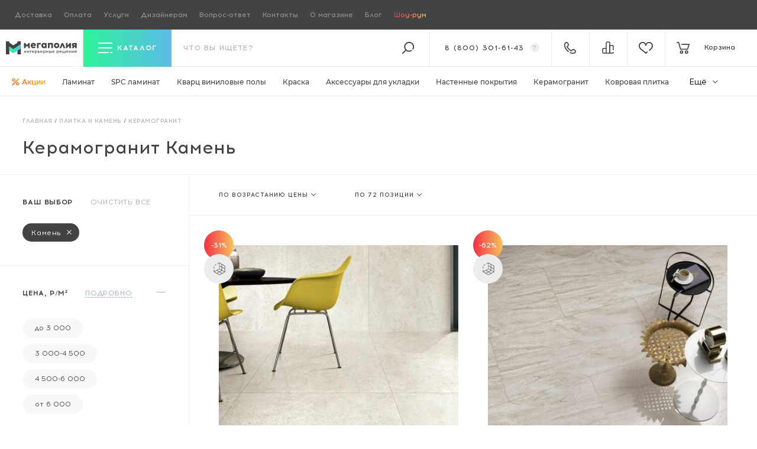

--- FILE ---
content_type: text/html; charset=utf-8
request_url: https://megapoliya.ru/catalog/plitka-i-kamen/keramogranit/f/kamen.html
body_size: 52724
content:
<!DOCTYPE html>
<html dir="ltr" lang="ru">
    <head itemscope itemtype="http://schema.org/WPHeader">
	<title itemprop="headline">Керамогранит Камень - купить в Москве, цена за м2</title>
	<base href="https://megapoliya.ru/">
	<meta http-equiv="Content-Type" content="text/html; charset=utf-8">
	<meta name="viewport" content="width=device-width, initial-scale=1.0">
    <link rel="icon" href="/favicon.ico" type="image/x-icon">
    <link rel="icon" href="/favicon.svg" type="image/svg+xml">
    <link rel="apple-touch-icon" sizes="180x180" href="/apple-touch-icon.png">
    <link rel="icon" type="image/png" sizes="32x32" href="/favicon-32x32.png">
    <link rel="icon" type="image/png" sizes="16x16" href="/favicon-16x16.png">
    <link rel="manifest" href="/site.webmanifest">
    <link rel="mask-icon" href="/safari-pinned-tab.svg" color="#49d1ca">
    <meta name="msapplication-TileColor" content="#ffffff">
    <meta name="theme-color" content="#ffffff">
    <meta name="application-name" content="Мегаполия">
    <meta name="yandex-tableau-widget" content="logo=https://megapoliya.ru/bricks/logo-tablo.png, color=#414345">
    <meta itemprop="keywords" content="">
    <meta name="description" content="Керамогранит Камень купить по выгодной цене, быстрая доставка по Москве и всей России ✅ Высокое качество ✅ Гарантия от 5 лет ✅ Большой выбор  в каталоге интернет магазина – Мегаполия">
    <meta itemprop="description" content="Керамогранит Камень купить по выгодной цене, быстрая доставка по Москве и всей России ✅ Высокое качество ✅ Гарантия от 5 лет ✅ Большой выбор  в каталоге интернет магазина – Мегаполия">

    <meta property="og:title" content="Керамогранит Камень - купить в Москве, цена за м2">
        <meta property="og:description" content="Керамогранит Камень купить по выгодной цене, быстрая доставка по Москве и всей России ✅ Высокое качество ✅ Гарантия от 5 лет ✅ Большой выбор  в каталоге интернет магазина – Мегаполия">
        <meta property="og:type" content="website">
    <meta property="og:url" content="https://megapoliya.ru/catalog/plitka-i-kamen/keramogranit/f/kamen.html">
        <meta property="og:image" content="/images/cache/category/data/catalog/ceramogranit/keramogranit-category.jpg">
        <meta property="og:site_name" content="Интернет-магазин | салон напольных покрытий в Москве | сайт полов Мегаполия">

    	<link href="https://megapoliya.ru/catalog/plitka-i-kamen/keramogranit/f/kamen.html" rel="canonical">
    	<link href="/catalog/plitka-i-kamen/keramogranit/f/kamen.html?page=2" rel="next">
        <link rel="preload" href="https://megapoliya.ru/bricks/css/fonts/Montserrat-Medium.woff2" as="font" type="font/woff2" crossorigin="anonymous">
    <link rel="preload" href="https://megapoliya.ru/bricks/css/fonts/Montserrat-Bold.woff2" as="font" type="font/woff2" crossorigin="anonymous">
    <link rel="preload" href="https://megapoliya.ru/bricks/css/fonts/Montserrat-Regular.woff2" as="font" type="font/woff2" crossorigin="anonymous">
    <link rel="preload" href="https://megapoliya.ru/bricks/css/fonts/Acrom-Regular.woff2" as="font" type="font/woff2" crossorigin="anonymous">
    <link rel="preload" href="https://megapoliya.ru/bricks/css/fonts/Acrom-Bold.woff2" as="font" type="font/woff2" crossorigin="anonymous">
    <link rel="preload" href="https://megapoliya.ru/bricks/css/fonts/Acrom-Medium.woff2" as="font" type="font/woff2" crossorigin="anonymous">
    <link rel="preload" href="https://megapoliya.ru/bricks/css/fonts/Acrom-Light.woff2" as="font" type="font/woff2" crossorigin="anonymous">
    
        <link rel="preload" href="/bricks/css/stylesheet.min.css?v1769610288" as="style">
            <link rel="preload" href="/bricks/js/jquery/jquery-2.1.1.min.js?v1668002613" as="script">
    	<link rel="stylesheet" type="text/css" href="/bricks/css/stylesheet.min.css?v1769610288" media="all">
	<script src="/bricks/js/jquery/jquery-2.1.1.min.js?v1668002613"></script>
<script>
    (function(_,r,e,t,a,i,l){_['retailCRMObject']=a;_[a]=_[a]||function(){(_[a].q=_[a].q||[]).push(arguments)};_[a].l=1*new Date();l=r.getElementsByTagName(e)[0];i=r.createElement(e);i.async=!0;i.src=t;l.parentNode.insertBefore(i,l)})(window,document,'script','https://collector.retailcrm.pro/w.js','_rc');
    _rc('create', 'RC-62350574909-2');
    _rc('send', 'pageView');
</script>
<script>
    var _rcct = "c7a28a3293abf7a55c872c3419bbe8219d509d7a2b1af42d260c94a29bc0fb77";
    !function (t) {
    var a = t.getElementsByTagName("head")[0];
    var c = t.createElement("script");
    c.type = "text/javascript";
    c.src = "//c.retailcrm.tech/widget/loader.js";
    a.appendChild(c);
    } (document);
</script>
</head>
<body class="preload p-category  lm">
    <!-- Google Tag Manager (noscript) -->
    <noscript><iframe src="https://www.googletagmanager.com/ns.html?id=GTM-NWD4KV4"
    height="0" width="0" style="display:none;visibility:hidden"></iframe></noscript>
    <!-- End Google Tag Manager (noscript) -->
    <div class="l-site-wrapper">

        <main class="l-site" itemscope itemtype="https://schema.org/OfferCatalog">

                        <div class="l-header-top-line">
                <div class="box menu-box-17">
		<div class="menu">
				<ul class="menu no-mark"><li  class="no-child" ><a class="item" href="/info/dostavka.html">Доставка</a></li><li  class="no-child" ><a class="item" href="/info/oplata.html">Оплата</a></li><li  class="no-child" ><a class="item" href="/info/services.html">Услуги</a></li><li  class="no-child" ><a class="item" href="/o-magazone/designers.html">Дизайнерам <span data-sdh>и архитекторам</span></a></li><li  class="no-child sm-ds-hidden" ><a class="item" href="/stroitelnym-brigadam.html">Строительным бригадам</a></li><li  class="no-child sm-ds-hidden" ><a class="item" href="/o-magazine1/dlya-postavshchikov.html">Поставщикам</a></li><li  class="no-child sm-ds-hidden" ><a class="item" href="/info/warranty/return.html">Обмен и возврат</a></li><li  class="no-child" ><a class="item" href="https://megapoliya.ru/info/faq.html">Вопрос-ответ</a></li><li  class="no-child" ><a class="item" href="/o-magazine/kontakty.html">Контакты</a></li><li  class="no-child" ><a class="item" href="/o-magazine.html">О магазине</a></li><li  class="no-child" ><a class="item" href="/polezno.html">Блог</a></li><li  class="no-child" ><a class="item" href="/o-magazine/show-rum.html">Шоу-рум</a></li></ul>	</div>
</div>
            </div>
                        <header class="l-header l-header-stick">
                <div class="d-flex justify-content-between">
                    <div class="l-header__left d-flex">
                        <div class="l-header__logo head-brick">
                            <a href="/" title="Интернет-магазин Мегаполия">
                                <div class="l-header__logo-img">
                                    <img width="159" height="30" class="white" src="/bricks/logo-white.svg" title="Интернет-магазин Мегаполия" alt="Интернет-магазин напольных покрытий Мегаполия" />
                                    <img width="159" height="30" class="black" src="/bricks/logo-black.svg" title="Интернет-магазин Мегаполия" alt="Интернет-магазин напольных покрытий Мегаполия" />
                                </div>
                            </a>
                        </div>
                    </div>

                                        <div class="l-header__main" @vue:mounted="inited" data-v-scope>

                        <div class="l-header-search order-2">
                            <form data-v-on_submit="performSubmit" class="l-header__search-form" name="search" method="get" accept-charset="UTF-8" enctype="multipart/form-data" action="/search/">

                                <input data-v-on_focus="openSearch()" class="l-header__search-form-input" type="text" placeholder="что вы ищете?" name="q" data-v-model="searchQuery" data-model="" data-v-on_input="performSearch()" />
                                <button type="submit" class="icon-search-dark"></button>
                                <button type="button" class="icon-search js-toggle-search active" data-v-on_click.stop="disableSearch();"></button>

                                <div class="ui-autocomplete-wrap js-custom-scroll">
                                    <ul class="ui-menu ui-widget ui-widget-content ui-autocomplete ui-front" data-v-if="window.store.searchOpened" data-v-bind_class="{'is--active': window.store.searchOpened}" data-v-cloak>
                                        <li data-v-for="(searchResult, index) in searchResults" data-v-bind_class="['ui-menu-item']">
                                            <a class="ui-menu-item-wrapper search-top-item" data-v-bind_href="searchResult.url">
                                                <span class="search-top-item__thumb">
                                                    <img src="#" data-v-if="searchResult.thumb" data-v-bind_src="searchResult.thumb" alt="">
                                                </span>
                                                <span class="value">
                                                    <span class="name" data-v-html="searchResult.label"></span>
                                                    <span class="path" data-v-if="searchResult.parents.length" data-v-html="searchResult.parents.join(' / ')"></span>
                                                </span>
                                            </a>
                                        </li>
                                    </ul>
                                </div>
                            </form>
                        </div>
                        <div class="l-header__compare head-brick order-5">
                            <a title="Сравнение товаров" href="/compare.html"><span data-id="compare" data-count="0" class="icon-compare-white count-badge"></span></a>
                        </div>
                        <div class="l-header__wishlink head-brick order-6">
                            <a title="Отложенные товары" href="/wishlist.html"><span data-id="wishlist" data-count="0" class="icon-wishlist-white count-badge"></span></a>
                        </div>

                        <div class="l-header__catalog-filter order-1">
    <div class="filter-header">
        <button type="button" class="js-toggle-catalog-filter" tabindex="0">
            <span class="icon-menu-toggler"></span>
            <span class="title">Каталог</span>
        </button>
    </div>
    
    <div class="filter-content">
        
        <ul class="no-mark">
                                <li class="filter-row first-row level-1">
                    <div class="filter-column first-load">
                        <a href="/catalog/plitka-i-kamen/keramogranit.html">Керамогранит</a>
                    </div>
                    <div class="filter-column"><ul class="no-mark"><li class="filter-row">    <div class="filter-column">    <span data-items="3">Производитель</span></div><div class="filter-column"><ul class="no-mark inner js-custom-scroll" data-event="ps-scroll-y"><li class="filter-row">    <div class="filter-column">    <a href="/catalog/plitka-i-kamen/keramogranit/f/buono-ceramica.html" data-items="73">Buono Ceramica</a></div><div class="filter-column"><ul class="no-mark"><li class="filter-row">    <div class="filter-column">    <a href="/catalog/plitka-i-kamen/keramogranit/f/buono-ceramica/beton_2.html" data-items="2">Beton</a></div></li><li class="filter-row">    <div class="filter-column">    <a href="/catalog/plitka-i-kamen/keramogranit/f/buono-ceramica/clayton.html" data-items="5">Clayton</a></div></li><li class="filter-row">    <div class="filter-column">    <a href="/catalog/plitka-i-kamen/keramogranit/f/buono-ceramica/emma.html" data-items="3">Emma</a></div></li><li class="filter-row">    <div class="filter-column">    <a href="/catalog/plitka-i-kamen/keramogranit/f/buono-ceramica/forest_2.html" data-items="11">Forest</a></div></li><li class="filter-row">    <div class="filter-column">    <a href="/catalog/plitka-i-kamen/keramogranit/f/buono-ceramica/marble_1.html" data-items="12">Marble</a></div></li><li class="filter-row">    <div class="filter-column">    <a href="/catalog/plitka-i-kamen/keramogranit/f/buono-ceramica/onice.html" data-items="4">Onice</a></div></li><li class="filter-row">    <div class="filter-column">    <a href="/catalog/plitka-i-kamen/keramogranit/f/buono-ceramica/queen.html" data-items="9">Queen</a></div></li><li class="filter-row">    <div class="filter-column">    <a href="/catalog/plitka-i-kamen/keramogranit/f/buono-ceramica/soft.html" data-items="8">Soft</a></div></li><li class="filter-row">    <div class="filter-column">    <a href="/catalog/plitka-i-kamen/keramogranit/f/buono-ceramica/stones.html" data-items="15">Stones</a></div></li><li class="filter-row">    <div class="filter-column">    <a href="/catalog/plitka-i-kamen/keramogranit/f/buono-ceramica/terrazzo_1.html" data-items="4">Terrazzo</a></div></li>    </ul></div></li><li class="filter-row">    <div class="filter-column">    <a href="/catalog/plitka-i-kamen/keramogranit/f/csg.html" data-items="68">CSG</a></div><div class="filter-column"><ul class="no-mark"><li class="filter-row">    <div class="filter-column">    <a href="/catalog/plitka-i-kamen/keramogranit/f/csg/glyancevyy-150x75.html" data-items="8">Глянцевый 150x75</a></div></li><li class="filter-row">    <div class="filter-column">    <a href="/catalog/plitka-i-kamen/keramogranit/f/csg/glyancevyy-60x60.html" data-items="20">Глянцевый 60x60</a></div></li><li class="filter-row">    <div class="filter-column">    <a href="/catalog/plitka-i-kamen/keramogranit/f/csg/glyancevyy-80x80.html" data-items="12">Глянцевый 80x80</a></div></li><li class="filter-row">    <div class="filter-column">    <a href="/catalog/plitka-i-kamen/keramogranit/f/csg/glyancevyy-i-matovyy-120x60-.html" data-items="28">Глянцевый и Матовый 120x60 </a></div></li>    </ul></div></li><li class="filter-row">    <div class="filter-column">    <a href="/catalog/plitka-i-kamen/keramogranit/f/nt-ceramic.html" data-items="173">NT Ceramic</a></div><div class="filter-column"><ul class="no-mark"><li class="filter-row">    <div class="filter-column">    <a href="/catalog/plitka-i-kamen/keramogranit/f/nt-ceramic/argillite.html" data-items="2">Argillite</a></div></li><li class="filter-row">    <div class="filter-column">    <a href="/catalog/plitka-i-kamen/keramogranit/f/nt-ceramic/atlas-home.html" data-items="12">Atlas Home</a></div></li><li class="filter-row">    <div class="filter-column">    <a href="/catalog/plitka-i-kamen/keramogranit/f/nt-ceramic/atlas-wide.html" data-items="11">Atlas Wide</a></div></li><li class="filter-row">    <div class="filter-column">    <a href="/catalog/plitka-i-kamen/keramogranit/f/nt-ceramic/aurora.html" data-items="1">Aurora</a></div></li><li class="filter-row">    <div class="filter-column">    <a href="/catalog/plitka-i-kamen/keramogranit/f/nt-ceramic/axion.html" data-items="11">Axion</a></div></li><li class="filter-row">    <div class="filter-column">    <a href="/catalog/plitka-i-kamen/keramogranit/f/nt-ceramic/bright-and-shiny.html" data-items="1">Bright and Shiny</a></div></li><li class="filter-row">    <div class="filter-column">    <a href="/catalog/plitka-i-kamen/keramogranit/f/nt-ceramic/carrara-bianco.html" data-items="1">Carrara Bianco</a></div></li><li class="filter-row">    <div class="filter-column">    <a href="/catalog/plitka-i-kamen/keramogranit/f/nt-ceramic/cemento.html" data-items="7">Cemento</a></div></li><li class="filter-row">    <div class="filter-column">    <a href="/catalog/plitka-i-kamen/keramogranit/f/nt-ceramic/concrete.html" data-items="1">Concrete</a></div></li><li class="filter-row">    <div class="filter-column">    <a href="/catalog/plitka-i-kamen/keramogranit/f/nt-ceramic/cosmic.html" data-items="4">Cosmic</a></div></li><li class="filter-row">    <div class="filter-column">    <a href="/catalog/plitka-i-kamen/keramogranit/f/nt-ceramic/fiji.html" data-items="1">FIJI</a></div></li><li class="filter-row">    <div class="filter-column">    <a href="/catalog/plitka-i-kamen/keramogranit/f/nt-ceramic/granite.html" data-items="7">Granite</a></div></li><li class="filter-row">    <div class="filter-column">    <a href="/catalog/plitka-i-kamen/keramogranit/f/nt-ceramic/gravel.html" data-items="5">Gravel</a></div></li><li class="filter-row">    <div class="filter-column">    <a href="/catalog/plitka-i-kamen/keramogranit/f/nt-ceramic/havana.html" data-items="1">Havana</a></div></li><li class="filter-row">    <div class="filter-column">    <a href="/catalog/plitka-i-kamen/keramogranit/f/nt-ceramic/infinity_1.html" data-items="9">Infinity</a></div></li><li class="filter-row">    <div class="filter-column">    <a href="/catalog/plitka-i-kamen/keramogranit/f/nt-ceramic/lavarsaz.html" data-items="7">Lavarsaz</a></div></li><li class="filter-row">    <div class="filter-column">    <a href="/catalog/plitka-i-kamen/keramogranit/f/nt-ceramic/lux-shine.html" data-items="3">Lux Shine</a></div></li><li class="filter-row">    <div class="filter-column">    <a href="/catalog/plitka-i-kamen/keramogranit/f/nt-ceramic/marmo.html" data-items="17">Marmo</a></div></li><li class="filter-row">    <div class="filter-column">    <a href="/catalog/plitka-i-kamen/keramogranit/f/nt-ceramic/marmori.html" data-items="3">Marmori</a></div></li><li class="filter-row">    <div class="filter-column">    <a href="/catalog/plitka-i-kamen/keramogranit/f/nt-ceramic/metallic.html" data-items="2">Metallic</a></div></li><li class="filter-row">    <div class="filter-column">    <a href="/catalog/plitka-i-kamen/keramogranit/f/nt-ceramic/night-elf.html" data-items="1">Night Elf</a></div></li><li class="filter-row">    <div class="filter-column">    <a href="/catalog/plitka-i-kamen/keramogranit/f/nt-ceramic/onyx.html" data-items="4">Onyx</a></div></li><li class="filter-row">    <div class="filter-column">    <a href="/catalog/plitka-i-kamen/keramogranit/f/nt-ceramic/pietra.html" data-items="2">Pietra</a></div></li><li class="filter-row">    <div class="filter-column">    <a href="/catalog/plitka-i-kamen/keramogranit/f/nt-ceramic/punk.html" data-items="3">Punk</a></div></li><li class="filter-row">    <div class="filter-column">    <a href="/catalog/plitka-i-kamen/keramogranit/f/nt-ceramic/quanta-grey.html" data-items="5">Quanta Grey</a></div></li><li class="filter-row">    <div class="filter-column">    <a href="/catalog/plitka-i-kamen/keramogranit/f/nt-ceramic/riverstone.html" data-items="12">Riverstone</a></div></li><li class="filter-row">    <div class="filter-column">    <a href="/catalog/plitka-i-kamen/keramogranit/f/nt-ceramic/rockstar.html" data-items="10">Rockstar</a></div></li><li class="filter-row">    <div class="filter-column">    <a href="/catalog/plitka-i-kamen/keramogranit/f/nt-ceramic/sketch.html" data-items="7">Sketch</a></div></li><li class="filter-row">    <div class="filter-column">    <a href="/catalog/plitka-i-kamen/keramogranit/f/nt-ceramic/terrazzo.html" data-items="3">Terrazzo</a></div></li><li class="filter-row">    <div class="filter-column">    <a href="/catalog/plitka-i-kamen/keramogranit/f/nt-ceramic/venice.html" data-items="1">Venice</a></div></li><li class="filter-row">    <div class="filter-column">    <a href="/catalog/plitka-i-kamen/keramogranit/f/nt-ceramic/wood_2.html" data-items="16">Wood</a></div></li><li class="filter-row">    <div class="filter-column">    <a href="/catalog/plitka-i-kamen/keramogranit/f/nt-ceramic/zeus.html" data-items="3">Zeus</a></div></li>    </ul></div></li>    </ul></div></li><li class="filter-row">    <div class="filter-column">    <span data-items="1">Края и калибр</span></div><div class="filter-column"><ul class="no-mark"><li class="filter-row">    <div class="filter-column">    <a href="/catalog/plitka-i-kamen/keramogranit/f/rektificirovannyy-obreznoy.html" data-items="204">Ректифицированный (обрезной)</a></div></li>    </ul></div></li><li class="filter-row">    <div class="filter-column">    <span data-items="6">Текстура плитки</span></div><div class="filter-column"><ul class="no-mark"><li class="filter-row">    <div class="filter-column">    <a href="/catalog/plitka-i-kamen/keramogranit/f/kamen.html" data-items="202">Камень</a></div></li><li class="filter-row">    <div class="filter-column">    <a href="/catalog/plitka-i-kamen/keramogranit/f/mramor.html" data-items="93">Мрамор</a></div></li><li class="filter-row">    <div class="filter-column">    <a href="/catalog/plitka-i-kamen/keramogranit/f/beton_1.html" data-items="5">Бетон</a></div></li><li class="filter-row">    <div class="filter-column">    <a href="/catalog/plitka-i-kamen/keramogranit/f/metall.html" data-items="5">Металл</a></div></li><li class="filter-row">    <div class="filter-column">    <a href="/catalog/plitka-i-kamen/keramogranit/f/cement.html" data-items="7">Цемент</a></div></li><li class="filter-row">    <div class="filter-column">    <a href="/catalog/plitka-i-kamen/keramogranit/f/derevo_1.html" data-items="11">Дерево</a></div></li>    </ul></div></li><li class="filter-row">    <div class="filter-column">    <span data-items="10">Тип поверхности</span></div><div class="filter-column"><ul class="no-mark"><li class="filter-row">    <div class="filter-column">    <a href="/catalog/plitka-i-kamen/keramogranit/f/glyancevyy_1.html" data-items="43">Глянцевый</a></div></li><li class="filter-row">    <div class="filter-column">    <a href="/catalog/plitka-i-kamen/keramogranit/f/matovyy_2.html" data-items="164">Матовый</a></div></li><li class="filter-row">    <div class="filter-column">    <a href="/catalog/plitka-i-kamen/keramogranit/f/polirovannyy_1.html" data-items="44">Полированный</a></div></li><li class="filter-row">    <div class="filter-column">    <a href="/catalog/plitka-i-kamen/keramogranit/f/karving.html" data-items="22">Карвинг</a></div></li><li class="filter-row">    <div class="filter-column">    <a href="/catalog/plitka-i-kamen/keramogranit/f/lapatirovannyy.html" data-items="23">Лаппатированный</a></div></li><li class="filter-row">    <div class="filter-column">    <a href="/catalog/plitka-i-kamen/keramogranit/f/strukturnyy.html" data-items="5">Структурный</a></div></li><li class="filter-row">    <div class="filter-column">    <a href="/catalog/plitka-i-kamen/keramogranit/f/glyanec.html" data-items="5">Глянец</a></div></li><li class="filter-row">    <div class="filter-column">    <a href="/catalog/plitka-i-kamen/keramogranit/f/velvet_1.html" data-items="3">Вельвет</a></div></li><li class="filter-row">    <div class="filter-column">    <a href="/catalog/plitka-i-kamen/keramogranit/f/satin_2.html" data-items="16">Сатин</a></div></li><li class="filter-row">    <div class="filter-column">    <a href="/catalog/plitka-i-kamen/keramogranit/f/obemnye-chernila.html" data-items="1">Объемные чернила</a></div></li>    </ul></div></li><li class="filter-row">    <div class="filter-column">    <span data-items="8">Формат (размер плиты)</span></div><div class="filter-column"><ul class="no-mark"><li class="filter-row">    <div class="filter-column">    <a href="/catalog/plitka-i-kamen/keramogranit/f/120x20-sm.html" data-items="24">120x20 см</a></div></li><li class="filter-row">    <div class="filter-column">    <a href="/catalog/plitka-i-kamen/keramogranit/f/120x60-sm.html" data-items="162">120x60 см</a></div></li><li class="filter-row">    <div class="filter-column">    <a href="/catalog/plitka-i-kamen/keramogranit/f/150x75-sm.html" data-items="8">150x75 см</a></div></li><li class="filter-row">    <div class="filter-column">    <a href="/catalog/plitka-i-kamen/keramogranit/f/180x60-sm.html" data-items="3">180x60 см</a></div></li><li class="filter-row">    <div class="filter-column">    <a href="/catalog/plitka-i-kamen/keramogranit/f/180x90-sm.html" data-items="2">180x90 см</a></div></li><li class="filter-row">    <div class="filter-column">    <a href="/catalog/plitka-i-kamen/keramogranit/f/60x60-sm.html" data-items="25">60x60 см</a></div></li><li class="filter-row">    <div class="filter-column">    <a href="/catalog/plitka-i-kamen/keramogranit/f/80x80-sm.html" data-items="12">80x80 см</a></div></li><li class="filter-row">    <div class="filter-column">    <a href="/catalog/plitka-i-kamen/keramogranit/f/90x45-sm.html" data-items="1">90x45 см</a></div></li>    </ul></div></li><li class="filter-row">    <div class="filter-column">    <span data-items="4">Форм‑фактор</span></div><div class="filter-column"><ul class="no-mark"><li class="filter-row">    <div class="filter-column">    <a href="/catalog/plitka-i-kamen/keramogranit/f/krupnoformatnyy.html" data-items="145">Крупноформатный</a></div></li><li class="filter-row">    <div class="filter-column">    <a href="/catalog/plitka-i-kamen/keramogranit/f/kvadratnyy_1.html" data-items="37">Квадратный</a></div></li><li class="filter-row">    <div class="filter-column">    <a href="/catalog/plitka-i-kamen/keramogranit/f/uzkiy_1.html" data-items="24">Узкий</a></div></li><li class="filter-row">    <div class="filter-column">    <a href="/catalog/plitka-i-kamen/keramogranit/f/pryamougolnyy.html" data-items="146">Прямоугольный</a></div></li>    </ul></div></li><li class="filter-row">    <div class="filter-column">    <span data-items="3">Страна производства</span></div><div class="filter-column"><ul class="no-mark"><li class="filter-row">    <div class="filter-column">    <a href="/catalog/plitka-i-kamen/keramogranit/f/kazahstan.html" data-items="18">Казахстан</a></div></li><li class="filter-row">    <div class="filter-column">    <a href="/catalog/plitka-i-kamen/keramogranit/f/kitay.html" data-items="143">Китай</a></div></li><li class="filter-row">    <div class="filter-column">    <a href="/catalog/plitka-i-kamen/keramogranit/f/indiya.html" data-items="153">Индия</a></div></li>    </ul></div></li><li class="filter-row">    <div class="filter-column">    <span data-items="1">Тип рисунка</span></div><div class="filter-column"><ul class="no-mark"><li class="filter-row">    <div class="filter-column">    <a href="/catalog/plitka-i-kamen/keramogranit/f/pod-derevo.html" data-items="24">Под дерево</a></div></li>    </ul></div></li><li class="filter-row">    <div class="filter-column">    <span data-items="15">Цвет</span></div><div class="filter-column"><ul class="no-mark"><li class="filter-row">    <div class="filter-column">    <a href="/catalog/plitka-i-kamen/keramogranit/f/belyy_1.html" data-items="57">Белый</a></div></li><li class="filter-row">    <div class="filter-column">    <a href="/catalog/plitka-i-kamen/keramogranit/f/multikolor.html" data-items="4">Мультиколор</a></div></li><li class="filter-row">    <div class="filter-column">    <a href="/catalog/plitka-i-kamen/keramogranit/f/seryy_1.html" data-items="79">Серый</a></div></li><li class="filter-row">    <div class="filter-column">    <a href="/catalog/plitka-i-kamen/keramogranit/f/chernyy_1.html" data-items="9">Черный</a></div></li><li class="filter-row">    <div class="filter-column">    <a href="/catalog/plitka-i-kamen/keramogranit/f/bordovyy.html" data-items="2">Бордовый</a></div></li><li class="filter-row">    <div class="filter-column">    <a href="/catalog/plitka-i-kamen/keramogranit/f/korichnevyy.html" data-items="64">Коричневый</a></div></li><li class="filter-row">    <div class="filter-column">    <a href="/catalog/plitka-i-kamen/keramogranit/f/bezhevyy_1.html" data-items="72">Бежевый</a></div></li><li class="filter-row">    <div class="filter-column">    <a href="/catalog/plitka-i-kamen/keramogranit/f/krasnyy_2.html" data-items="5">Красный</a></div></li><li class="filter-row">    <div class="filter-column">    <a href="/catalog/plitka-i-kamen/keramogranit/f/oranzheviy.html" data-items="5">Оранжевый</a></div></li><li class="filter-row">    <div class="filter-column">    <a href="/catalog/plitka-i-kamen/keramogranit/f/zolotistiy.html" data-items="2">Золотистый</a></div></li><li class="filter-row">    <div class="filter-column">    <a href="/catalog/plitka-i-kamen/keramogranit/f/zheltyy.html" data-items="2">Желтый</a></div></li><li class="filter-row">    <div class="filter-column">    <a href="/catalog/plitka-i-kamen/keramogranit/f/zeleniy.html" data-items="2">Зеленый</a></div></li><li class="filter-row">    <div class="filter-column">    <a href="/catalog/plitka-i-kamen/keramogranit/f/goluboy-1.html" data-items="3">Голубой</a></div></li><li class="filter-row">    <div class="filter-column">    <a href="/catalog/plitka-i-kamen/keramogranit/f/siniy.html" data-items="7">Синий</a></div></li><li class="filter-row">    <div class="filter-column">    <a href="/catalog/plitka-i-kamen/keramogranit/f/temno-seryy.html" data-items="2">Темно-серый</a></div></li>    </ul></div></li><li class="filter-row">    <div class="filter-column">    <span data-items="8">Назначение</span></div><div class="filter-column"><ul class="no-mark"><li class="filter-row">    <div class="filter-column">    <a href="/catalog/plitka-i-kamen/keramogranit/f/dly-vannoy.html" data-items="290">Для ванной</a></div></li><li class="filter-row">    <div class="filter-column">    <a href="/catalog/plitka-i-kamen/keramogranit/f/dlya-koridora.html" data-items="290">Для коридора</a></div></li><li class="filter-row">    <div class="filter-column">    <a href="/catalog/plitka-i-kamen/keramogranit/f/dlya-kuhni.html" data-items="290">Для кухни</a></div></li><li class="filter-row">    <div class="filter-column">    <a href="/catalog/plitka-i-kamen/keramogranit/f/dlya-prihozhey.html" data-items="290">Для прихожей</a></div></li><li class="filter-row">    <div class="filter-column">    <a href="/catalog/plitka-i-kamen/keramogranit/f/dlya-tualeta.html" data-items="290">Для туалета</a></div></li><li class="filter-row">    <div class="filter-column">    <a href="/catalog/plitka-i-kamen/keramogranit/f/dlya-fartuka.html" data-items="290">Для фартука</a></div></li><li class="filter-row">    <div class="filter-column">    <a href="/catalog/plitka-i-kamen/keramogranit/f/dlya-sten.html" data-items="290">Для стен</a></div></li><li class="filter-row">    <div class="filter-column">    <a href="/catalog/plitka-i-kamen/keramogranit/f/dlya-pola.html" data-items="290">Для пола</a></div></li>    </ul></div></li><li class="filter-row">    <div class="filter-column">    <span data-items="8">Толщина</span></div><div class="filter-column"><ul class="no-mark"><li class="filter-row">    <div class="filter-column">    <a href="/catalog/plitka-i-kamen/keramogranit/f/6-mm.html" data-items="12">6 мм</a></div></li><li class="filter-row">    <div class="filter-column">    <a href="/catalog/plitka-i-kamen/keramogranit/f/8-5-mm.html" data-items="110">8.5 мм</a></div></li><li class="filter-row">    <div class="filter-column">    <a href="/catalog/plitka-i-kamen/keramogranit/f/9-mm.html" data-items="73">9 мм</a></div></li><li class="filter-row">    <div class="filter-column">    <a href="/catalog/plitka-i-kamen/keramogranit/f/9-5-mm.html" data-items="31">9.5 мм</a></div></li><li class="filter-row">    <div class="filter-column">    <a href="/catalog/plitka-i-kamen/keramogranit/f/10-mm.html" data-items="78">10 мм</a></div></li><li class="filter-row">    <div class="filter-column">    <a href="/catalog/plitka-i-kamen/keramogranit/f/10-5-mm.html" data-items="13">10.5 мм</a></div></li><li class="filter-row">    <div class="filter-column">    <a href="/catalog/plitka-i-kamen/keramogranit/f/11-mm.html" data-items="2">11 мм</a></div></li><li class="filter-row">    <div class="filter-column">    <a href="/catalog/plitka-i-kamen/keramogranit/f/37.html" data-items="3">11.5 мм</a></div></li>    </ul></div></li>    </ul></div>
                </li>
                                <li class="filter-row first-row level-1">
                    <div class="filter-column first-load">
                        <a href="/catalog/poli/laminat.html">Ламинат</a>
                    </div>
                    <div class="filter-column"><ul class="no-mark"><li class="filter-row">    <div class="filter-column">    <span data-items="31">Производитель</span></div><div class="filter-column"><ul class="no-mark inner js-custom-scroll" data-event="ps-scroll-y"><li class="filter-row">    <div class="filter-column">    <a href="/catalog/poli/laminat/f/agt.html" data-items="71">AGT</a></div><div class="filter-column"><ul class="no-mark"><li class="filter-row">    <div class="filter-column">    <a href="/catalog/poli/laminat/f/agt/armonia-large.html" data-items="6">Armonia Large</a></div></li><li class="filter-row">    <div class="filter-column">    <a href="/catalog/poli/laminat/f/agt/armonia-natura-slim.html" data-items="6">Armonia Natura Slim</a></div></li><li class="filter-row">    <div class="filter-column">    <a href="/catalog/poli/laminat/f/agt/concept.html" data-items="6">Concept Neo</a></div></li><li class="filter-row">    <div class="filter-column">    <a href="/catalog/poli/laminat/f/agt/effect1.html" data-items="14">Effect</a></div></li><li class="filter-row">    <div class="filter-column">    <a href="/catalog/poli/laminat/f/agt/effect-elegance.html" data-items="8">Effect Elegance</a></div></li><li class="filter-row">    <div class="filter-column">    <a href="/catalog/poli/laminat/f/agt/effect-premium1.html" data-items="14">Effect Premium</a></div></li><li class="filter-row">    <div class="filter-column">    <a href="/catalog/poli/laminat/f/agt/natura-line.html" data-items="5">Natura Line</a></div></li><li class="filter-row">    <div class="filter-column">    <a href="/catalog/poli/laminat/f/agt/natura-slim.html" data-items="6">Natura Slim</a></div></li><li class="filter-row">    <div class="filter-column">    <a href="/catalog/poli/laminat/f/agt/natura-ultra-line.html" data-items="5">Natura Ultra Line</a></div></li><li class="filter-row">    <div class="filter-column">    <a href="/catalog/poli/laminat/f/agt/pruva.html" data-items="1">Pruva</a></div></li>    </ul></div></li><li class="filter-row">    <div class="filter-column">    <a href="/catalog/poli/laminat/f/alpine-floor.html" data-items="164">Alpine Floor</a></div><div class="filter-column"><ul class="no-mark"><li class="filter-row">    <div class="filter-column">    <a href="/catalog/poli/laminat/f/alpine-floor/albero.html" data-items="5">Albero</a></div></li><li class="filter-row">    <div class="filter-column">    <a href="/catalog/poli/laminat/f/alpine-floor/aqua-life.html" data-items="14">Aqua Life</a></div></li><li class="filter-row">    <div class="filter-column">    <a href="/catalog/poli/laminat/f/alpine-floor/aqua-life-xl.html" data-items="15">Aqua Life XL</a></div></li><li class="filter-row">    <div class="filter-column">    <a href="/catalog/poli/laminat/f/alpine-floor/aura.html" data-items="22">Aura</a></div></li><li class="filter-row">    <div class="filter-column">    <a href="/catalog/poli/laminat/f/alpine-floor/chevron-art.html" data-items="11">Chevron Art</a></div></li><li class="filter-row">    <div class="filter-column">    <a href="/catalog/poli/laminat/f/alpine-floor/herringbone-10.html" data-items="11">Herringbone 10</a></div></li><li class="filter-row">    <div class="filter-column">    <a href="/catalog/poli/laminat/f/alpine-floor/herringbone-12.html" data-items="11">Herringbone 12</a></div></li><li class="filter-row">    <div class="filter-column">    <a href="/catalog/poli/laminat/f/alpine-floor/herringbone-12-pro.html" data-items="11">Herringbone 12 Pro</a></div></li><li class="filter-row">    <div class="filter-column">    <a href="/catalog/poli/laminat/f/alpine-floor/herringbone_1.html" data-items="14">Herringbone 8 Pro</a></div></li><li class="filter-row">    <div class="filter-column">    <a href="/catalog/poli/laminat/f/alpine-floor/intensity.html" data-items="22">Intensity</a></div></li><li class="filter-row">    <div class="filter-column">    <a href="/catalog/poli/laminat/f/alpine-floor/legno-extra.html" data-items="7">Legno Extra</a></div></li><li class="filter-row">    <div class="filter-column">    <a href="/catalog/poli/laminat/f/alpine-floor/milango.html" data-items="4">Milango</a></div></li><li class="filter-row">    <div class="filter-column">    <a href="/catalog/poli/laminat/f/alpine-floor/premium_1.html" data-items="6">Premium</a></div></li><li class="filter-row">    <div class="filter-column">    <a href="/catalog/poli/laminat/f/alpine-floor/ville.html" data-items="11">Ville</a></div></li>    </ul></div></li><li class="filter-row">    <div class="filter-column">    <a href="/catalog/poli/laminat/f/arteo.html" data-items="22">Arteo</a></div><div class="filter-column"><ul class="no-mark"><li class="filter-row">    <div class="filter-column">    <a href="/catalog/poli/laminat/f/arteo/10-xl-wr.html" data-items="4">10 XL WR</a></div></li><li class="filter-row">    <div class="filter-column">    <a href="/catalog/poli/laminat/f/arteo/8-m-wr.html" data-items="14">8 M WR</a></div></li><li class="filter-row">    <div class="filter-column">    <a href="/catalog/poli/laminat/f/arteo/8-xl-wr.html" data-items="4">8 XL WR</a></div></li>    </ul></div></li><li class="filter-row">    <div class="filter-column">    <a href="/catalog/poli/laminat/f/belfloor.html" data-items="20">Belfloor</a></div><div class="filter-column"><ul class="no-mark"><li class="filter-row">    <div class="filter-column">    <a href="/catalog/poli/laminat/f/belfloor/universal-12.html" data-items="10">Universal 12</a></div></li><li class="filter-row">    <div class="filter-column">    <a href="/catalog/poli/laminat/f/belfloor/universal-8.html" data-items="10">Universal 8</a></div></li>    </ul></div></li><li class="filter-row">    <div class="filter-column">    <a href="/catalog/poli/laminat/f/binyl-pro-brand.html" data-items="14">Binyl Pro</a></div></li><li class="filter-row">    <div class="filter-column">    <a href="/catalog/poli/laminat/f/camsan.html" data-items="29">Camsan</a></div><div class="filter-column"><ul class="no-mark"><li class="filter-row">    <div class="filter-column">    <a href="/catalog/poli/laminat/f/camsan/avangard-plus.html" data-items="6">Avangard+</a></div></li><li class="filter-row">    <div class="filter-column">    <a href="/catalog/poli/laminat/f/camsan/platinum-plus1.html" data-items="18">Platinum+</a></div></li><li class="filter-row">    <div class="filter-column">    <a href="/catalog/poli/laminat/f/camsan/serenza.html" data-items="5">Serenza</a></div></li>    </ul></div></li><li class="filter-row">    <div class="filter-column">    <a href="/catalog/poli/laminat/f/cbm.html" data-items="74">CBM</a></div><div class="filter-column"><ul class="no-mark"><li class="filter-row">    <div class="filter-column">    <a href="/catalog/poli/laminat/f/cbm/shevron.html" data-items="7">Chevron</a></div></li><li class="filter-row">    <div class="filter-column">    <a href="/catalog/poli/laminat/f/cbm/koruna.html" data-items="15">Koruna</a></div></li><li class="filter-row">    <div class="filter-column">    <a href="/catalog/poli/laminat/f/cbm/mosaik.html" data-items="26">Mosaik</a></div></li><li class="filter-row">    <div class="filter-column">    <a href="/catalog/poli/laminat/f/cbm/ostrost.html" data-items="11">Ostrost</a></div></li><li class="filter-row">    <div class="filter-column">    <a href="/catalog/poli/laminat/f/cbm/silence.html" data-items="15">Silence</a></div></li>    </ul></div></li><li class="filter-row">    <div class="filter-column">    <a href="/catalog/poli/laminat/f/classen.html" data-items="97">Classen</a></div><div class="filter-column"><ul class="no-mark"><li class="filter-row">    <div class="filter-column">    <a href="/catalog/poli/laminat/f/classen/832-4-wr.html" data-items="4">832-4 WR</a></div></li><li class="filter-row">    <div class="filter-column">    <a href="/catalog/poli/laminat/f/classen/adventure-wr.html" data-items="8">Adventure WR</a></div></li><li class="filter-row">    <div class="filter-column">    <a href="/catalog/poli/laminat/f/classen/ambience-4v-wr.html" data-items="4">Ambience 4V WR</a></div></li><li class="filter-row">    <div class="filter-column">    <a href="/catalog/poli/laminat/f/classen/casa-corona-wr.html" data-items="7">Casa Corona WR</a></div></li><li class="filter-row">    <div class="filter-column">    <a href="/catalog/poli/laminat/f/classen/casa-energy-4v-wr.html" data-items="7">Casa Energy 4V WR</a></div></li><li class="filter-row">    <div class="filter-column">    <a href="/catalog/poli/laminat/f/classen/casa-vintage_1.html" data-items="4">Casa Vintage</a></div></li><li class="filter-row">    <div class="filter-column">    <a href="/catalog/poli/laminat/f/classen/charm-wr.html" data-items="9">Charm WR</a></div></li><li class="filter-row">    <div class="filter-column">    <a href="/catalog/poli/laminat/f/classen/elite-4v-wr.html" data-items="3">Elite 4V WR</a></div></li><li class="filter-row">    <div class="filter-column">    <a href="/catalog/poli/laminat/f/classen/euphoria-4v-wr.html" data-items="4">Euphoria 4V WR</a></div></li><li class="filter-row">    <div class="filter-column">    <a href="/catalog/poli/laminat/f/classen/expedition-4v-wr.html" data-items="8">Expedition 4V WR</a></div></li><li class="filter-row">    <div class="filter-column">    <a href="/catalog/poli/laminat/f/classen/harmony-forte-4v-wr.html" data-items="6">Harmony Forte 4V WR</a></div></li><li class="filter-row">    <div class="filter-column">    <a href="/catalog/poli/laminat/f/classen/impression-4v-wr.html" data-items="6">Impression 4V WR</a></div></li><li class="filter-row">    <div class="filter-column">    <a href="/catalog/poli/laminat/f/classen/manor_1.html" data-items="9">Manor</a></div></li><li class="filter-row">    <div class="filter-column">    <a href="/catalog/poli/laminat/f/classen/pride-wr.html" data-items="3">Pride WR</a></div></li><li class="filter-row">    <div class="filter-column">    <a href="/catalog/poli/laminat/f/classen/villa-4v-wr.html" data-items="4">Villa 4V WR</a></div></li><li class="filter-row">    <div class="filter-column">    <a href="/catalog/poli/laminat/f/classen/visiogrande-4v-wr.html" data-items="11">Visiogrande 4V WR</a></div></li>    </ul></div></li><li class="filter-row">    <div class="filter-column">    <a href="/catalog/poli/laminat/f/egger.html" data-items="72">Egger Pro</a></div><div class="filter-column"><ul class="no-mark"><li class="filter-row">    <div class="filter-column">    <a href="/catalog/poli/laminat/f/egger/pro-classic-10-33.html" data-items="10">Pro Classic 10-33</a></div></li><li class="filter-row">    <div class="filter-column">    <a href="/catalog/poli/laminat/f/egger/pro-classic-12-33.html" data-items="13">Pro Classic 12-33</a></div></li><li class="filter-row">    <div class="filter-column">    <a href="/catalog/poli/laminat/f/egger/pro-classic-8-32.html" data-items="6">Pro Classic 8-32</a></div></li><li class="filter-row">    <div class="filter-column">    <a href="/catalog/poli/laminat/f/egger/pro-classic-8-32-4v.html" data-items="11">Pro Classic 8-32 4V</a></div></li><li class="filter-row">    <div class="filter-column">    <a href="/catalog/poli/laminat/f/egger/pro-classic-8-33-4v.html" data-items="12">Pro Classic 8-33 4V</a></div></li><li class="filter-row">    <div class="filter-column">    <a href="/catalog/poli/laminat/f/egger/pro-classic-8-33-aqua-plus.html" data-items="7">Pro Classic 8-33 Aqua Plus</a></div></li><li class="filter-row">    <div class="filter-column">    <a href="/catalog/poli/laminat/f/egger/pro-large-8-33-aqua-plus.html" data-items="13">Pro Large 8-33 Aqua Plus</a></div></li>    </ul></div></li><li class="filter-row">    <div class="filter-column">    <a href="/catalog/poli/laminat/f/falquon.html" data-items="80">Falquon</a></div><div class="filter-column"><ul class="no-mark"><li class="filter-row">    <div class="filter-column">    <a href="/catalog/poli/laminat/f/falquon/blue-line-stone.html" data-items="10">Blue Line Stone</a></div></li><li class="filter-row">    <div class="filter-column">    <a href="/catalog/poli/laminat/f/falquon/blue-line-uni.html" data-items="9">Blue Line Uni</a></div></li><li class="filter-row">    <div class="filter-column">    <a href="/catalog/poli/laminat/f/falquon/blue-line-wood-8.html" data-items="17">Blue Line Wood 8</a></div></li><li class="filter-row">    <div class="filter-column">    <a href="/catalog/poli/laminat/f/falquon/max.html" data-items="17">Max</a></div></li><li class="filter-row">    <div class="filter-column">    <a href="/catalog/poli/laminat/f/falquon/quadraic.html" data-items="7">Quadraic</a></div></li><li class="filter-row">    <div class="filter-column">    <a href="/catalog/poli/laminat/f/falquon/quadro.html" data-items="10">Quadro</a></div></li><li class="filter-row">    <div class="filter-column">    <a href="/catalog/poli/laminat/f/falquon/stoun-2-0.html" data-items="10">Стоун 2.0</a></div></li>    </ul></div></li><li class="filter-row">    <div class="filter-column">    <a href="/catalog/poli/laminat/f/floor-fort.html" data-items="24">Floor Fort</a></div><div class="filter-column"><ul class="no-mark"><li class="filter-row">    <div class="filter-column">    <a href="/catalog/poli/laminat/f/floor-fort/oak-heritage.html" data-items="14">Oak Heritage</a></div></li><li class="filter-row">    <div class="filter-column">    <a href="/catalog/poli/laminat/f/floor-fort/walnut-tree.html" data-items="10">Walnut Tree</a></div></li>    </ul></div></li><li class="filter-row">    <div class="filter-column">    <a href="/catalog/poli/laminat/f/flooreo.html" data-items="20">Flooreo</a></div><div class="filter-column"><ul class="no-mark"><li class="filter-row">    <div class="filter-column">    <a href="/catalog/poli/laminat/f/flooreo/peaks.html" data-items="12">Peaks</a></div></li><li class="filter-row">    <div class="filter-column">    <a href="/catalog/poli/laminat/f/flooreo/waterfalls.html" data-items="8">Waterfalls</a></div></li>    </ul></div></li><li class="filter-row">    <div class="filter-column">    <a href="/catalog/poli/laminat/f/floorway.html" data-items="30">FloorWay</a></div><div class="filter-column"><ul class="no-mark"><li class="filter-row">    <div class="filter-column">    <a href="/catalog/poli/laminat/f/floorway/elk.html" data-items="8">Elk</a></div></li><li class="filter-row">    <div class="filter-column">    <a href="/catalog/poli/laminat/f/floorway/prestige.html" data-items="8">Prestige</a></div></li><li class="filter-row">    <div class="filter-column">    <a href="/catalog/poli/laminat/f/floorway/standart_1.html" data-items="14">Standart</a></div></li>    </ul></div></li><li class="filter-row">    <div class="filter-column">    <a href="/catalog/poli/laminat/f/floorwood.html" data-items="34">Floorwood</a></div><div class="filter-column"><ul class="no-mark"><li class="filter-row">    <div class="filter-column">    <a href="/catalog/poli/laminat/f/floorwood/dream.html" data-items="5">Dream</a></div></li><li class="filter-row">    <div class="filter-column">    <a href="/catalog/poli/laminat/f/floorwood/estet.html" data-items="6">Estet</a></div></li><li class="filter-row">    <div class="filter-column">    <a href="/catalog/poli/laminat/f/floorwood/megapolis.html" data-items="12">Megapolis</a></div></li><li class="filter-row">    <div class="filter-column">    <a href="/catalog/poli/laminat/f/floorwood/palazzo_1.html" data-items="6">Palazzo</a></div></li><li class="filter-row">    <div class="filter-column">    <a href="/catalog/poli/laminat/f/floorwood/phantom.html" data-items="5">Phantom</a></div></li>    </ul></div></li><li class="filter-row">    <div class="filter-column">    <a href="/catalog/poli/laminat/f/homflor.html" data-items="43">Homflor</a></div><div class="filter-column"><ul class="no-mark"><li class="filter-row">    <div class="filter-column">    <a href="/catalog/poli/laminat/f/homflor/distingo.html" data-items="6">Distingo</a></div></li><li class="filter-row">    <div class="filter-column">    <a href="/catalog/poli/laminat/f/homflor/herringbone-12-br.html" data-items="7">Herringbone 12 BR</a></div></li><li class="filter-row">    <div class="filter-column">    <a href="/catalog/poli/laminat/f/homflor/herringbone-8-br.html" data-items="4">Herringbone 8 BR</a></div></li><li class="filter-row">    <div class="filter-column">    <a href="/catalog/poli/laminat/f/homflor/patio.html" data-items="9">Patio</a></div></li><li class="filter-row">    <div class="filter-column">    <a href="/catalog/poli/laminat/f/homflor/patio-medium.html" data-items="6">Patio Medium</a></div></li><li class="filter-row">    <div class="filter-column">    <a href="/catalog/poli/laminat/f/homflor/strong.html" data-items="11">Strong</a></div></li>    </ul></div></li><li class="filter-row">    <div class="filter-column">    <a href="/catalog/poli/laminat/f/icon-floor.html" data-items="26">Icon Floor</a></div><div class="filter-column"><ul class="no-mark"><li class="filter-row">    <div class="filter-column">    <a href="/catalog/poli/laminat/f/icon-floor/natural_2.html" data-items="10">Natural</a></div></li><li class="filter-row">    <div class="filter-column">    <a href="/catalog/poli/laminat/f/icon-floor/orange_1.html" data-items="10">Orange</a></div></li><li class="filter-row">    <div class="filter-column">    <a href="/catalog/poli/laminat/f/icon-floor/orange-prime.html" data-items="6">Orange Prime</a></div></li>    </ul></div></li><li class="filter-row">    <div class="filter-column">    <a href="/catalog/poli/laminat/f/kastamonu.html" data-items="83">Kastamonu</a></div><div class="filter-column"><ul class="no-mark"><li class="filter-row">    <div class="filter-column">    <a href="/catalog/poli/laminat/f/kastamonu/color-block.html" data-items="6">Color Block</a></div></li><li class="filter-row">    <div class="filter-column">    <a href="/catalog/poli/laminat/f/kastamonu/floorpan-blue.html" data-items="9">Floorpan Blue</a></div></li><li class="filter-row">    <div class="filter-column">    <a href="/catalog/poli/laminat/f/kastamonu/floorpan-yellow.html" data-items="6">Floorpan Yellow</a></div></li><li class="filter-row">    <div class="filter-column">    <a href="/catalog/poli/laminat/f/kastamonu/orange.html" data-items="6">Orange</a></div></li><li class="filter-row">    <div class="filter-column">    <a href="/catalog/poli/laminat/f/kastamonu/prime_1.html" data-items="8">Prime</a></div></li><li class="filter-row">    <div class="filter-column">    <a href="/catalog/poli/laminat/f/kastamonu/ruby.html" data-items="9">Ruby</a></div></li><li class="filter-row">    <div class="filter-column">    <a href="/catalog/poli/laminat/f/kastamonu/sunfloor-12-33-4v.html" data-items="9">Sunfloor 12/33 4V</a></div></li><li class="filter-row">    <div class="filter-column">    <a href="/catalog/poli/laminat/f/kastamonu/sunfloor-8-32-0v.html" data-items="3">Sunfloor 8/32 0V</a></div></li><li class="filter-row">    <div class="filter-column">    <a href="/catalog/poli/laminat/f/kastamonu/sunfloor-8-32-4v.html" data-items="8">Sunfloor 8/32 4V</a></div></li><li class="filter-row">    <div class="filter-column">    <a href="/catalog/poli/laminat/f/kastamonu/sunfloor-8-33-4v.html" data-items="8">Sunfloor 8/33 4V</a></div></li><li class="filter-row">    <div class="filter-column">    <a href="/catalog/poli/laminat/f/kastamonu/ultramarine_1.html" data-items="6">Ultramarine</a></div></li><li class="filter-row">    <div class="filter-column">    <a href="/catalog/poli/laminat/f/kastamonu/violet.html" data-items="5">Violet</a></div></li>    </ul></div></li><li class="filter-row">    <div class="filter-column">    <a href="/catalog/poli/laminat/f/kronopol.html" data-items="56">Kronopol</a></div><div class="filter-column"><ul class="no-mark"><li class="filter-row">    <div class="filter-column">    <a href="/catalog/poli/laminat/f/kronopol/akaba-aqua-block.html" data-items="5">Akaba Aqua Block</a></div></li><li class="filter-row">    <div class="filter-column">    <a href="/catalog/poli/laminat/f/kronopol/aroma.html" data-items="3">Aroma</a></div></li><li class="filter-row">    <div class="filter-column">    <a href="/catalog/poli/laminat/f/kronopol/enigma-aqua-block.html" data-items="4">Enigma Aqua Block</a></div></li><li class="filter-row">    <div class="filter-column">    <a href="/catalog/poli/laminat/f/kronopol/fiori-aqua-zero.html" data-items="5">Fiori Aqua Zero</a></div></li><li class="filter-row">    <div class="filter-column">    <a href="/catalog/poli/laminat/f/kronopol/gusto_1.html" data-items="5">Gusto</a></div></li><li class="filter-row">    <div class="filter-column">    <a href="/catalog/poli/laminat/f/kronopol/holiday-aqua-block.html" data-items="4">Holiday Aqua Block</a></div></li><li class="filter-row">    <div class="filter-column">    <a href="/catalog/poli/laminat/f/kronopol/marine.html" data-items="5">Marine</a></div></li><li class="filter-row">    <div class="filter-column">    <a href="/catalog/poli/laminat/f/kronopol/milo-aqua-block.html" data-items="7">Milo Aqua Block</a></div></li><li class="filter-row">    <div class="filter-column">    <a href="/catalog/poli/laminat/f/kronopol/movie-aqua.html" data-items="3">Movie Aqua Zero</a></div></li><li class="filter-row">    <div class="filter-column">    <a href="/catalog/poli/laminat/f/kronopol/sound.html" data-items="5">Sound</a></div></li><li class="filter-row">    <div class="filter-column">    <a href="/catalog/poli/laminat/f/kronopol/terra-aqua-block.html" data-items="1">Terra Aqua Block</a></div></li><li class="filter-row">    <div class="filter-column">    <a href="/catalog/poli/laminat/f/kronopol/testa.html" data-items="4">Testa Aqua Block</a></div></li><li class="filter-row">    <div class="filter-column">    <a href="/catalog/poli/laminat/f/kronopol/vision.html" data-items="1">Vision</a></div></li><li class="filter-row">    <div class="filter-column">    <a href="/catalog/poli/laminat/f/kronopol/volo-aqua-zero.html" data-items="4">Volo Aqua Zero</a></div></li>    </ul></div></li><li class="filter-row">    <div class="filter-column">    <a href="/catalog/poli/laminat/f/kronospan.html" data-items="93">Kronospan / Ultradecor</a></div><div class="filter-column"><ul class="no-mark"><li class="filter-row">    <div class="filter-column">    <a href="/catalog/poli/laminat/f/kronospan/atlantic.html" data-items="9">Atlantic</a></div></li><li class="filter-row">    <div class="filter-column">    <a href="/catalog/poli/laminat/f/kronospan/castello.html" data-items="22">Castello</a></div></li><li class="filter-row">    <div class="filter-column">    <a href="/catalog/poli/laminat/f/kronospan/floordreams-vario.html" data-items="6">Floordreams Vario</a></div></li><li class="filter-row">    <div class="filter-column">    <a href="/catalog/poli/laminat/f/kronospan/forte-classic-collection.html" data-items="10">Forte Classic</a></div></li><li class="filter-row">    <div class="filter-column">    <a href="/catalog/poli/laminat/f/kronospan/super-natural-classic-collection.html" data-items="10">Super Natural Classic</a></div></li><li class="filter-row">    <div class="filter-column">    <a href="/catalog/poli/laminat/f/kronospan/variostep-classic.html" data-items="8">Variostep Classic</a></div></li><li class="filter-row">    <div class="filter-column">    <a href="/catalog/poli/laminat/f/kronospan/victory-beauty.html" data-items="6">Victory Beauty</a></div></li><li class="filter-row">    <div class="filter-column">    <a href="/catalog/poli/laminat/f/kronospan/victory-exclusive.html" data-items="3">Victory Exclusive</a></div></li><li class="filter-row">    <div class="filter-column">    <a href="/catalog/poli/laminat/f/kronospan/victory-strong.html" data-items="6">Victory Strong</a></div></li><li class="filter-row">    <div class="filter-column">    <a href="/catalog/poli/laminat/f/kronospan/vintage-classic.html" data-items="7">Vintage Classic</a></div></li><li class="filter-row">    <div class="filter-column">    <a href="/catalog/poli/laminat/f/kronospan/vintage-narrow.html" data-items="6">Vintage Narrow</a></div></li>    </ul></div></li><li class="filter-row">    <div class="filter-column">    <a href="/catalog/poli/laminat/f/kronotex.html" data-items="8">Kronotex</a></div><div class="filter-column"><ul class="no-mark"><li class="filter-row">    <div class="filter-column">    <a href="/catalog/poli/laminat/f/kronotex/herringbone.html" data-items="8">Herringbone</a></div></li>    </ul></div></li><li class="filter-row">    <div class="filter-column">    <a href="/catalog/poli/laminat/f/lamiwood.html" data-items="43">Lamiwood</a></div><div class="filter-column"><ul class="no-mark"><li class="filter-row">    <div class="filter-column">    <a href="/catalog/poli/laminat/f/lamiwood/bristol.html" data-items="7">Bristol</a></div></li><li class="filter-row">    <div class="filter-column">    <a href="/catalog/poli/laminat/f/lamiwood/chester.html" data-items="10">Chester</a></div></li><li class="filter-row">    <div class="filter-column">    <a href="/catalog/poli/laminat/f/lamiwood/classic_1.html" data-items="3">Classic</a></div></li><li class="filter-row">    <div class="filter-column">    <a href="/catalog/poli/laminat/f/lamiwood/dinasty.html" data-items="7">Dinasty</a></div></li><li class="filter-row">    <div class="filter-column">    <a href="/catalog/poli/laminat/f/lamiwood/glanz.html" data-items="6">Glanz</a></div></li><li class="filter-row">    <div class="filter-column">    <a href="/catalog/poli/laminat/f/lamiwood/relax-pro.html" data-items="6">Relax Pro</a></div></li><li class="filter-row">    <div class="filter-column">    <a href="/catalog/poli/laminat/f/lamiwood/trend.html" data-items="4">Trend</a></div></li>    </ul></div></li><li class="filter-row">    <div class="filter-column">    <a href="/catalog/poli/laminat/f/norland.html" data-items="66">Norland</a></div><div class="filter-column"><ul class="no-mark"><li class="filter-row">    <div class="filter-column">    <a href="/catalog/poli/laminat/f/norland/elegant.html" data-items="22">Elegant</a></div></li><li class="filter-row">    <div class="filter-column">    <a href="/catalog/poli/laminat/f/norland/elegant-strong.html" data-items="22">Elegant Strong</a></div></li><li class="filter-row">    <div class="filter-column">    <a href="/catalog/poli/laminat/f/norland/herringbone-elegant.html" data-items="11">Herringbone Elegant</a></div></li><li class="filter-row">    <div class="filter-column">    <a href="/catalog/poli/laminat/f/norland/herringbone-elegant-strong.html" data-items="11">Herringbone Elegant Strong</a></div></li>    </ul></div></li><li class="filter-row">    <div class="filter-column">    <a href="/catalog/poli/laminat/f/peli.html" data-items="44">Peli</a></div><div class="filter-column"><ul class="no-mark"><li class="filter-row">    <div class="filter-column">    <a href="/catalog/poli/laminat/f/peli/alberra.html" data-items="4">Alberra</a></div></li><li class="filter-row">    <div class="filter-column">    <a href="/catalog/poli/laminat/f/peli/anatolia-design-8-mm.html" data-items="7">Anatolia Design 8 мм</a></div></li><li class="filter-row">    <div class="filter-column">    <a href="/catalog/poli/laminat/f/peli/anatolia-platinium-12-mm.html" data-items="7">Anatolia Platinium 12 мм</a></div></li><li class="filter-row">    <div class="filter-column">    <a href="/catalog/poli/laminat/f/peli/elegance_1.html" data-items="6">Elegance</a></div></li><li class="filter-row">    <div class="filter-column">    <a href="/catalog/poli/laminat/f/peli/grand_1.html" data-items="6">Grand</a></div></li><li class="filter-row">    <div class="filter-column">    <a href="/catalog/poli/laminat/f/peli/loft_1.html" data-items="8">Loft</a></div></li><li class="filter-row">    <div class="filter-column">    <a href="/catalog/poli/laminat/f/peli/vintage_1.html" data-items="6">Vintage</a></div></li>    </ul></div></li><li class="filter-row">    <div class="filter-column">    <a href="/catalog/poli/laminat/f/rooms.html" data-items="23">Rooms</a></div><div class="filter-column"><ul class="no-mark"><li class="filter-row">    <div class="filter-column">    <a href="/catalog/poli/laminat/f/rooms/loft_2.html" data-items="6">Loft</a></div></li><li class="filter-row">    <div class="filter-column">    <a href="/catalog/poli/laminat/f/rooms/penthouse.html" data-items="8">Penthouse</a></div></li><li class="filter-row">    <div class="filter-column">    <a href="/catalog/poli/laminat/f/rooms/suite_2.html" data-items="9">Suite</a></div></li>    </ul></div></li><li class="filter-row">    <div class="filter-column">    <a href="/catalog/poli/laminat/f/sensa-by-classen.html" data-items="58">Sensa by Classen</a></div><div class="filter-column"><ul class="no-mark"><li class="filter-row">    <div class="filter-column">    <a href="/catalog/poli/laminat/f/sensa-by-classen/1033-4-wr.html" data-items="11">1033-4 WR</a></div></li><li class="filter-row">    <div class="filter-column">    <a href="/catalog/poli/laminat/f/sensa-by-classen/lifestyle-wr.html" data-items="9">Lifestyle WR</a></div></li><li class="filter-row">    <div class="filter-column">    <a href="/catalog/poli/laminat/f/sensa-by-classen/mood-wr.html" data-items="8">Mood WR</a></div></li><li class="filter-row">    <div class="filter-column">    <a href="/catalog/poli/laminat/f/sensa-by-classen/skyline-wr.html" data-items="15">Skyline WR</a></div></li><li class="filter-row">    <div class="filter-column">    <a href="/catalog/poli/laminat/f/sensa-by-classen/skyline-xl-wr.html" data-items="15">Skyline XL WR</a></div></li>    </ul></div></li><li class="filter-row">    <div class="filter-column">    <a href="/catalog/poli/laminat/f/sommer.html" data-items="6">Sommer</a></div><div class="filter-column"><ul class="no-mark"><li class="filter-row">    <div class="filter-column">    <a href="/catalog/poli/laminat/f/sommer/nordica-832.html" data-items="6">Nordica 832</a></div></li>    </ul></div></li><li class="filter-row">    <div class="filter-column">    <a href="/catalog/poli/laminat/f/tarkett.html" data-items="97">Tarkett</a></div><div class="filter-column"><ul class="no-mark"><li class="filter-row">    <div class="filter-column">    <a href="/catalog/poli/laminat/f/tarkett/ballet.html" data-items="9">Ballet</a></div></li><li class="filter-row">    <div class="filter-column">    <a href="/catalog/poli/laminat/f/tarkett/cinema.html" data-items="10">Cinema</a></div></li><li class="filter-row">    <div class="filter-column">    <a href="/catalog/poli/laminat/f/tarkett/cruise.html" data-items="3">Cruise</a></div></li><li class="filter-row">    <div class="filter-column">    <a href="/catalog/poli/laminat/f/tarkett/estetica.html" data-items="10">Estetica</a></div></li><li class="filter-row">    <div class="filter-column">    <a href="/catalog/poli/laminat/f/tarkett/gallery.html" data-items="9">Gallery</a></div></li><li class="filter-row">    <div class="filter-column">    <a href="/catalog/poli/laminat/f/tarkett/navigator.html" data-items="11">Navigator</a></div></li><li class="filter-row">    <div class="filter-column">    <a href="/catalog/poli/laminat/f/tarkett/pilot.html" data-items="8">Pilot</a></div></li><li class="filter-row">    <div class="filter-column">    <a href="/catalog/poli/laminat/f/tarkett/poem.html" data-items="8">Poem</a></div></li><li class="filter-row">    <div class="filter-column">    <a href="/catalog/poli/laminat/f/tarkett/regata.html" data-items="8">Regata</a></div></li><li class="filter-row">    <div class="filter-column">    <a href="/catalog/poli/laminat/f/tarkett/trophy.html" data-items="4">Trophy</a></div></li><li class="filter-row">    <div class="filter-column">    <a href="/catalog/poli/laminat/f/tarkett/universe.html" data-items="8">Universe</a></div></li><li class="filter-row">    <div class="filter-column">    <a href="/catalog/poli/laminat/f/tarkett/vintage-1.html" data-items="2">Vintage</a></div></li><li class="filter-row">    <div class="filter-column">    <a href="/catalog/poli/laminat/f/tarkett/woodstock.html" data-items="5">Woodstock</a></div></li>    </ul></div></li><li class="filter-row">    <div class="filter-column">    <a href="/catalog/poli/laminat/f/timber.html" data-items="32">Timber</a></div><div class="filter-column"><ul class="no-mark"><li class="filter-row">    <div class="filter-column">    <a href="/catalog/poli/laminat/f/timber/forester.html" data-items="7">Forester</a></div></li><li class="filter-row">    <div class="filter-column">    <a href="/catalog/poli/laminat/f/timber/harvest.html" data-items="10">Harvest</a></div></li><li class="filter-row">    <div class="filter-column">    <a href="/catalog/poli/laminat/f/timber/lumber.html" data-items="7">Lumber</a></div></li><li class="filter-row">    <div class="filter-column">    <a href="/catalog/poli/laminat/f/timber/ranger.html" data-items="8">Ranger</a></div></li>    </ul></div></li><li class="filter-row">    <div class="filter-column">    <a href="/catalog/poli/laminat/f/varioclic.html" data-items="19">Varioclic</a></div><div class="filter-column"><ul class="no-mark"><li class="filter-row">    <div class="filter-column">    <a href="/catalog/poli/laminat/f/varioclic/extensive.html" data-items="11">Extensive</a></div></li><li class="filter-row">    <div class="filter-column">    <a href="/catalog/poli/laminat/f/varioclic/premium-medium.html" data-items="8">Premium Medium</a></div></li>    </ul></div></li><li class="filter-row">    <div class="filter-column">    <a href="/catalog/poli/laminat/f/westerhof.html" data-items="132">Westerhof</a></div><div class="filter-column"><ul class="no-mark"><li class="filter-row">    <div class="filter-column">    <a href="/catalog/poli/laminat/f/westerhof/agt-natura-select.html" data-items="14">AGT Natura Select</a></div></li><li class="filter-row">    <div class="filter-column">    <a href="/catalog/poli/laminat/f/westerhof/anatolia-design.html" data-items="12">Anatolia Design</a></div></li><li class="filter-row">    <div class="filter-column">    <a href="/catalog/poli/laminat/f/westerhof/anatolia-elite.html" data-items="12">Anatolia Elite</a></div></li><li class="filter-row">    <div class="filter-column">    <a href="/catalog/poli/laminat/f/westerhof/bellini.html" data-items="7">Bellini</a></div></li><li class="filter-row">    <div class="filter-column">    <a href="/catalog/poli/laminat/f/westerhof/cosmo.html" data-items="9">Cosmo</a></div></li><li class="filter-row">    <div class="filter-column">    <a href="/catalog/poli/laminat/f/westerhof/effect-1.html" data-items="14">Effect</a></div></li><li class="filter-row">    <div class="filter-column">    <a href="/catalog/poli/laminat/f/westerhof/effect-premium.html" data-items="14">Effect Premium</a></div></li><li class="filter-row">    <div class="filter-column">    <a href="/catalog/poli/laminat/f/westerhof/gloria-camsan.html" data-items="8">Gloria Camsan</a></div></li><li class="filter-row">    <div class="filter-column">    <a href="/catalog/poli/laminat/f/westerhof/maestro-aristocrat.html" data-items="6">Maestro Aristocrat</a></div></li><li class="filter-row">    <div class="filter-column">    <a href="/catalog/poli/laminat/f/westerhof/maestro-super-step.html" data-items="9">Maestro Super Step</a></div></li><li class="filter-row">    <div class="filter-column">    <a href="/catalog/poli/laminat/f/westerhof/modern-long.html" data-items="5">Modern Long</a></div></li><li class="filter-row">    <div class="filter-column">    <a href="/catalog/poli/laminat/f/westerhof/platinum-plus.html" data-items="1">Platinum+</a></div></li><li class="filter-row">    <div class="filter-column">    <a href="/catalog/poli/laminat/f/westerhof/shine.html" data-items="5">Shine</a></div></li><li class="filter-row">    <div class="filter-column">    <a href="/catalog/poli/laminat/f/westerhof/stilo.html" data-items="8">Stilo</a></div></li><li class="filter-row">    <div class="filter-column">    <a href="/catalog/poli/laminat/f/westerhof/vista.html" data-items="8">Vista</a></div></li>    </ul></div></li><li class="filter-row">    <div class="filter-column">    <a href="/catalog/poli/laminat/f/woodstyle.html" data-items="77">WoodStyle</a></div><div class="filter-column"><ul class="no-mark"><li class="filter-row">    <div class="filter-column">    <a href="/catalog/poli/laminat/f/woodstyle/arrow.html" data-items="12">Arrow</a></div></li><li class="filter-row">    <div class="filter-column">    <a href="/catalog/poli/laminat/f/woodstyle/bravo.html" data-items="5">Bravo</a></div></li><li class="filter-row">    <div class="filter-column">    <a href="/catalog/poli/laminat/f/woodstyle/chevron_3.html" data-items="10">Chevron</a></div></li><li class="filter-row">    <div class="filter-column">    <a href="/catalog/poli/laminat/f/woodstyle/crossbow.html" data-items="10">Crossbow</a></div></li><li class="filter-row">    <div class="filter-column">    <a href="/catalog/poli/laminat/f/woodstyle/opera_1.html" data-items="10">Opera</a></div></li><li class="filter-row">    <div class="filter-column">    <a href="/catalog/poli/laminat/f/woodstyle/pronto.html" data-items="7">Pronto</a></div></li><li class="filter-row">    <div class="filter-column">    <a href="/catalog/poli/laminat/f/woodstyle/vega.html" data-items="9">Vega</a></div></li><li class="filter-row">    <div class="filter-column">    <a href="/catalog/poli/laminat/f/woodstyle/viva.html" data-items="5">Viva</a></div></li><li class="filter-row">    <div class="filter-column">    <a href="/catalog/poli/laminat/f/woodstyle/zoom-4v.html" data-items="9">Zoom 4V</a></div></li>    </ul></div></li>    </ul></div></li><li class="filter-row">    <div class="filter-column">    <span data-items="3">Класс износостойкости</span></div><div class="filter-column"><ul class="no-mark"><li class="filter-row">    <div class="filter-column">    <a href="/catalog/poli/laminat/f/32-klass.html" data-items="424">32 класс</a></div></li><li class="filter-row">    <div class="filter-column">    <a href="/catalog/poli/laminat/f/33-klass.html" data-items="999">33 класс</a></div></li><li class="filter-row">    <div class="filter-column">    <a href="/catalog/poli/laminat/f/34-klass.html" data-items="234">34 класс</a></div></li>    </ul></div></li><li class="filter-row">    <div class="filter-column">    <span data-items="18">Порода дерева</span></div><div class="filter-column"><ul class="no-mark"><li class="filter-row">    <div class="filter-column">    <a href="/catalog/poli/laminat/f/andiroba.html" data-items="1">Андироба</a></div></li><li class="filter-row">    <div class="filter-column">    <a href="/catalog/poli/laminat/f/beton.html" data-items="1">Бетон</a></div></li><li class="filter-row">    <div class="filter-column">    <a href="/catalog/poli/laminat/f/buk.html" data-items="5">Бук</a></div></li><li class="filter-row">    <div class="filter-column">    <a href="/catalog/poli/laminat/f/venge.html" data-items="3">Венге</a></div></li><li class="filter-row">    <div class="filter-column">    <a href="/catalog/poli/laminat/f/vishnya.html" data-items="1">Вишня</a></div></li><li class="filter-row">    <div class="filter-column">    <a href="/catalog/poli/laminat/f/gikori.html" data-items="12">Гикори</a></div></li><li class="filter-row">    <div class="filter-column">    <a href="/catalog/poli/laminat/f/dub.html" data-items="758">Дуб</a></div></li><li class="filter-row">    <div class="filter-column">    <a href="/catalog/poli/laminat/f/dub-beleniy.html" data-items="2">Дуб беленый</a></div></li><li class="filter-row">    <div class="filter-column">    <a href="/catalog/poli/laminat/f/klen-1.html" data-items="1">Клен</a></div></li><li class="filter-row">    <div class="filter-column">    <a href="/catalog/poli/laminat/f/mahagon.html" data-items="1">Махагон (Сапеле)</a></div></li><li class="filter-row">    <div class="filter-column">    <a href="/catalog/poli/laminat/f/merbau.html" data-items="1">Мербау</a></div></li><li class="filter-row">    <div class="filter-column">    <a href="/catalog/poli/laminat/f/oreh.html" data-items="12">Орех</a></div></li><li class="filter-row">    <div class="filter-column">    <a href="/catalog/poli/laminat/f/oreh-amerikanskiy.html" data-items="8">Орех американский</a></div></li><li class="filter-row">    <div class="filter-column">    <a href="/catalog/poli/laminat/f/plitka-i-kamen.html" data-items="63">Плитка и камень</a></div></li><li class="filter-row">    <div class="filter-column">    <a href="/catalog/poli/laminat/f/sandal.html" data-items="2">Сандал</a></div></li><li class="filter-row">    <div class="filter-column">    <a href="/catalog/poli/laminat/f/sliva.html" data-items="1">Слива</a></div></li><li class="filter-row">    <div class="filter-column">    <a href="/catalog/poli/laminat/f/sosna.html" data-items="5">Сосна</a></div></li><li class="filter-row">    <div class="filter-column">    <a href="/catalog/poli/laminat/f/yasen.html" data-items="2">Ясень</a></div></li>    </ul></div></li><li class="filter-row">    <div class="filter-column">    <span data-items="2">Фаска</span></div><div class="filter-column"><ul class="no-mark"><li class="filter-row">    <div class="filter-column">    <a href="/catalog/poli/laminat/f/bez-faski.html" data-items="103">Без фаски</a></div></li><li class="filter-row">    <div class="filter-column">    <a href="/catalog/poli/laminat/f/s-faskoi.html" data-items="1553">С фаской</a></div></li>    </ul></div></li><li class="filter-row">    <div class="filter-column">    <span data-items="3">Количество полос</span></div><div class="filter-column"><ul class="no-mark"><li class="filter-row">    <div class="filter-column">    <a href="/catalog/poli/laminat/f/1-polosnyy.html" data-items="1505">Однополосный</a></div></li><li class="filter-row">    <div class="filter-column">    <a href="/catalog/poli/laminat/f/2-polosnyy.html" data-items="3">Двухполосный</a></div></li><li class="filter-row">    <div class="filter-column">    <a href="/catalog/poli/laminat/f/3-polosnyy.html" data-items="1">Трехполосный</a></div></li>    </ul></div></li><li class="filter-row">    <div class="filter-column">    <span data-items="1">Тип соединения</span></div><div class="filter-column"><ul class="no-mark"><li class="filter-row">    <div class="filter-column">    <a href="/catalog/poli/laminat/f/zamkovoe.html" data-items="1656">Замковое</a></div></li>    </ul></div></li><li class="filter-row">    <div class="filter-column">    <span data-items="12">Страна производства</span></div><div class="filter-column"><ul class="no-mark"><li class="filter-row">    <div class="filter-column">    <a href="/catalog/poli/laminat/f/belarus.html" data-items="107">Беларусь</a></div></li><li class="filter-row">    <div class="filter-column">    <a href="/catalog/poli/laminat/f/belgiya.html" data-items="47">Бельгия</a></div></li><li class="filter-row">    <div class="filter-column">    <a href="/catalog/poli/laminat/f/germaniya.html" data-items="483">Германия</a></div></li><li class="filter-row">    <div class="filter-column">    <a href="/catalog/poli/laminat/f/kitay.html" data-items="254">Китай</a></div></li><li class="filter-row">    <div class="filter-column">    <a href="/catalog/poli/laminat/f/poland.html" data-items="56">Польша</a></div></li><li class="filter-row">    <div class="filter-column">    <a href="/catalog/poli/laminat/f/portugaliya.html" data-items="30">Португалия</a></div></li><li class="filter-row">    <div class="filter-column">    <a href="/catalog/poli/laminat/f/rossiya.html" data-items="387">Россия</a></div></li><li class="filter-row">    <div class="filter-column">    <a href="/catalog/poli/laminat/f/rumyniya.html" data-items="19">Румыния</a></div></li><li class="filter-row">    <div class="filter-column">    <a href="/catalog/poli/laminat/f/serbiya.html" data-items="2">Сербия</a></div></li><li class="filter-row">    <div class="filter-column">    <a href="/catalog/poli/laminat/f/turciya.html" data-items="221">Турция</a></div></li><li class="filter-row">    <div class="filter-column">    <a href="/catalog/poli/laminat/f/franciya.html" data-items="43">Франция</a></div></li><li class="filter-row">    <div class="filter-column">    <a href="/catalog/poli/laminat/f/chehiya.html" data-items="74">Чехия</a></div></li>    </ul></div></li><li class="filter-row">    <div class="filter-column">    <span data-items="10">Тип рисунка</span></div><div class="filter-column"><ul class="no-mark"><li class="filter-row">    <div class="filter-column">    <a href="/catalog/poli/laminat/f/pod-derevo.html" data-items="1391">Под дерево</a></div></li><li class="filter-row">    <div class="filter-column">    <a href="/catalog/poli/laminat/f/pod-plitku.html" data-items="79">Под плитку</a></div></li><li class="filter-row">    <div class="filter-column">    <a href="/catalog/poli/laminat/f/pod-kamen_1.html" data-items="75">Под камень</a></div></li><li class="filter-row">    <div class="filter-column">    <a href="/catalog/poli/laminat/f/pod-beton.html" data-items="2">Под бетон</a></div></li><li class="filter-row">    <div class="filter-column">    <a href="/catalog/poli/laminat/f/pod-mramor.html" data-items="29">Под мрамор</a></div></li><li class="filter-row">    <div class="filter-column">    <a href="/catalog/poli/laminat/f/s-risunkom.html" data-items="7">С рисунком</a></div></li><li class="filter-row">    <div class="filter-column">    <a href="/catalog/poli/laminat/f/elochkoy.html" data-items="325">Ёлочка</a></div></li><li class="filter-row">    <div class="filter-column">    <a href="/catalog/poli/laminat/f/pod-hudozhestvenniy-parket.html" data-items="22">Под художественный паркет</a></div></li><li class="filter-row">    <div class="filter-column">    <a href="/catalog/poli/laminat/f/dizaynerskiy.html" data-items="11">Дизайнерский</a></div></li><li class="filter-row">    <div class="filter-column">    <a href="/catalog/poli/laminat/f/kvadratnyy.html" data-items="6">Квадратный</a></div></li>    </ul></div></li><li class="filter-row">    <div class="filter-column">    <span data-items="2">Влагостойкость</span></div><div class="filter-column"><ul class="no-mark"><li class="filter-row">    <div class="filter-column">    <a href="/catalog/poli/laminat/f/vlagostoykiy.html" data-items="1537">Влагостойкий</a></div></li><li class="filter-row">    <div class="filter-column">    <a href="/catalog/poli/laminat/f/vodostoykiy.html" data-items="340">Водостойкий</a></div></li>    </ul></div></li><li class="filter-row">    <div class="filter-column">    <span data-items="3">Степень блеска</span></div><div class="filter-column"><ul class="no-mark"><li class="filter-row">    <div class="filter-column">    <a href="/catalog/poli/laminat/f/glyanceviy-blesk.html" data-items="51">Глянцевый</a></div></li><li class="filter-row">    <div class="filter-column">    <a href="/catalog/poli/laminat/f/matovyy_1.html" data-items="811">Матовый</a></div></li><li class="filter-row">    <div class="filter-column">    <a href="/catalog/poli/laminat/f/polumatoviy-blesk.html" data-items="185">Полуматовый</a></div></li>    </ul></div></li><li class="filter-row">    <div class="filter-column">    <span data-items="3">Оттенок</span></div><div class="filter-column"><ul class="no-mark"><li class="filter-row">    <div class="filter-column">    <a href="/catalog/poli/laminat/f/svetlyy.html" data-items="484">Светлый</a></div></li><li class="filter-row">    <div class="filter-column">    <a href="/catalog/poli/laminat/f/sredniy.html" data-items="836">Средний</a></div></li><li class="filter-row">    <div class="filter-column">    <a href="/catalog/poli/laminat/f/temnyy.html" data-items="301">Темный</a></div></li>    </ul></div></li><li class="filter-row">    <div class="filter-column">    <span data-items="20">Цвет</span></div><div class="filter-column"><ul class="no-mark"><li class="filter-row">    <div class="filter-column">    <a href="/catalog/poli/laminat/f/belyy_1.html" data-items="61">Белый</a></div></li><li class="filter-row">    <div class="filter-column">    <a href="/catalog/poli/laminat/f/kolerovka-po-veeru-lyubogo-proizvoditelya.html" data-items="1">Колеровка по вееру любого производителя</a></div></li><li class="filter-row">    <div class="filter-column">    <a href="/catalog/poli/laminat/f/seryy_1.html" data-items="283">Серый</a></div></li><li class="filter-row">    <div class="filter-column">    <a href="/catalog/poli/laminat/f/chernyy_1.html" data-items="23">Черный</a></div></li><li class="filter-row">    <div class="filter-column">    <a href="/catalog/poli/laminat/f/bordovyy.html" data-items="11">Бордовый</a></div></li><li class="filter-row">    <div class="filter-column">    <a href="/catalog/poli/laminat/f/korichnevyy.html" data-items="835">Коричневый</a></div></li><li class="filter-row">    <div class="filter-column">    <a href="/catalog/poli/laminat/f/bezhevyy_1.html" data-items="455">Бежевый</a></div></li><li class="filter-row">    <div class="filter-column">    <a href="/catalog/poli/laminat/f/rozoviy.html" data-items="4">Розовый</a></div></li><li class="filter-row">    <div class="filter-column">    <a href="/catalog/poli/laminat/f/krasnyy_2.html" data-items="71">Красный</a></div></li><li class="filter-row">    <div class="filter-column">    <a href="/catalog/poli/laminat/f/oranzheviy.html" data-items="145">Оранжевый</a></div></li><li class="filter-row">    <div class="filter-column">    <a href="/catalog/poli/laminat/f/zolotistiy.html" data-items="84">Золотистый</a></div></li><li class="filter-row">    <div class="filter-column">    <a href="/catalog/poli/laminat/f/zheltyy.html" data-items="8">Желтый</a></div></li><li class="filter-row">    <div class="filter-column">    <a href="/catalog/poli/laminat/f/zeleniy.html" data-items="34">Зеленый</a></div></li><li class="filter-row">    <div class="filter-column">    <a href="/catalog/poli/laminat/f/goluboy-1.html" data-items="4">Голубой</a></div></li><li class="filter-row">    <div class="filter-column">    <a href="/catalog/poli/laminat/f/siniy.html" data-items="18">Синий</a></div></li><li class="filter-row">    <div class="filter-column">    <a href="/catalog/poli/laminat/f/fioletovyy.html" data-items="6">Фиолетовый</a></div></li><li class="filter-row">    <div class="filter-column">    <a href="/catalog/poli/laminat/f/smeshannie-cveta.html" data-items="9">Смешанные цвета</a></div></li><li class="filter-row">    <div class="filter-column">    <a href="/catalog/poli/laminat/f/beleniy.html" data-items="38">Белёный</a></div></li><li class="filter-row">    <div class="filter-column">    <a href="/catalog/poli/laminat/f/vintazh.html" data-items="10">Винтаж</a></div></li><li class="filter-row">    <div class="filter-column">    <a href="/catalog/poli/laminat/f/zolotisto-korichnevyy.html" data-items="3">Золотисто-коричневый</a></div></li>    </ul></div></li><li class="filter-row">    <div class="filter-column">    <span data-items="18">Назначение</span></div><div class="filter-column"><ul class="no-mark"><li class="filter-row">    <div class="filter-column">    <a href="/catalog/poli/laminat/f/dlya-balkona.html" data-items="1657">Для балкона</a></div></li><li class="filter-row">    <div class="filter-column">    <a href="/catalog/poli/laminat/f/dlya-bara.html" data-items="1657">Для бара</a></div></li><li class="filter-row">    <div class="filter-column">    <a href="/catalog/poli/laminat/f/dly-vannoy.html" data-items="289">Для ванной</a></div></li><li class="filter-row">    <div class="filter-column">    <a href="/catalog/poli/laminat/f/dlya-gostinoy.html" data-items="1657">Для гостиной</a></div></li><li class="filter-row">    <div class="filter-column">    <a href="/catalog/poli/laminat/f/dlya-dachi.html" data-items="1657">Для дачи</a></div></li><li class="filter-row">    <div class="filter-column">    <a href="/catalog/poli/laminat/f/dlya-detskoy.html" data-items="1657">Для детской</a></div></li><li class="filter-row">    <div class="filter-column">    <a href="/catalog/poli/laminat/f/dlya-doma.html" data-items="1657">Для дома</a></div></li><li class="filter-row">    <div class="filter-column">    <a href="/catalog/poli/laminat/f/dlya-kvartiry.html" data-items="1657">Для квартиры</a></div></li><li class="filter-row">    <div class="filter-column">    <a href="/catalog/poli/laminat/f/dlya-komnaty.html" data-items="1657">Для комнаты</a></div></li><li class="filter-row">    <div class="filter-column">    <a href="/catalog/poli/laminat/f/dlya-koridora.html" data-items="1657">Для коридора</a></div></li><li class="filter-row">    <div class="filter-column">    <a href="/catalog/poli/laminat/f/dlya-kuhni.html" data-items="267">Для кухни</a></div></li><li class="filter-row">    <div class="filter-column">    <a href="/catalog/poli/laminat/f/dlya-ofisa.html" data-items="1657">Для офиса</a></div></li><li class="filter-row">    <div class="filter-column">    <a href="/catalog/poli/laminat/f/dlya-prihozhey.html" data-items="1657">Для прихожей</a></div></li><li class="filter-row">    <div class="filter-column">    <a href="/catalog/poli/laminat/f/dlya-sanuzla.html" data-items="26">Для санузла</a></div></li><li class="filter-row">    <div class="filter-column">    <a href="/catalog/poli/laminat/f/dlya-spalni.html" data-items="1657">Для спальни</a></div></li><li class="filter-row">    <div class="filter-column">    <a href="/catalog/poli/laminat/f/kommercheskiy.html" data-items="947">Коммерческий</a></div></li><li class="filter-row">    <div class="filter-column">    <a href="/catalog/poli/laminat/f/dlya-sten.html" data-items="1657">Для стен</a></div></li><li class="filter-row">    <div class="filter-column">    <a href="/catalog/poli/laminat/f/dlya-pola.html" data-items="1657">Для пола</a></div></li>    </ul></div></li><li class="filter-row">    <div class="filter-column">    <span data-items="5">Поверхность</span></div><div class="filter-column"><ul class="no-mark"><li class="filter-row">    <div class="filter-column">    <a href="/catalog/poli/laminat/f/brashirovannaya.html" data-items="1160">Брашированная</a></div></li><li class="filter-row">    <div class="filter-column">    <a href="/catalog/poli/laminat/f/gladkaya.html" data-items="228">Гладкая</a></div></li><li class="filter-row">    <div class="filter-column">    <a href="/catalog/poli/laminat/f/relefnaya.html" data-items="692">Рельефная</a></div></li><li class="filter-row">    <div class="filter-column">    <a href="/catalog/poli/laminat/f/tisnenie-v-registr_1.html" data-items="776">Тиснение в регистр</a></div></li><li class="filter-row">    <div class="filter-column">    <a href="/catalog/poli/laminat/f/strukturnaya.html" data-items="41">Структурная</a></div></li>    </ul></div></li><li class="filter-row">    <div class="filter-column">    <span data-items="2">Для теплого пола</span></div><div class="filter-column"><ul class="no-mark"><li class="filter-row">    <div class="filter-column">    <a href="/catalog/poli/laminat/f/ne-podhodit.html" data-items="5">Не подходит</a></div></li><li class="filter-row">    <div class="filter-column">    <a href="/catalog/poli/laminat/f/podhotit.html" data-items="1629">Подходит</a></div></li>    </ul></div></li><li class="filter-row">    <div class="filter-column">    <span data-items="6">Толщина</span></div><div class="filter-column"><ul class="no-mark"><li class="filter-row">    <div class="filter-column">    <a href="/catalog/poli/laminat/f/8-mm.html" data-items="905">8 мм</a></div></li><li class="filter-row">    <div class="filter-column">    <a href="/catalog/poli/laminat/f/9-mm.html" data-items="10">9 мм</a></div></li><li class="filter-row">    <div class="filter-column">    <a href="/catalog/poli/laminat/f/10-mm.html" data-items="238">10 мм</a></div></li><li class="filter-row">    <div class="filter-column">    <a href="/catalog/poli/laminat/f/12-mm.html" data-items="466">12 мм</a></div></li><li class="filter-row">    <div class="filter-column">    <a href="/catalog/poli/laminat/f/12-3-mm.html" data-items="30">12.3 мм</a></div></li><li class="filter-row">    <div class="filter-column">    <a href="/catalog/poli/laminat/f/14-mm.html" data-items="8">14 мм</a></div></li>    </ul></div></li><li class="filter-row">    <div class="filter-column">    <span data-items="1">Экологичность (Класс эмиссии)</span></div><div class="filter-column"><ul class="no-mark"><li class="filter-row">    <div class="filter-column">    <a href="/catalog/poli/laminat/f/e1.html" data-items="66">Е1</a></div></li>    </ul></div></li><li class="filter-row">    <div class="filter-column">    <span data-items="4">Класс пожарной безопасности материала</span></div><div class="filter-column"><ul class="no-mark"><li class="filter-row">    <div class="filter-column">    <a href="/catalog/poli/laminat/f/km2.html" data-items="26">КМ2</a></div></li><li class="filter-row">    <div class="filter-column">    <a href="/catalog/poli/laminat/f/km3.html" data-items="94">КМ3</a></div></li><li class="filter-row">    <div class="filter-column">    <a href="/catalog/poli/laminat/f/km4.html" data-items="20">КМ4</a></div></li><li class="filter-row">    <div class="filter-column">    <a href="/catalog/poli/laminat/f/km5.html" data-items="419">КМ5</a></div></li>    </ul></div></li><li class="filter-row">    <div class="filter-column">    <span data-items="12">Тип замкового соедиения</span></div><div class="filter-column"><ul class="no-mark"><li class="filter-row">    <div class="filter-column">    <a href="/catalog/poli/laminat/f/5g.html" data-items="17">5G</a></div></li><li class="filter-row">    <div class="filter-column">    <a href="/catalog/poli/laminat/f/arc-click.html" data-items="7">Arc Click</a></div></li><li class="filter-row">    <div class="filter-column">    <a href="/catalog/poli/laminat/f/click_1.html" data-items="161">Click</a></div></li><li class="filter-row">    <div class="filter-column">    <a href="/catalog/poli/laminat/f/megalock.html" data-items="9">Megalock</a></div></li><li class="filter-row">    <div class="filter-column">    <a href="/catalog/poli/laminat/f/single-click.html" data-items="20">Single click</a></div></li><li class="filter-row">    <div class="filter-column">    <a href="/catalog/poli/laminat/f/tc-lock.html" data-items="6">TC-lock</a></div></li><li class="filter-row">    <div class="filter-column">    <a href="/catalog/poli/laminat/f/uniclic.html" data-items="20">Uniclic</a></div></li><li class="filter-row">    <div class="filter-column">    <a href="/catalog/poli/laminat/f/s-fiksatorom.html" data-items="8">С фиксатором</a></div></li><li class="filter-row">    <div class="filter-column">    <a href="/catalog/poli/laminat/f/unilin.html" data-items="9">Unilin</a></div></li><li class="filter-row">    <div class="filter-column">    <a href="/catalog/poli/laminat/f/2g-valinge.html" data-items="9">2G Valinge</a></div></li><li class="filter-row">    <div class="filter-column">    <a href="/catalog/poli/laminat/f/strong-special-click.html" data-items="13">Strong Special Click</a></div></li><li class="filter-row">    <div class="filter-column">    <a href="/catalog/poli/laminat/f/valinge-click.html" data-items="22">Valinge Click</a></div></li>    </ul></div></li><li class="filter-row">    <div class="filter-column">    <span data-items="3">Ширина по типу</span></div><div class="filter-column"><ul class="no-mark"><li class="filter-row">    <div class="filter-column">    <a href="/catalog/poli/laminat/f/standart-ot-160mm-do-200mm.html" data-items="856">Стандарт от 160мм до 200мм</a></div></li><li class="filter-row">    <div class="filter-column">    <a href="/catalog/poli/laminat/f/uzkaya-ot-80mm-do-160mm.html" data-items="525">Узкая от 80мм до 160мм</a></div></li><li class="filter-row">    <div class="filter-column">    <a href="/catalog/poli/laminat/f/shirokaya-ot-200mm.html" data-items="247">Широкая от 200мм</a></div></li>    </ul></div></li><li class="filter-row">    <div class="filter-column">    <span data-items="4">Наши подборки</span></div><div class="filter-column"><ul class="no-mark"><li class="filter-row">    <div class="filter-column">    <a href="/catalog/poli/laminat/f/nedorogo.html" data-items="122">Недорогой</a></div></li><li class="filter-row">    <div class="filter-column">    <a href="/catalog/poli/laminat/f/cena-kachestvo.html" data-items="106">Цена-качество</a></div></li><li class="filter-row">    <div class="filter-column">    <a href="/catalog/poli/laminat/f/dorogoy.html" data-items="80">Дорогой</a></div></li><li class="filter-row">    <div class="filter-column">    <a href="/catalog/poli/laminat/f/luchshiy.html" data-items="57">Лучший</a></div></li>    </ul></div></li><li class="filter-row">    <div class="filter-column">    <span data-items="2">Тип ёлки</span></div><div class="filter-column"><ul class="no-mark"><li class="filter-row">    <div class="filter-column">    <a href="/catalog/poli/laminat/f/angliyskaya-vengerskaya-yolochka.html" data-items="283">Английская (Венгерская) ёлочка</a></div></li><li class="filter-row">    <div class="filter-column">    <a href="/catalog/poli/laminat/f/francuzskaya-yolochka.html" data-items="42">Французская ёлочка</a></div></li>    </ul></div></li><li class="filter-row">    <div class="filter-column">    <span data-items="5">Водостойкость, ч</span></div><div class="filter-column"><ul class="no-mark"><li class="filter-row">    <div class="filter-column">    <a href="/catalog/poli/laminat/f/do-100-ch.html" data-items="13">До 100 ч</a></div></li><li class="filter-row">    <div class="filter-column">    <a href="/catalog/poli/laminat/f/do-12-ch.html" data-items="165">До 12 ч</a></div></li><li class="filter-row">    <div class="filter-column">    <a href="/catalog/poli/laminat/f/do-72-ch.html" data-items="249">До 72 ч</a></div></li><li class="filter-row">    <div class="filter-column">    <a href="/catalog/poli/laminat/f/do-24-ch.html" data-items="385">До 24 ч</a></div></li><li class="filter-row">    <div class="filter-column">    <a href="/catalog/poli/laminat/f/do-4-ch.html" data-items="732">До 4 ч</a></div></li>    </ul></div></li>    </ul></div>
                </li>
                                <li class="filter-row first-row level-1">
                    <div class="filter-column first-load">
                        <a href="/catalog/poli/vinyl.html">Кварц виниловые полы</a>
                    </div>
                    <div class="filter-column"><ul class="no-mark"><li class="filter-row">    <div class="filter-column">    <a href="/catalog/poli/vinyl/kvarc-vinilovaya-plitka.html" data-items="0">Кварцвиниловая плитка</a></div><div class="filter-column"><ul class="no-mark"><li class="filter-row">    <div class="filter-column">    <span data-items="39">Производитель</span></div><div class="filter-column"><ul class="no-mark inner js-custom-scroll" data-event="ps-scroll-y"><li class="filter-row">    <div class="filter-column">    <a href="/catalog/poli/vinyl/kvarc-vinilovaya-plitka/f/adelar-brand.html" data-items="71">Adelar</a></div></li><li class="filter-row">    <div class="filter-column">    <a href="/catalog/poli/vinyl/kvarc-vinilovaya-plitka/f/alpine-floor.html" data-items="483">Alpine Floor</a></div></li><li class="filter-row">    <div class="filter-column">    <a href="/catalog/poli/vinyl/kvarc-vinilovaya-plitka/f/alta-step.html" data-items="70">Alta Step</a></div></li><li class="filter-row">    <div class="filter-column">    <a href="/catalog/poli/vinyl/kvarc-vinilovaya-plitka/f/aquafloor.html" data-items="285">Aquafloor</a></div></li><li class="filter-row">    <div class="filter-column">    <a href="/catalog/poli/vinyl/kvarc-vinilovaya-plitka/f/art-east.html" data-items="97">Art East</a></div></li><li class="filter-row">    <div class="filter-column">    <a href="/catalog/poli/vinyl/kvarc-vinilovaya-plitka/f/bonkeel.html" data-items="32">Bonkeel</a></div></li><li class="filter-row">    <div class="filter-column">    <a href="/catalog/poli/vinyl/kvarc-vinilovaya-plitka/f/cronafloor.html" data-items="99">CronaFloor</a></div></li><li class="filter-row">    <div class="filter-column">    <a href="/catalog/poli/vinyl/kvarc-vinilovaya-plitka/f/damy-floor.html" data-items="108">Damy Floor</a></div></li><li class="filter-row">    <div class="filter-column">    <a href="/catalog/poli/vinyl/kvarc-vinilovaya-plitka/f/ecoclick.html" data-items="59">Ecoclick</a></div></li><li class="filter-row">    <div class="filter-column">    <a href="/catalog/poli/vinyl/kvarc-vinilovaya-plitka/f/ensten.html" data-items="33">Ensten</a></div></li><li class="filter-row">    <div class="filter-column">    <a href="/catalog/poli/vinyl/kvarc-vinilovaya-plitka/f/evofloor.html" data-items="58">Evofloor</a></div></li><li class="filter-row">    <div class="filter-column">    <a href="/catalog/poli/vinyl/kvarc-vinilovaya-plitka/f/fargo-.html" data-items="172">Fargo</a></div></li><li class="filter-row">    <div class="filter-column">    <a href="/catalog/poli/vinyl/kvarc-vinilovaya-plitka/f/fastfloor-.html" data-items="30">FastFloor</a></div></li><li class="filter-row">    <div class="filter-column">    <a href="/catalog/poli/vinyl/kvarc-vinilovaya-plitka/f/finefloor.html" data-items="219">Fine Floor</a></div></li><li class="filter-row">    <div class="filter-column">    <a href="/catalog/poli/vinyl/kvarc-vinilovaya-plitka/f/fineflex.html" data-items="22">FineFlex</a></div></li><li class="filter-row">    <div class="filter-column">    <a href="/catalog/poli/vinyl/kvarc-vinilovaya-plitka/f/firstfloor.html" data-items="46">Firstfloor</a></div></li><li class="filter-row">    <div class="filter-column">    <a href="/catalog/poli/vinyl/kvarc-vinilovaya-plitka/f/floorage.html" data-items="16">FloorAge</a></div></li><li class="filter-row">    <div class="filter-column">    <a href="/catalog/poli/vinyl/kvarc-vinilovaya-plitka/f/floorwood.html" data-items="67">Floorwood</a></div></li><li class="filter-row">    <div class="filter-column">    <a href="/catalog/poli/vinyl/kvarc-vinilovaya-plitka/f/forbo.html" data-items="15">Forbo Eurocol</a></div></li><li class="filter-row">    <div class="filter-column">    <a href="/catalog/poli/vinyl/kvarc-vinilovaya-plitka/f/home-expert.html" data-items="62">Home Expert</a></div></li><li class="filter-row">    <div class="filter-column">    <a href="/catalog/poli/vinyl/kvarc-vinilovaya-plitka/f/icon-floor.html" data-items="79">Icon Floor</a></div></li><li class="filter-row">    <div class="filter-column">    <a href="/catalog/poli/vinyl/kvarc-vinilovaya-plitka/f/lamiwood.html" data-items="36">Lamiwood</a></div></li><li class="filter-row">    <div class="filter-column">    <a href="/catalog/poli/vinyl/kvarc-vinilovaya-plitka/f/lquarzo.html" data-items="80">LQuarzo</a></div></li><li class="filter-row">    <div class="filter-column">    <a href="/catalog/poli/vinyl/kvarc-vinilovaya-plitka/f/moduleo.html" data-items="40">Moduleo</a></div></li><li class="filter-row">    <div class="filter-column">    <a href="/catalog/poli/vinyl/kvarc-vinilovaya-plitka/f/norland.html" data-items="125">Norland</a></div></li><li class="filter-row">    <div class="filter-column">    <a href="/catalog/poli/vinyl/kvarc-vinilovaya-plitka/f/primavera.html" data-items="65">Primavera</a></div></li><li class="filter-row">    <div class="filter-column">    <a href="/catalog/poli/vinyl/kvarc-vinilovaya-plitka/f/respect-floor.html" data-items="35">Respect Floor</a></div></li><li class="filter-row">    <div class="filter-column">    <a href="/catalog/poli/vinyl/kvarc-vinilovaya-plitka/f/royce.html" data-items="56">Royce</a></div></li><li class="filter-row">    <div class="filter-column">    <a href="/catalog/poli/vinyl/kvarc-vinilovaya-plitka/f/skalla.html" data-items="39">SKALLA</a></div></li><li class="filter-row">    <div class="filter-column">    <a href="/catalog/poli/vinyl/kvarc-vinilovaya-plitka/f/spacefloor.html" data-items="15">SpaceFloor</a></div></li><li class="filter-row">    <div class="filter-column">    <a href="/catalog/poli/vinyl/kvarc-vinilovaya-plitka/f/stone-floor-.html" data-items="63">Stone Floor</a></div></li><li class="filter-row">    <div class="filter-column">    <a href="/catalog/poli/vinyl/kvarc-vinilovaya-plitka/f/tanto.html" data-items="16">Tanto</a></div></li><li class="filter-row">    <div class="filter-column">    <a href="/catalog/poli/vinyl/kvarc-vinilovaya-plitka/f/tarkett.html" data-items="60">Tarkett</a></div></li><li class="filter-row">    <div class="filter-column">    <a href="/catalog/poli/vinyl/kvarc-vinilovaya-plitka/f/tulesna.html" data-items="76">Tulesna</a></div></li><li class="filter-row">    <div class="filter-column">    <a href="/catalog/poli/vinyl/kvarc-vinilovaya-plitka/f/union.html" data-items="66">Union</a></div></li><li class="filter-row">    <div class="filter-column">    <a href="/catalog/poli/vinyl/kvarc-vinilovaya-plitka/f/vinilam.html" data-items="163">Vinilam</a></div></li><li class="filter-row">    <div class="filter-column">    <a href="/catalog/poli/vinyl/kvarc-vinilovaya-plitka/f/vinilpol.html" data-items="35">Vinilpol</a></div></li><li class="filter-row">    <div class="filter-column">    <a href="/catalog/poli/vinyl/kvarc-vinilovaya-plitka/f/westerhof.html" data-items="24">Westerhof</a></div></li><li class="filter-row">    <div class="filter-column">    <a href="/catalog/poli/vinyl/kvarc-vinilovaya-plitka/f/zeta.html" data-items="20">Zeta</a></div></li>    </ul></div></li><li class="filter-row">    <div class="filter-column">    <span data-items="7">Класс износостойкости</span></div><div class="filter-column"><ul class="no-mark"><li class="filter-row">    <div class="filter-column">    <a href="/catalog/poli/vinyl/kvarc-vinilovaya-plitka/f/31-klass.html" data-items="46">31 класс</a></div></li><li class="filter-row">    <div class="filter-column">    <a href="/catalog/poli/vinyl/kvarc-vinilovaya-plitka/f/32-klass.html" data-items="7">32 класс</a></div></li><li class="filter-row">    <div class="filter-column">    <a href="/catalog/poli/vinyl/kvarc-vinilovaya-plitka/f/33-klass.html" data-items="218">33 класс</a></div></li><li class="filter-row">    <div class="filter-column">    <a href="/catalog/poli/vinyl/kvarc-vinilovaya-plitka/f/34-klass.html" data-items="365">34 класс</a></div></li><li class="filter-row">    <div class="filter-column">    <a href="/catalog/poli/vinyl/kvarc-vinilovaya-plitka/f/41-klass.html" data-items="53">41 класс</a></div></li><li class="filter-row">    <div class="filter-column">    <a href="/catalog/poli/vinyl/kvarc-vinilovaya-plitka/f/42-klass.html" data-items="547">42 класс</a></div></li><li class="filter-row">    <div class="filter-column">    <a href="/catalog/poli/vinyl/kvarc-vinilovaya-plitka/f/43-klass.html" data-items="1877">43 класс</a></div></li>    </ul></div></li><li class="filter-row">    <div class="filter-column">    <span data-items="11">Материал</span></div><div class="filter-column"><ul class="no-mark"><li class="filter-row">    <div class="filter-column">    <a href="/catalog/poli/vinyl/kvarc-vinilovaya-plitka/f/aba.html" data-items="77">ABA</a></div></li><li class="filter-row">    <div class="filter-column">    <a href="/catalog/poli/vinyl/kvarc-vinilovaya-plitka/f/lvt.html" data-items="937">LVT</a></div></li><li class="filter-row">    <div class="filter-column">    <a href="/catalog/poli/vinyl/kvarc-vinilovaya-plitka/f/rigidvinyl.html" data-items="79">RigidVinyl</a></div></li><li class="filter-row">    <div class="filter-column">    <a href="/catalog/poli/vinyl/kvarc-vinilovaya-plitka/f/spc.html" data-items="1989">SPC</a></div></li><li class="filter-row">    <div class="filter-column">    <a href="/catalog/poli/vinyl/kvarc-vinilovaya-plitka/f/spc-pro.html" data-items="11">SPC Pro</a></div></li><li class="filter-row">    <div class="filter-column">    <a href="/catalog/poli/vinyl/kvarc-vinilovaya-plitka/f/wpc.html" data-items="58">WPC</a></div></li><li class="filter-row">    <div class="filter-column">    <a href="/catalog/poli/vinyl/kvarc-vinilovaya-plitka/f/pvh.html" data-items="2164">ПВХ</a></div></li><li class="filter-row">    <div class="filter-column">    <a href="/catalog/poli/vinyl/kvarc-vinilovaya-plitka/f/isocore_1.html" data-items="18">ISOCORE</a></div></li><li class="filter-row">    <div class="filter-column">    <a href="/catalog/poli/vinyl/kvarc-vinilovaya-plitka/f/mspc.html" data-items="35">MSPC</a></div></li><li class="filter-row">    <div class="filter-column">    <a href="/catalog/poli/vinyl/kvarc-vinilovaya-plitka/f/mpl.html" data-items="15">MPL</a></div></li><li class="filter-row">    <div class="filter-column">    <a href="/catalog/poli/vinyl/kvarc-vinilovaya-plitka/f/mvf.html" data-items="116">MVF</a></div></li>    </ul></div></li><li class="filter-row">    <div class="filter-column">    <span data-items="2">Конструкция</span></div><div class="filter-column"><ul class="no-mark"><li class="filter-row">    <div class="filter-column">    <a href="/catalog/poli/vinyl/kvarc-vinilovaya-plitka/f/myagkiy-gibkiy.html" data-items="1055">Мягкий / гибкий</a></div></li><li class="filter-row">    <div class="filter-column">    <a href="/catalog/poli/vinyl/kvarc-vinilovaya-plitka/f/zhestkiy.html" data-items="1965">Жесткий</a></div></li>    </ul></div></li><li class="filter-row">    <div class="filter-column">    <span data-items="11">Порода дерева</span></div><div class="filter-column"><ul class="no-mark"><li class="filter-row">    <div class="filter-column">    <a href="/catalog/poli/vinyl/kvarc-vinilovaya-plitka/f/akaciya.html" data-items="1">Акация</a></div></li><li class="filter-row">    <div class="filter-column">    <a href="/catalog/poli/vinyl/kvarc-vinilovaya-plitka/f/bereza.html" data-items="1">Береза</a></div></li><li class="filter-row">    <div class="filter-column">    <a href="/catalog/poli/vinyl/kvarc-vinilovaya-plitka/f/grab.html" data-items="3">Граб</a></div></li><li class="filter-row">    <div class="filter-column">    <a href="/catalog/poli/vinyl/kvarc-vinilovaya-plitka/f/dub.html" data-items="1640">Дуб</a></div></li><li class="filter-row">    <div class="filter-column">    <a href="/catalog/poli/vinyl/kvarc-vinilovaya-plitka/f/klen-1.html" data-items="1">Клен</a></div></li><li class="filter-row">    <div class="filter-column">    <a href="/catalog/poli/vinyl/kvarc-vinilovaya-plitka/f/lisvinnica.html" data-items="2">Лиственница</a></div></li><li class="filter-row">    <div class="filter-column">    <a href="/catalog/poli/vinyl/kvarc-vinilovaya-plitka/f/oreh.html" data-items="35">Орех</a></div></li><li class="filter-row">    <div class="filter-column">    <a href="/catalog/poli/vinyl/kvarc-vinilovaya-plitka/f/pekan.html" data-items="15">Пекан</a></div></li><li class="filter-row">    <div class="filter-column">    <a href="/catalog/poli/vinyl/kvarc-vinilovaya-plitka/f/secvoya.html" data-items="14">Секвойя</a></div></li><li class="filter-row">    <div class="filter-column">    <a href="/catalog/poli/vinyl/kvarc-vinilovaya-plitka/f/sosna.html" data-items="9">Сосна</a></div></li><li class="filter-row">    <div class="filter-column">    <a href="/catalog/poli/vinyl/kvarc-vinilovaya-plitka/f/yasen.html" data-items="21">Ясень</a></div></li>    </ul></div></li><li class="filter-row">    <div class="filter-column">    <span data-items="2">Фаска</span></div><div class="filter-column"><ul class="no-mark"><li class="filter-row">    <div class="filter-column">    <a href="/catalog/poli/vinyl/kvarc-vinilovaya-plitka/f/bez-faski.html" data-items="306">Без фаски</a></div></li><li class="filter-row">    <div class="filter-column">    <a href="/catalog/poli/vinyl/kvarc-vinilovaya-plitka/f/s-faskoi.html" data-items="2831">С фаской</a></div></li>    </ul></div></li><li class="filter-row">    <div class="filter-column">    <span data-items="2">Тип соединения</span></div><div class="filter-column"><ul class="no-mark"><li class="filter-row">    <div class="filter-column">    <a href="/catalog/poli/vinyl/kvarc-vinilovaya-plitka/f/zamkovoe.html" data-items="2461">Замковое</a></div></li><li class="filter-row">    <div class="filter-column">    <a href="/catalog/poli/vinyl/kvarc-vinilovaya-plitka/f/kleevoe.html" data-items="676">Клеевое</a></div></li>    </ul></div></li><li class="filter-row">    <div class="filter-column">    <span data-items="11">Страна производства</span></div><div class="filter-column"><ul class="no-mark"><li class="filter-row">    <div class="filter-column">    <a href="/catalog/poli/vinyl/kvarc-vinilovaya-plitka/f/austria.html" data-items="16">Австрия</a></div></li><li class="filter-row">    <div class="filter-column">    <a href="/catalog/poli/vinyl/kvarc-vinilovaya-plitka/f/belgiya.html" data-items="624">Бельгия</a></div></li><li class="filter-row">    <div class="filter-column">    <a href="/catalog/poli/vinyl/kvarc-vinilovaya-plitka/f/germaniya.html" data-items="494">Германия</a></div></li><li class="filter-row">    <div class="filter-column">    <a href="/catalog/poli/vinyl/kvarc-vinilovaya-plitka/f/kitay.html" data-items="1366">Китай</a></div></li><li class="filter-row">    <div class="filter-column">    <a href="/catalog/poli/vinyl/kvarc-vinilovaya-plitka/f/kitay-uzbekistan.html" data-items="15">Китай, Узбекистан</a></div></li><li class="filter-row">    <div class="filter-column">    <a href="/catalog/poli/vinyl/kvarc-vinilovaya-plitka/f/niderlandi.html" data-items="15">Нидерланды</a></div></li><li class="filter-row">    <div class="filter-column">    <a href="/catalog/poli/vinyl/kvarc-vinilovaya-plitka/f/poland.html" data-items="16">Польша</a></div></li><li class="filter-row">    <div class="filter-column">    <a href="/catalog/poli/vinyl/kvarc-vinilovaya-plitka/f/rossiya.html" data-items="499">Россия</a></div></li><li class="filter-row">    <div class="filter-column">    <a href="/catalog/poli/vinyl/kvarc-vinilovaya-plitka/f/turciya.html" data-items="24">Турция</a></div></li><li class="filter-row">    <div class="filter-column">    <a href="/catalog/poli/vinyl/kvarc-vinilovaya-plitka/f/uzbekistan.html" data-items="10">Узбекистан</a></div></li><li class="filter-row">    <div class="filter-column">    <a href="/catalog/poli/vinyl/kvarc-vinilovaya-plitka/f/south-korea.html" data-items="160">Южная Корея</a></div></li>    </ul></div></li><li class="filter-row">    <div class="filter-column">    <span data-items="9">Тип рисунка</span></div><div class="filter-column"><ul class="no-mark"><li class="filter-row">    <div class="filter-column">    <a href="/catalog/poli/vinyl/kvarc-vinilovaya-plitka/f/pod-derevo.html" data-items="2586">Под дерево</a></div></li><li class="filter-row">    <div class="filter-column">    <a href="/catalog/poli/vinyl/kvarc-vinilovaya-plitka/f/pod-plitku.html" data-items="398">Под плитку</a></div></li><li class="filter-row">    <div class="filter-column">    <a href="/catalog/poli/vinyl/kvarc-vinilovaya-plitka/f/pod-kamen_1.html" data-items="375">Под камень</a></div></li><li class="filter-row">    <div class="filter-column">    <a href="/catalog/poli/vinyl/kvarc-vinilovaya-plitka/f/pod-beton.html" data-items="110">Под бетон</a></div></li><li class="filter-row">    <div class="filter-column">    <a href="/catalog/poli/vinyl/kvarc-vinilovaya-plitka/f/pod-mramor.html" data-items="144">Под мрамор</a></div></li><li class="filter-row">    <div class="filter-column">    <a href="/catalog/poli/vinyl/kvarc-vinilovaya-plitka/f/elochkoy.html" data-items="650">Ёлочка</a></div></li><li class="filter-row">    <div class="filter-column">    <a href="/catalog/poli/vinyl/kvarc-vinilovaya-plitka/f/pod-hudozhestvenniy-parket.html" data-items="11">Под художественный паркет</a></div></li><li class="filter-row">    <div class="filter-column">    <a href="/catalog/poli/vinyl/kvarc-vinilovaya-plitka/f/pod-kozhu.html" data-items="2">Под кожу</a></div></li><li class="filter-row">    <div class="filter-column">    <a href="/catalog/poli/vinyl/kvarc-vinilovaya-plitka/f/dizaynerskiy.html" data-items="9">Дизайнерский</a></div></li>    </ul></div></li><li class="filter-row">    <div class="filter-column">    <span data-items="2">Влагостойкость</span></div><div class="filter-column"><ul class="no-mark"><li class="filter-row">    <div class="filter-column">    <a href="/catalog/poli/vinyl/kvarc-vinilovaya-plitka/f/vlagostoykiy.html" data-items="240">Влагостойкий</a></div></li><li class="filter-row">    <div class="filter-column">    <a href="/catalog/poli/vinyl/kvarc-vinilovaya-plitka/f/vodostoykiy.html" data-items="2880">Водостойкий</a></div></li>    </ul></div></li><li class="filter-row">    <div class="filter-column">    <span data-items="3">Оттенок</span></div><div class="filter-column"><ul class="no-mark"><li class="filter-row">    <div class="filter-column">    <a href="/catalog/poli/vinyl/kvarc-vinilovaya-plitka/f/svetlyy.html" data-items="842">Светлый</a></div></li><li class="filter-row">    <div class="filter-column">    <a href="/catalog/poli/vinyl/kvarc-vinilovaya-plitka/f/sredniy.html" data-items="1657">Средний</a></div></li><li class="filter-row">    <div class="filter-column">    <a href="/catalog/poli/vinyl/kvarc-vinilovaya-plitka/f/temnyy.html" data-items="597">Темный</a></div></li>    </ul></div></li><li class="filter-row">    <div class="filter-column">    <span data-items="19">Цвет</span></div><div class="filter-column"><ul class="no-mark"><li class="filter-row">    <div class="filter-column">    <a href="/catalog/poli/vinyl/kvarc-vinilovaya-plitka/f/belyy_1.html" data-items="98">Белый</a></div></li><li class="filter-row">    <div class="filter-column">    <a href="/catalog/poli/vinyl/kvarc-vinilovaya-plitka/f/kolerovka-po-veeru-lyubogo-proizvoditelya.html" data-items="1">Колеровка по вееру любого производителя</a></div></li><li class="filter-row">    <div class="filter-column">    <a href="/catalog/poli/vinyl/kvarc-vinilovaya-plitka/f/seryy_1.html" data-items="621">Серый</a></div></li><li class="filter-row">    <div class="filter-column">    <a href="/catalog/poli/vinyl/kvarc-vinilovaya-plitka/f/chernyy_1.html" data-items="25">Черный</a></div></li><li class="filter-row">    <div class="filter-column">    <a href="/catalog/poli/vinyl/kvarc-vinilovaya-plitka/f/bordovyy.html" data-items="30">Бордовый</a></div></li><li class="filter-row">    <div class="filter-column">    <a href="/catalog/poli/vinyl/kvarc-vinilovaya-plitka/f/korichnevyy.html" data-items="1507">Коричневый</a></div></li><li class="filter-row">    <div class="filter-column">    <a href="/catalog/poli/vinyl/kvarc-vinilovaya-plitka/f/bezhevyy_1.html" data-items="690">Бежевый</a></div></li><li class="filter-row">    <div class="filter-column">    <a href="/catalog/poli/vinyl/kvarc-vinilovaya-plitka/f/rozoviy.html" data-items="9">Розовый</a></div></li><li class="filter-row">    <div class="filter-column">    <a href="/catalog/poli/vinyl/kvarc-vinilovaya-plitka/f/krasnyy_2.html" data-items="100">Красный</a></div></li><li class="filter-row">    <div class="filter-column">    <a href="/catalog/poli/vinyl/kvarc-vinilovaya-plitka/f/oranzheviy.html" data-items="284">Оранжевый</a></div></li><li class="filter-row">    <div class="filter-column">    <a href="/catalog/poli/vinyl/kvarc-vinilovaya-plitka/f/zolotistiy.html" data-items="185">Золотистый</a></div></li><li class="filter-row">    <div class="filter-column">    <a href="/catalog/poli/vinyl/kvarc-vinilovaya-plitka/f/zheltyy.html" data-items="39">Желтый</a></div></li><li class="filter-row">    <div class="filter-column">    <a href="/catalog/poli/vinyl/kvarc-vinilovaya-plitka/f/zeleniy.html" data-items="80">Зеленый</a></div></li><li class="filter-row">    <div class="filter-column">    <a href="/catalog/poli/vinyl/kvarc-vinilovaya-plitka/f/biryuzovyy.html" data-items="2">Бирюзовый</a></div></li><li class="filter-row">    <div class="filter-column">    <a href="/catalog/poli/vinyl/kvarc-vinilovaya-plitka/f/siniy.html" data-items="25">Синий</a></div></li><li class="filter-row">    <div class="filter-column">    <a href="/catalog/poli/vinyl/kvarc-vinilovaya-plitka/f/fioletovyy.html" data-items="14">Фиолетовый</a></div></li><li class="filter-row">    <div class="filter-column">    <a href="/catalog/poli/vinyl/kvarc-vinilovaya-plitka/f/smeshannie-cveta.html" data-items="21">Смешанные цвета</a></div></li><li class="filter-row">    <div class="filter-column">    <a href="/catalog/poli/vinyl/kvarc-vinilovaya-plitka/f/beleniy.html" data-items="26">Белёный</a></div></li><li class="filter-row">    <div class="filter-column">    <a href="/catalog/poli/vinyl/kvarc-vinilovaya-plitka/f/vintazh.html" data-items="74">Винтаж</a></div></li>    </ul></div></li><li class="filter-row">    <div class="filter-column">    <span data-items="17">Назначение</span></div><div class="filter-column"><ul class="no-mark"><li class="filter-row">    <div class="filter-column">    <a href="/catalog/poli/vinyl/kvarc-vinilovaya-plitka/f/dlya-balkona.html" data-items="3136">Для балкона</a></div></li><li class="filter-row">    <div class="filter-column">    <a href="/catalog/poli/vinyl/kvarc-vinilovaya-plitka/f/dlya-bara.html" data-items="3065">Для бара</a></div></li><li class="filter-row">    <div class="filter-column">    <a href="/catalog/poli/vinyl/kvarc-vinilovaya-plitka/f/dly-vannoy.html" data-items="2983">Для ванной</a></div></li><li class="filter-row">    <div class="filter-column">    <a href="/catalog/poli/vinyl/kvarc-vinilovaya-plitka/f/dlya-gostinoy.html" data-items="3136">Для гостиной</a></div></li><li class="filter-row">    <div class="filter-column">    <a href="/catalog/poli/vinyl/kvarc-vinilovaya-plitka/f/dlya-dachi.html" data-items="3136">Для дачи</a></div></li><li class="filter-row">    <div class="filter-column">    <a href="/catalog/poli/vinyl/kvarc-vinilovaya-plitka/f/dlya-detskoy.html" data-items="3136">Для детской</a></div></li><li class="filter-row">    <div class="filter-column">    <a href="/catalog/poli/vinyl/kvarc-vinilovaya-plitka/f/dlya-doma.html" data-items="3136">Для дома</a></div></li><li class="filter-row">    <div class="filter-column">    <a href="/catalog/poli/vinyl/kvarc-vinilovaya-plitka/f/dlya-kvartiry.html" data-items="3136">Для квартиры</a></div></li><li class="filter-row">    <div class="filter-column">    <a href="/catalog/poli/vinyl/kvarc-vinilovaya-plitka/f/dlya-komnaty.html" data-items="3131">Для комнаты</a></div></li><li class="filter-row">    <div class="filter-column">    <a href="/catalog/poli/vinyl/kvarc-vinilovaya-plitka/f/dlya-koridora.html" data-items="3136">Для коридора</a></div></li><li class="filter-row">    <div class="filter-column">    <a href="/catalog/poli/vinyl/kvarc-vinilovaya-plitka/f/dlya-kuhni.html" data-items="2983">Для кухни</a></div></li><li class="filter-row">    <div class="filter-column">    <a href="/catalog/poli/vinyl/kvarc-vinilovaya-plitka/f/dlya-ofisa.html" data-items="3136">Для офиса</a></div></li><li class="filter-row">    <div class="filter-column">    <a href="/catalog/poli/vinyl/kvarc-vinilovaya-plitka/f/dlya-prihozhey.html" data-items="3136">Для прихожей</a></div></li><li class="filter-row">    <div class="filter-column">    <a href="/catalog/poli/vinyl/kvarc-vinilovaya-plitka/f/dlya-sanuzla.html" data-items="2978">Для санузла</a></div></li><li class="filter-row">    <div class="filter-column">    <a href="/catalog/poli/vinyl/kvarc-vinilovaya-plitka/f/dlya-spalni.html" data-items="3136">Для спальни</a></div></li><li class="filter-row">    <div class="filter-column">    <a href="/catalog/poli/vinyl/kvarc-vinilovaya-plitka/f/dlya-sten.html" data-items="3136">Для стен</a></div></li><li class="filter-row">    <div class="filter-column">    <a href="/catalog/poli/vinyl/kvarc-vinilovaya-plitka/f/dlya-pola.html" data-items="3136">Для пола</a></div></li>    </ul></div></li><li class="filter-row">    <div class="filter-column">    <span data-items="6">Поверхность</span></div><div class="filter-column"><ul class="no-mark"><li class="filter-row">    <div class="filter-column">    <a href="/catalog/poli/vinyl/kvarc-vinilovaya-plitka/f/brashirovannaya.html" data-items="2110">Брашированная</a></div></li><li class="filter-row">    <div class="filter-column">    <a href="/catalog/poli/vinyl/kvarc-vinilovaya-plitka/f/gladkaya.html" data-items="421">Гладкая</a></div></li><li class="filter-row">    <div class="filter-column">    <a href="/catalog/poli/vinyl/kvarc-vinilovaya-plitka/f/relefnaya.html" data-items="1739">Рельефная</a></div></li><li class="filter-row">    <div class="filter-column">    <a href="/catalog/poli/vinyl/kvarc-vinilovaya-plitka/f/riflenaya.html" data-items="1">Рифленая</a></div></li><li class="filter-row">    <div class="filter-column">    <a href="/catalog/poli/vinyl/kvarc-vinilovaya-plitka/f/tisnenie-v-registr_1.html" data-items="2236">Тиснение в регистр</a></div></li><li class="filter-row">    <div class="filter-column">    <a href="/catalog/poli/vinyl/kvarc-vinilovaya-plitka/f/strukturnaya.html" data-items="15">Структурная</a></div></li>    </ul></div></li><li class="filter-row">    <div class="filter-column">    <span data-items="2">Для теплого пола</span></div><div class="filter-column"><ul class="no-mark"><li class="filter-row">    <div class="filter-column">    <a href="/catalog/poli/vinyl/kvarc-vinilovaya-plitka/f/ne-podhodit.html" data-items="17">Не подходит</a></div></li><li class="filter-row">    <div class="filter-column">    <a href="/catalog/poli/vinyl/kvarc-vinilovaya-plitka/f/podhotit.html" data-items="3029">Подходит</a></div></li>    </ul></div></li><li class="filter-row">    <div class="filter-column">    <span data-items="29">Толщина</span></div><div class="filter-column"><ul class="no-mark"><li class="filter-row">    <div class="filter-column">    <a href="/catalog/poli/vinyl/kvarc-vinilovaya-plitka/f/4-3-mm.html" data-items="20">4.3 мм</a></div></li><li class="filter-row">    <div class="filter-column">    <a href="/catalog/poli/vinyl/kvarc-vinilovaya-plitka/f/5-3-mm.html" data-items="30">5.3 мм</a></div></li><li class="filter-row">    <div class="filter-column">    <a href="/catalog/poli/vinyl/kvarc-vinilovaya-plitka/f/2-mm.html" data-items="102">2 мм</a></div></li><li class="filter-row">    <div class="filter-column">    <a href="/catalog/poli/vinyl/kvarc-vinilovaya-plitka/f/2-2-mm.html" data-items="32">2.2 мм</a></div></li><li class="filter-row">    <div class="filter-column">    <a href="/catalog/poli/vinyl/kvarc-vinilovaya-plitka/f/2-3-mm.html" data-items="30">2.3 мм</a></div></li><li class="filter-row">    <div class="filter-column">    <a href="/catalog/poli/vinyl/kvarc-vinilovaya-plitka/f/2-5-mm.html" data-items="476">2.5 мм</a></div></li><li class="filter-row">    <div class="filter-column">    <a href="/catalog/poli/vinyl/kvarc-vinilovaya-plitka/f/3-mm.html" data-items="50">3 мм</a></div></li><li class="filter-row">    <div class="filter-column">    <a href="/catalog/poli/vinyl/kvarc-vinilovaya-plitka/f/3-2-mm.html" data-items="20">3.2 мм</a></div></li><li class="filter-row">    <div class="filter-column">    <a href="/catalog/poli/vinyl/kvarc-vinilovaya-plitka/f/3-5-mm.html" data-items="195">3.5 мм</a></div></li><li class="filter-row">    <div class="filter-column">    <a href="/catalog/poli/vinyl/kvarc-vinilovaya-plitka/f/3-6-mm.html" data-items="39">3.6 мм</a></div></li><li class="filter-row">    <div class="filter-column">    <a href="/catalog/poli/vinyl/kvarc-vinilovaya-plitka/f/3-7-mm.html" data-items="12">3.7 мм</a></div></li><li class="filter-row">    <div class="filter-column">    <a href="/catalog/poli/vinyl/kvarc-vinilovaya-plitka/f/a_865.html" data-items="8">3.8 мм</a></div></li><li class="filter-row">    <div class="filter-column">    <a href="/catalog/poli/vinyl/kvarc-vinilovaya-plitka/f/3-9-mm.html" data-items="9">3.9 мм</a></div></li><li class="filter-row">    <div class="filter-column">    <a href="/catalog/poli/vinyl/kvarc-vinilovaya-plitka/f/4-mm.html" data-items="1034">4 мм</a></div></li><li class="filter-row">    <div class="filter-column">    <a href="/catalog/poli/vinyl/kvarc-vinilovaya-plitka/f/4-2-mm.html" data-items="60">4.2 мм</a></div></li><li class="filter-row">    <div class="filter-column">    <a href="/catalog/poli/vinyl/kvarc-vinilovaya-plitka/f/4-4-mm.html" data-items="9">4.4 мм</a></div></li><li class="filter-row">    <div class="filter-column">    <a href="/catalog/poli/vinyl/kvarc-vinilovaya-plitka/f/4-5-mm.html" data-items="228">4.5 мм</a></div></li><li class="filter-row">    <div class="filter-column">    <a href="/catalog/poli/vinyl/kvarc-vinilovaya-plitka/f/4-6-mm.html" data-items="4">4.6 мм</a></div></li><li class="filter-row">    <div class="filter-column">    <a href="/catalog/poli/vinyl/kvarc-vinilovaya-plitka/f/5-mm.html" data-items="338">5 мм</a></div></li><li class="filter-row">    <div class="filter-column">    <a href="/catalog/poli/vinyl/kvarc-vinilovaya-plitka/f/5-2-mm.html" data-items="5">5.2 мм</a></div></li><li class="filter-row">    <div class="filter-column">    <a href="/catalog/poli/vinyl/kvarc-vinilovaya-plitka/f/5-5-mm.html" data-items="15">5.5 мм</a></div></li><li class="filter-row">    <div class="filter-column">    <a href="/catalog/poli/vinyl/kvarc-vinilovaya-plitka/f/6-mm.html" data-items="149">6 мм</a></div></li><li class="filter-row">    <div class="filter-column">    <a href="/catalog/poli/vinyl/kvarc-vinilovaya-plitka/f/6-5-mm.html" data-items="22">6.5 мм</a></div></li><li class="filter-row">    <div class="filter-column">    <a href="/catalog/poli/vinyl/kvarc-vinilovaya-plitka/f/7-mm.html" data-items="39">7 мм</a></div></li><li class="filter-row">    <div class="filter-column">    <a href="/catalog/poli/vinyl/kvarc-vinilovaya-plitka/f/7-5-mm.html" data-items="6">7.5 мм</a></div></li><li class="filter-row">    <div class="filter-column">    <a href="/catalog/poli/vinyl/kvarc-vinilovaya-plitka/f/8-mm.html" data-items="175">8 мм</a></div></li><li class="filter-row">    <div class="filter-column">    <a href="/catalog/poli/vinyl/kvarc-vinilovaya-plitka/f/8-5-mm.html" data-items="7">8.5 мм</a></div></li><li class="filter-row">    <div class="filter-column">    <a href="/catalog/poli/vinyl/kvarc-vinilovaya-plitka/f/9-mm.html" data-items="15">9 мм</a></div></li><li class="filter-row">    <div class="filter-column">    <a href="/catalog/poli/vinyl/kvarc-vinilovaya-plitka/f/12-mm.html" data-items="8">12 мм</a></div></li>    </ul></div></li><li class="filter-row">    <div class="filter-column">    <span data-items="2">Класс пожарной безопасности материала</span></div><div class="filter-column"><ul class="no-mark"><li class="filter-row">    <div class="filter-column">    <a href="/catalog/poli/vinyl/kvarc-vinilovaya-plitka/f/km2.html" data-items="1985">КМ2</a></div></li><li class="filter-row">    <div class="filter-column">    <a href="/catalog/poli/vinyl/kvarc-vinilovaya-plitka/f/km5.html" data-items="37">КМ5</a></div></li>    </ul></div></li><li class="filter-row">    <div class="filter-column">    <span data-items="3">Тип замкового соедиения</span></div><div class="filter-column"><ul class="no-mark"><li class="filter-row">    <div class="filter-column">    <a href="/catalog/poli/vinyl/kvarc-vinilovaya-plitka/f/click_1.html" data-items="184">Click</a></div></li><li class="filter-row">    <div class="filter-column">    <a href="/catalog/poli/vinyl/kvarc-vinilovaya-plitka/f/easylock.html" data-items="20">EasyLock</a></div></li><li class="filter-row">    <div class="filter-column">    <a href="/catalog/poli/vinyl/kvarc-vinilovaya-plitka/f/push2lock.html" data-items="10">Push2Lock</a></div></li>    </ul></div></li><li class="filter-row">    <div class="filter-column">    <span data-items="2">Встроенная подложка</span></div><div class="filter-column"><ul class="no-mark"><li class="filter-row">    <div class="filter-column">    <a href="/catalog/poli/vinyl/kvarc-vinilovaya-plitka/f/vstroennaya-podlozhka-da.html" data-items="456">C встроенной подложкой</a></div></li><li class="filter-row">    <div class="filter-column">    <a href="/catalog/poli/vinyl/kvarc-vinilovaya-plitka/f/vstroennaya-podlozhka-net.html" data-items="2204">Без встроенной подложки</a></div></li>    </ul></div></li><li class="filter-row">    <div class="filter-column">    <span data-items="4">Наши подборки</span></div><div class="filter-column"><ul class="no-mark"><li class="filter-row">    <div class="filter-column">    <a href="/catalog/poli/vinyl/kvarc-vinilovaya-plitka/f/nedorogo.html" data-items="360">Недорогой</a></div></li><li class="filter-row">    <div class="filter-column">    <a href="/catalog/poli/vinyl/kvarc-vinilovaya-plitka/f/cena-kachestvo.html" data-items="1349">Цена-качество</a></div></li><li class="filter-row">    <div class="filter-column">    <a href="/catalog/poli/vinyl/kvarc-vinilovaya-plitka/f/dorogoy.html" data-items="156">Дорогой</a></div></li><li class="filter-row">    <div class="filter-column">    <a href="/catalog/poli/vinyl/kvarc-vinilovaya-plitka/f/luchshiy.html" data-items="490">Лучший</a></div></li>    </ul></div></li><li class="filter-row">    <div class="filter-column">    <span data-items="2">Тип ёлки</span></div><div class="filter-column"><ul class="no-mark"><li class="filter-row">    <div class="filter-column">    <a href="/catalog/poli/vinyl/kvarc-vinilovaya-plitka/f/angliyskaya-vengerskaya-yolochka.html" data-items="545">Английская (Венгерская) ёлочка</a></div></li><li class="filter-row">    <div class="filter-column">    <a href="/catalog/poli/vinyl/kvarc-vinilovaya-plitka/f/francuzskaya-yolochka.html" data-items="77">Французская ёлочка</a></div></li>    </ul></div></li>    </ul></div></li><li class="filter-row">    <div class="filter-column">    <a href="/catalog/poli/vinyl/kvarc-vinilovyy-laminat.html" data-items="0">Кварц виниловый ламинат</a></div><div class="filter-column"><ul class="no-mark"><li class="filter-row">    <div class="filter-column">    <span data-items="39">Производитель</span></div><div class="filter-column"><ul class="no-mark inner js-custom-scroll" data-event="ps-scroll-y"><li class="filter-row">    <div class="filter-column">    <a href="/catalog/poli/vinyl/kvarc-vinilovyy-laminat/f/adelar-brand.html" data-items="71">Adelar</a></div></li><li class="filter-row">    <div class="filter-column">    <a href="/catalog/poli/vinyl/kvarc-vinilovyy-laminat/f/alpine-floor.html" data-items="483">Alpine Floor</a></div></li><li class="filter-row">    <div class="filter-column">    <a href="/catalog/poli/vinyl/kvarc-vinilovyy-laminat/f/alta-step.html" data-items="70">Alta Step</a></div></li><li class="filter-row">    <div class="filter-column">    <a href="/catalog/poli/vinyl/kvarc-vinilovyy-laminat/f/aquafloor.html" data-items="285">Aquafloor</a></div></li><li class="filter-row">    <div class="filter-column">    <a href="/catalog/poli/vinyl/kvarc-vinilovyy-laminat/f/art-east.html" data-items="97">Art East</a></div></li><li class="filter-row">    <div class="filter-column">    <a href="/catalog/poli/vinyl/kvarc-vinilovyy-laminat/f/bonkeel.html" data-items="32">Bonkeel</a></div></li><li class="filter-row">    <div class="filter-column">    <a href="/catalog/poli/vinyl/kvarc-vinilovyy-laminat/f/cronafloor.html" data-items="99">CronaFloor</a></div></li><li class="filter-row">    <div class="filter-column">    <a href="/catalog/poli/vinyl/kvarc-vinilovyy-laminat/f/damy-floor.html" data-items="108">Damy Floor</a></div></li><li class="filter-row">    <div class="filter-column">    <a href="/catalog/poli/vinyl/kvarc-vinilovyy-laminat/f/ecoclick.html" data-items="59">Ecoclick</a></div></li><li class="filter-row">    <div class="filter-column">    <a href="/catalog/poli/vinyl/kvarc-vinilovyy-laminat/f/ensten.html" data-items="33">Ensten</a></div></li><li class="filter-row">    <div class="filter-column">    <a href="/catalog/poli/vinyl/kvarc-vinilovyy-laminat/f/evofloor.html" data-items="58">Evofloor</a></div></li><li class="filter-row">    <div class="filter-column">    <a href="/catalog/poli/vinyl/kvarc-vinilovyy-laminat/f/fargo-.html" data-items="172">Fargo</a></div></li><li class="filter-row">    <div class="filter-column">    <a href="/catalog/poli/vinyl/kvarc-vinilovyy-laminat/f/fastfloor-.html" data-items="30">FastFloor</a></div></li><li class="filter-row">    <div class="filter-column">    <a href="/catalog/poli/vinyl/kvarc-vinilovyy-laminat/f/finefloor.html" data-items="219">Fine Floor</a></div></li><li class="filter-row">    <div class="filter-column">    <a href="/catalog/poli/vinyl/kvarc-vinilovyy-laminat/f/fineflex.html" data-items="22">FineFlex</a></div></li><li class="filter-row">    <div class="filter-column">    <a href="/catalog/poli/vinyl/kvarc-vinilovyy-laminat/f/firstfloor.html" data-items="46">Firstfloor</a></div></li><li class="filter-row">    <div class="filter-column">    <a href="/catalog/poli/vinyl/kvarc-vinilovyy-laminat/f/floorage.html" data-items="16">FloorAge</a></div></li><li class="filter-row">    <div class="filter-column">    <a href="/catalog/poli/vinyl/kvarc-vinilovyy-laminat/f/floorwood.html" data-items="67">Floorwood</a></div></li><li class="filter-row">    <div class="filter-column">    <a href="/catalog/poli/vinyl/kvarc-vinilovyy-laminat/f/forbo.html" data-items="15">Forbo Eurocol</a></div></li><li class="filter-row">    <div class="filter-column">    <a href="/catalog/poli/vinyl/kvarc-vinilovyy-laminat/f/home-expert.html" data-items="62">Home Expert</a></div></li><li class="filter-row">    <div class="filter-column">    <a href="/catalog/poli/vinyl/kvarc-vinilovyy-laminat/f/icon-floor.html" data-items="79">Icon Floor</a></div></li><li class="filter-row">    <div class="filter-column">    <a href="/catalog/poli/vinyl/kvarc-vinilovyy-laminat/f/lamiwood.html" data-items="36">Lamiwood</a></div></li><li class="filter-row">    <div class="filter-column">    <a href="/catalog/poli/vinyl/kvarc-vinilovyy-laminat/f/lquarzo.html" data-items="80">LQuarzo</a></div></li><li class="filter-row">    <div class="filter-column">    <a href="/catalog/poli/vinyl/kvarc-vinilovyy-laminat/f/moduleo.html" data-items="40">Moduleo</a></div></li><li class="filter-row">    <div class="filter-column">    <a href="/catalog/poli/vinyl/kvarc-vinilovyy-laminat/f/norland.html" data-items="125">Norland</a></div></li><li class="filter-row">    <div class="filter-column">    <a href="/catalog/poli/vinyl/kvarc-vinilovyy-laminat/f/primavera.html" data-items="65">Primavera</a></div></li><li class="filter-row">    <div class="filter-column">    <a href="/catalog/poli/vinyl/kvarc-vinilovyy-laminat/f/respect-floor.html" data-items="35">Respect Floor</a></div></li><li class="filter-row">    <div class="filter-column">    <a href="/catalog/poli/vinyl/kvarc-vinilovyy-laminat/f/royce.html" data-items="56">Royce</a></div></li><li class="filter-row">    <div class="filter-column">    <a href="/catalog/poli/vinyl/kvarc-vinilovyy-laminat/f/skalla.html" data-items="39">SKALLA</a></div></li><li class="filter-row">    <div class="filter-column">    <a href="/catalog/poli/vinyl/kvarc-vinilovyy-laminat/f/spacefloor.html" data-items="15">SpaceFloor</a></div></li><li class="filter-row">    <div class="filter-column">    <a href="/catalog/poli/vinyl/kvarc-vinilovyy-laminat/f/stone-floor-.html" data-items="63">Stone Floor</a></div></li><li class="filter-row">    <div class="filter-column">    <a href="/catalog/poli/vinyl/kvarc-vinilovyy-laminat/f/tanto.html" data-items="16">Tanto</a></div></li><li class="filter-row">    <div class="filter-column">    <a href="/catalog/poli/vinyl/kvarc-vinilovyy-laminat/f/tarkett.html" data-items="60">Tarkett</a></div></li><li class="filter-row">    <div class="filter-column">    <a href="/catalog/poli/vinyl/kvarc-vinilovyy-laminat/f/tulesna.html" data-items="76">Tulesna</a></div></li><li class="filter-row">    <div class="filter-column">    <a href="/catalog/poli/vinyl/kvarc-vinilovyy-laminat/f/union.html" data-items="66">Union</a></div></li><li class="filter-row">    <div class="filter-column">    <a href="/catalog/poli/vinyl/kvarc-vinilovyy-laminat/f/vinilam.html" data-items="163">Vinilam</a></div></li><li class="filter-row">    <div class="filter-column">    <a href="/catalog/poli/vinyl/kvarc-vinilovyy-laminat/f/vinilpol.html" data-items="35">Vinilpol</a></div></li><li class="filter-row">    <div class="filter-column">    <a href="/catalog/poli/vinyl/kvarc-vinilovyy-laminat/f/westerhof.html" data-items="24">Westerhof</a></div></li><li class="filter-row">    <div class="filter-column">    <a href="/catalog/poli/vinyl/kvarc-vinilovyy-laminat/f/zeta.html" data-items="20">Zeta</a></div></li>    </ul></div></li><li class="filter-row">    <div class="filter-column">    <span data-items="7">Класс износостойкости</span></div><div class="filter-column"><ul class="no-mark"><li class="filter-row">    <div class="filter-column">    <a href="/catalog/poli/vinyl/kvarc-vinilovyy-laminat/f/31-klass.html" data-items="46">31 класс</a></div></li><li class="filter-row">    <div class="filter-column">    <a href="/catalog/poli/vinyl/kvarc-vinilovyy-laminat/f/32-klass.html" data-items="7">32 класс</a></div></li><li class="filter-row">    <div class="filter-column">    <a href="/catalog/poli/vinyl/kvarc-vinilovyy-laminat/f/33-klass.html" data-items="218">33 класс</a></div></li><li class="filter-row">    <div class="filter-column">    <a href="/catalog/poli/vinyl/kvarc-vinilovyy-laminat/f/34-klass.html" data-items="365">34 класс</a></div></li><li class="filter-row">    <div class="filter-column">    <a href="/catalog/poli/vinyl/kvarc-vinilovyy-laminat/f/41-klass.html" data-items="53">41 класс</a></div></li><li class="filter-row">    <div class="filter-column">    <a href="/catalog/poli/vinyl/kvarc-vinilovyy-laminat/f/42-klass.html" data-items="547">42 класс</a></div></li><li class="filter-row">    <div class="filter-column">    <a href="/catalog/poli/vinyl/kvarc-vinilovyy-laminat/f/43-klass.html" data-items="1877">43 класс</a></div></li>    </ul></div></li><li class="filter-row">    <div class="filter-column">    <span data-items="11">Материал</span></div><div class="filter-column"><ul class="no-mark"><li class="filter-row">    <div class="filter-column">    <a href="/catalog/poli/vinyl/kvarc-vinilovyy-laminat/f/aba.html" data-items="77">ABA</a></div></li><li class="filter-row">    <div class="filter-column">    <a href="/catalog/poli/vinyl/kvarc-vinilovyy-laminat/f/lvt.html" data-items="937">LVT</a></div></li><li class="filter-row">    <div class="filter-column">    <a href="/catalog/poli/vinyl/kvarc-vinilovyy-laminat/f/rigidvinyl.html" data-items="79">RigidVinyl</a></div></li><li class="filter-row">    <div class="filter-column">    <a href="/catalog/poli/vinyl/kvarc-vinilovyy-laminat/f/spc.html" data-items="1989">SPC</a></div></li><li class="filter-row">    <div class="filter-column">    <a href="/catalog/poli/vinyl/kvarc-vinilovyy-laminat/f/spc-pro.html" data-items="11">SPC Pro</a></div></li><li class="filter-row">    <div class="filter-column">    <a href="/catalog/poli/vinyl/kvarc-vinilovyy-laminat/f/wpc.html" data-items="58">WPC</a></div></li><li class="filter-row">    <div class="filter-column">    <a href="/catalog/poli/vinyl/kvarc-vinilovyy-laminat/f/pvh.html" data-items="2164">ПВХ</a></div></li><li class="filter-row">    <div class="filter-column">    <a href="/catalog/poli/vinyl/kvarc-vinilovyy-laminat/f/isocore_1.html" data-items="18">ISOCORE</a></div></li><li class="filter-row">    <div class="filter-column">    <a href="/catalog/poli/vinyl/kvarc-vinilovyy-laminat/f/mspc.html" data-items="35">MSPC</a></div></li><li class="filter-row">    <div class="filter-column">    <a href="/catalog/poli/vinyl/kvarc-vinilovyy-laminat/f/mpl.html" data-items="15">MPL</a></div></li><li class="filter-row">    <div class="filter-column">    <a href="/catalog/poli/vinyl/kvarc-vinilovyy-laminat/f/mvf.html" data-items="116">MVF</a></div></li>    </ul></div></li><li class="filter-row">    <div class="filter-column">    <span data-items="2">Конструкция</span></div><div class="filter-column"><ul class="no-mark"><li class="filter-row">    <div class="filter-column">    <a href="/catalog/poli/vinyl/kvarc-vinilovyy-laminat/f/myagkiy-gibkiy.html" data-items="1055">Мягкий / гибкий</a></div></li><li class="filter-row">    <div class="filter-column">    <a href="/catalog/poli/vinyl/kvarc-vinilovyy-laminat/f/zhestkiy.html" data-items="1965">Жесткий</a></div></li>    </ul></div></li><li class="filter-row">    <div class="filter-column">    <span data-items="11">Порода дерева</span></div><div class="filter-column"><ul class="no-mark"><li class="filter-row">    <div class="filter-column">    <a href="/catalog/poli/vinyl/kvarc-vinilovyy-laminat/f/akaciya.html" data-items="1">Акация</a></div></li><li class="filter-row">    <div class="filter-column">    <a href="/catalog/poli/vinyl/kvarc-vinilovyy-laminat/f/bereza.html" data-items="1">Береза</a></div></li><li class="filter-row">    <div class="filter-column">    <a href="/catalog/poli/vinyl/kvarc-vinilovyy-laminat/f/grab.html" data-items="3">Граб</a></div></li><li class="filter-row">    <div class="filter-column">    <a href="/catalog/poli/vinyl/kvarc-vinilovyy-laminat/f/dub.html" data-items="1640">Дуб</a></div></li><li class="filter-row">    <div class="filter-column">    <a href="/catalog/poli/vinyl/kvarc-vinilovyy-laminat/f/klen-1.html" data-items="1">Клен</a></div></li><li class="filter-row">    <div class="filter-column">    <a href="/catalog/poli/vinyl/kvarc-vinilovyy-laminat/f/lisvinnica.html" data-items="2">Лиственница</a></div></li><li class="filter-row">    <div class="filter-column">    <a href="/catalog/poli/vinyl/kvarc-vinilovyy-laminat/f/oreh.html" data-items="35">Орех</a></div></li><li class="filter-row">    <div class="filter-column">    <a href="/catalog/poli/vinyl/kvarc-vinilovyy-laminat/f/pekan.html" data-items="15">Пекан</a></div></li><li class="filter-row">    <div class="filter-column">    <a href="/catalog/poli/vinyl/kvarc-vinilovyy-laminat/f/secvoya.html" data-items="14">Секвойя</a></div></li><li class="filter-row">    <div class="filter-column">    <a href="/catalog/poli/vinyl/kvarc-vinilovyy-laminat/f/sosna.html" data-items="9">Сосна</a></div></li><li class="filter-row">    <div class="filter-column">    <a href="/catalog/poli/vinyl/kvarc-vinilovyy-laminat/f/yasen.html" data-items="21">Ясень</a></div></li>    </ul></div></li><li class="filter-row">    <div class="filter-column">    <span data-items="2">Фаска</span></div><div class="filter-column"><ul class="no-mark"><li class="filter-row">    <div class="filter-column">    <a href="/catalog/poli/vinyl/kvarc-vinilovyy-laminat/f/bez-faski.html" data-items="306">Без фаски</a></div></li><li class="filter-row">    <div class="filter-column">    <a href="/catalog/poli/vinyl/kvarc-vinilovyy-laminat/f/s-faskoi.html" data-items="2831">С фаской</a></div></li>    </ul></div></li><li class="filter-row">    <div class="filter-column">    <span data-items="2">Тип соединения</span></div><div class="filter-column"><ul class="no-mark"><li class="filter-row">    <div class="filter-column">    <a href="/catalog/poli/vinyl/kvarc-vinilovyy-laminat/f/zamkovoe.html" data-items="2461">Замковое</a></div></li><li class="filter-row">    <div class="filter-column">    <a href="/catalog/poli/vinyl/kvarc-vinilovyy-laminat/f/kleevoe.html" data-items="676">Клеевое</a></div></li>    </ul></div></li><li class="filter-row">    <div class="filter-column">    <span data-items="11">Страна производства</span></div><div class="filter-column"><ul class="no-mark"><li class="filter-row">    <div class="filter-column">    <a href="/catalog/poli/vinyl/kvarc-vinilovyy-laminat/f/austria.html" data-items="16">Австрия</a></div></li><li class="filter-row">    <div class="filter-column">    <a href="/catalog/poli/vinyl/kvarc-vinilovyy-laminat/f/belgiya.html" data-items="624">Бельгия</a></div></li><li class="filter-row">    <div class="filter-column">    <a href="/catalog/poli/vinyl/kvarc-vinilovyy-laminat/f/germaniya.html" data-items="494">Германия</a></div></li><li class="filter-row">    <div class="filter-column">    <a href="/catalog/poli/vinyl/kvarc-vinilovyy-laminat/f/kitay.html" data-items="1366">Китай</a></div></li><li class="filter-row">    <div class="filter-column">    <a href="/catalog/poli/vinyl/kvarc-vinilovyy-laminat/f/kitay-uzbekistan.html" data-items="15">Китай, Узбекистан</a></div></li><li class="filter-row">    <div class="filter-column">    <a href="/catalog/poli/vinyl/kvarc-vinilovyy-laminat/f/niderlandi.html" data-items="15">Нидерланды</a></div></li><li class="filter-row">    <div class="filter-column">    <a href="/catalog/poli/vinyl/kvarc-vinilovyy-laminat/f/poland.html" data-items="16">Польша</a></div></li><li class="filter-row">    <div class="filter-column">    <a href="/catalog/poli/vinyl/kvarc-vinilovyy-laminat/f/rossiya.html" data-items="499">Россия</a></div></li><li class="filter-row">    <div class="filter-column">    <a href="/catalog/poli/vinyl/kvarc-vinilovyy-laminat/f/turciya.html" data-items="24">Турция</a></div></li><li class="filter-row">    <div class="filter-column">    <a href="/catalog/poli/vinyl/kvarc-vinilovyy-laminat/f/uzbekistan.html" data-items="10">Узбекистан</a></div></li><li class="filter-row">    <div class="filter-column">    <a href="/catalog/poli/vinyl/kvarc-vinilovyy-laminat/f/south-korea.html" data-items="160">Южная Корея</a></div></li>    </ul></div></li><li class="filter-row">    <div class="filter-column">    <span data-items="9">Тип рисунка</span></div><div class="filter-column"><ul class="no-mark"><li class="filter-row">    <div class="filter-column">    <a href="/catalog/poli/vinyl/kvarc-vinilovyy-laminat/f/pod-derevo.html" data-items="2586">Под дерево</a></div></li><li class="filter-row">    <div class="filter-column">    <a href="/catalog/poli/vinyl/kvarc-vinilovyy-laminat/f/pod-plitku.html" data-items="398">Под плитку</a></div></li><li class="filter-row">    <div class="filter-column">    <a href="/catalog/poli/vinyl/kvarc-vinilovyy-laminat/f/pod-kamen_1.html" data-items="375">Под камень</a></div></li><li class="filter-row">    <div class="filter-column">    <a href="/catalog/poli/vinyl/kvarc-vinilovyy-laminat/f/pod-beton.html" data-items="110">Под бетон</a></div></li><li class="filter-row">    <div class="filter-column">    <a href="/catalog/poli/vinyl/kvarc-vinilovyy-laminat/f/pod-mramor.html" data-items="144">Под мрамор</a></div></li><li class="filter-row">    <div class="filter-column">    <a href="/catalog/poli/vinyl/kvarc-vinilovyy-laminat/f/elochkoy.html" data-items="650">Ёлочка</a></div></li><li class="filter-row">    <div class="filter-column">    <a href="/catalog/poli/vinyl/kvarc-vinilovyy-laminat/f/pod-hudozhestvenniy-parket.html" data-items="11">Под художественный паркет</a></div></li><li class="filter-row">    <div class="filter-column">    <a href="/catalog/poli/vinyl/kvarc-vinilovyy-laminat/f/pod-kozhu.html" data-items="2">Под кожу</a></div></li><li class="filter-row">    <div class="filter-column">    <a href="/catalog/poli/vinyl/kvarc-vinilovyy-laminat/f/dizaynerskiy.html" data-items="9">Дизайнерский</a></div></li>    </ul></div></li><li class="filter-row">    <div class="filter-column">    <span data-items="2">Влагостойкость</span></div><div class="filter-column"><ul class="no-mark"><li class="filter-row">    <div class="filter-column">    <a href="/catalog/poli/vinyl/kvarc-vinilovyy-laminat/f/vlagostoykiy.html" data-items="240">Влагостойкий</a></div></li><li class="filter-row">    <div class="filter-column">    <a href="/catalog/poli/vinyl/kvarc-vinilovyy-laminat/f/vodostoykiy.html" data-items="2880">Водостойкий</a></div></li>    </ul></div></li><li class="filter-row">    <div class="filter-column">    <span data-items="3">Оттенок</span></div><div class="filter-column"><ul class="no-mark"><li class="filter-row">    <div class="filter-column">    <a href="/catalog/poli/vinyl/kvarc-vinilovyy-laminat/f/svetlyy.html" data-items="842">Светлый</a></div></li><li class="filter-row">    <div class="filter-column">    <a href="/catalog/poli/vinyl/kvarc-vinilovyy-laminat/f/sredniy.html" data-items="1657">Средний</a></div></li><li class="filter-row">    <div class="filter-column">    <a href="/catalog/poli/vinyl/kvarc-vinilovyy-laminat/f/temnyy.html" data-items="597">Темный</a></div></li>    </ul></div></li><li class="filter-row">    <div class="filter-column">    <span data-items="19">Цвет</span></div><div class="filter-column"><ul class="no-mark"><li class="filter-row">    <div class="filter-column">    <a href="/catalog/poli/vinyl/kvarc-vinilovyy-laminat/f/belyy_1.html" data-items="98">Белый</a></div></li><li class="filter-row">    <div class="filter-column">    <a href="/catalog/poli/vinyl/kvarc-vinilovyy-laminat/f/kolerovka-po-veeru-lyubogo-proizvoditelya.html" data-items="1">Колеровка по вееру любого производителя</a></div></li><li class="filter-row">    <div class="filter-column">    <a href="/catalog/poli/vinyl/kvarc-vinilovyy-laminat/f/seryy_1.html" data-items="621">Серый</a></div></li><li class="filter-row">    <div class="filter-column">    <a href="/catalog/poli/vinyl/kvarc-vinilovyy-laminat/f/chernyy_1.html" data-items="25">Черный</a></div></li><li class="filter-row">    <div class="filter-column">    <a href="/catalog/poli/vinyl/kvarc-vinilovyy-laminat/f/bordovyy.html" data-items="30">Бордовый</a></div></li><li class="filter-row">    <div class="filter-column">    <a href="/catalog/poli/vinyl/kvarc-vinilovyy-laminat/f/korichnevyy.html" data-items="1507">Коричневый</a></div></li><li class="filter-row">    <div class="filter-column">    <a href="/catalog/poli/vinyl/kvarc-vinilovyy-laminat/f/bezhevyy_1.html" data-items="690">Бежевый</a></div></li><li class="filter-row">    <div class="filter-column">    <a href="/catalog/poli/vinyl/kvarc-vinilovyy-laminat/f/rozoviy.html" data-items="9">Розовый</a></div></li><li class="filter-row">    <div class="filter-column">    <a href="/catalog/poli/vinyl/kvarc-vinilovyy-laminat/f/krasnyy_2.html" data-items="100">Красный</a></div></li><li class="filter-row">    <div class="filter-column">    <a href="/catalog/poli/vinyl/kvarc-vinilovyy-laminat/f/oranzheviy.html" data-items="284">Оранжевый</a></div></li><li class="filter-row">    <div class="filter-column">    <a href="/catalog/poli/vinyl/kvarc-vinilovyy-laminat/f/zolotistiy.html" data-items="185">Золотистый</a></div></li><li class="filter-row">    <div class="filter-column">    <a href="/catalog/poli/vinyl/kvarc-vinilovyy-laminat/f/zheltyy.html" data-items="39">Желтый</a></div></li><li class="filter-row">    <div class="filter-column">    <a href="/catalog/poli/vinyl/kvarc-vinilovyy-laminat/f/zeleniy.html" data-items="80">Зеленый</a></div></li><li class="filter-row">    <div class="filter-column">    <a href="/catalog/poli/vinyl/kvarc-vinilovyy-laminat/f/biryuzovyy.html" data-items="2">Бирюзовый</a></div></li><li class="filter-row">    <div class="filter-column">    <a href="/catalog/poli/vinyl/kvarc-vinilovyy-laminat/f/siniy.html" data-items="25">Синий</a></div></li><li class="filter-row">    <div class="filter-column">    <a href="/catalog/poli/vinyl/kvarc-vinilovyy-laminat/f/fioletovyy.html" data-items="14">Фиолетовый</a></div></li><li class="filter-row">    <div class="filter-column">    <a href="/catalog/poli/vinyl/kvarc-vinilovyy-laminat/f/smeshannie-cveta.html" data-items="21">Смешанные цвета</a></div></li><li class="filter-row">    <div class="filter-column">    <a href="/catalog/poli/vinyl/kvarc-vinilovyy-laminat/f/beleniy.html" data-items="26">Белёный</a></div></li><li class="filter-row">    <div class="filter-column">    <a href="/catalog/poli/vinyl/kvarc-vinilovyy-laminat/f/vintazh.html" data-items="74">Винтаж</a></div></li>    </ul></div></li><li class="filter-row">    <div class="filter-column">    <span data-items="17">Назначение</span></div><div class="filter-column"><ul class="no-mark"><li class="filter-row">    <div class="filter-column">    <a href="/catalog/poli/vinyl/kvarc-vinilovyy-laminat/f/dlya-balkona.html" data-items="3136">Для балкона</a></div></li><li class="filter-row">    <div class="filter-column">    <a href="/catalog/poli/vinyl/kvarc-vinilovyy-laminat/f/dlya-bara.html" data-items="3065">Для бара</a></div></li><li class="filter-row">    <div class="filter-column">    <a href="/catalog/poli/vinyl/kvarc-vinilovyy-laminat/f/dly-vannoy.html" data-items="2983">Для ванной</a></div></li><li class="filter-row">    <div class="filter-column">    <a href="/catalog/poli/vinyl/kvarc-vinilovyy-laminat/f/dlya-gostinoy.html" data-items="3136">Для гостиной</a></div></li><li class="filter-row">    <div class="filter-column">    <a href="/catalog/poli/vinyl/kvarc-vinilovyy-laminat/f/dlya-dachi.html" data-items="3136">Для дачи</a></div></li><li class="filter-row">    <div class="filter-column">    <a href="/catalog/poli/vinyl/kvarc-vinilovyy-laminat/f/dlya-detskoy.html" data-items="3136">Для детской</a></div></li><li class="filter-row">    <div class="filter-column">    <a href="/catalog/poli/vinyl/kvarc-vinilovyy-laminat/f/dlya-doma.html" data-items="3136">Для дома</a></div></li><li class="filter-row">    <div class="filter-column">    <a href="/catalog/poli/vinyl/kvarc-vinilovyy-laminat/f/dlya-kvartiry.html" data-items="3136">Для квартиры</a></div></li><li class="filter-row">    <div class="filter-column">    <a href="/catalog/poli/vinyl/kvarc-vinilovyy-laminat/f/dlya-komnaty.html" data-items="3131">Для комнаты</a></div></li><li class="filter-row">    <div class="filter-column">    <a href="/catalog/poli/vinyl/kvarc-vinilovyy-laminat/f/dlya-koridora.html" data-items="3136">Для коридора</a></div></li><li class="filter-row">    <div class="filter-column">    <a href="/catalog/poli/vinyl/kvarc-vinilovyy-laminat/f/dlya-kuhni.html" data-items="2983">Для кухни</a></div></li><li class="filter-row">    <div class="filter-column">    <a href="/catalog/poli/vinyl/kvarc-vinilovyy-laminat/f/dlya-ofisa.html" data-items="3136">Для офиса</a></div></li><li class="filter-row">    <div class="filter-column">    <a href="/catalog/poli/vinyl/kvarc-vinilovyy-laminat/f/dlya-prihozhey.html" data-items="3136">Для прихожей</a></div></li><li class="filter-row">    <div class="filter-column">    <a href="/catalog/poli/vinyl/kvarc-vinilovyy-laminat/f/dlya-sanuzla.html" data-items="2978">Для санузла</a></div></li><li class="filter-row">    <div class="filter-column">    <a href="/catalog/poli/vinyl/kvarc-vinilovyy-laminat/f/dlya-spalni.html" data-items="3136">Для спальни</a></div></li><li class="filter-row">    <div class="filter-column">    <a href="/catalog/poli/vinyl/kvarc-vinilovyy-laminat/f/dlya-sten.html" data-items="3136">Для стен</a></div></li><li class="filter-row">    <div class="filter-column">    <a href="/catalog/poli/vinyl/kvarc-vinilovyy-laminat/f/dlya-pola.html" data-items="3136">Для пола</a></div></li>    </ul></div></li><li class="filter-row">    <div class="filter-column">    <span data-items="6">Поверхность</span></div><div class="filter-column"><ul class="no-mark"><li class="filter-row">    <div class="filter-column">    <a href="/catalog/poli/vinyl/kvarc-vinilovyy-laminat/f/brashirovannaya.html" data-items="2110">Брашированная</a></div></li><li class="filter-row">    <div class="filter-column">    <a href="/catalog/poli/vinyl/kvarc-vinilovyy-laminat/f/gladkaya.html" data-items="421">Гладкая</a></div></li><li class="filter-row">    <div class="filter-column">    <a href="/catalog/poli/vinyl/kvarc-vinilovyy-laminat/f/relefnaya.html" data-items="1739">Рельефная</a></div></li><li class="filter-row">    <div class="filter-column">    <a href="/catalog/poli/vinyl/kvarc-vinilovyy-laminat/f/riflenaya.html" data-items="1">Рифленая</a></div></li><li class="filter-row">    <div class="filter-column">    <a href="/catalog/poli/vinyl/kvarc-vinilovyy-laminat/f/tisnenie-v-registr_1.html" data-items="2236">Тиснение в регистр</a></div></li><li class="filter-row">    <div class="filter-column">    <a href="/catalog/poli/vinyl/kvarc-vinilovyy-laminat/f/strukturnaya.html" data-items="15">Структурная</a></div></li>    </ul></div></li><li class="filter-row">    <div class="filter-column">    <span data-items="2">Для теплого пола</span></div><div class="filter-column"><ul class="no-mark"><li class="filter-row">    <div class="filter-column">    <a href="/catalog/poli/vinyl/kvarc-vinilovyy-laminat/f/ne-podhodit.html" data-items="17">Не подходит</a></div></li><li class="filter-row">    <div class="filter-column">    <a href="/catalog/poli/vinyl/kvarc-vinilovyy-laminat/f/podhotit.html" data-items="3029">Подходит</a></div></li>    </ul></div></li><li class="filter-row">    <div class="filter-column">    <span data-items="29">Толщина</span></div><div class="filter-column"><ul class="no-mark"><li class="filter-row">    <div class="filter-column">    <a href="/catalog/poli/vinyl/kvarc-vinilovyy-laminat/f/4-3-mm.html" data-items="20">4.3 мм</a></div></li><li class="filter-row">    <div class="filter-column">    <a href="/catalog/poli/vinyl/kvarc-vinilovyy-laminat/f/5-3-mm.html" data-items="30">5.3 мм</a></div></li><li class="filter-row">    <div class="filter-column">    <a href="/catalog/poli/vinyl/kvarc-vinilovyy-laminat/f/2-mm.html" data-items="102">2 мм</a></div></li><li class="filter-row">    <div class="filter-column">    <a href="/catalog/poli/vinyl/kvarc-vinilovyy-laminat/f/2-2-mm.html" data-items="32">2.2 мм</a></div></li><li class="filter-row">    <div class="filter-column">    <a href="/catalog/poli/vinyl/kvarc-vinilovyy-laminat/f/2-3-mm.html" data-items="30">2.3 мм</a></div></li><li class="filter-row">    <div class="filter-column">    <a href="/catalog/poli/vinyl/kvarc-vinilovyy-laminat/f/2-5-mm.html" data-items="476">2.5 мм</a></div></li><li class="filter-row">    <div class="filter-column">    <a href="/catalog/poli/vinyl/kvarc-vinilovyy-laminat/f/3-mm.html" data-items="50">3 мм</a></div></li><li class="filter-row">    <div class="filter-column">    <a href="/catalog/poli/vinyl/kvarc-vinilovyy-laminat/f/3-2-mm.html" data-items="20">3.2 мм</a></div></li><li class="filter-row">    <div class="filter-column">    <a href="/catalog/poli/vinyl/kvarc-vinilovyy-laminat/f/3-5-mm.html" data-items="195">3.5 мм</a></div></li><li class="filter-row">    <div class="filter-column">    <a href="/catalog/poli/vinyl/kvarc-vinilovyy-laminat/f/3-6-mm.html" data-items="39">3.6 мм</a></div></li><li class="filter-row">    <div class="filter-column">    <a href="/catalog/poli/vinyl/kvarc-vinilovyy-laminat/f/3-7-mm.html" data-items="12">3.7 мм</a></div></li><li class="filter-row">    <div class="filter-column">    <a href="/catalog/poli/vinyl/kvarc-vinilovyy-laminat/f/a_865.html" data-items="8">3.8 мм</a></div></li><li class="filter-row">    <div class="filter-column">    <a href="/catalog/poli/vinyl/kvarc-vinilovyy-laminat/f/3-9-mm.html" data-items="9">3.9 мм</a></div></li><li class="filter-row">    <div class="filter-column">    <a href="/catalog/poli/vinyl/kvarc-vinilovyy-laminat/f/4-mm.html" data-items="1034">4 мм</a></div></li><li class="filter-row">    <div class="filter-column">    <a href="/catalog/poli/vinyl/kvarc-vinilovyy-laminat/f/4-2-mm.html" data-items="60">4.2 мм</a></div></li><li class="filter-row">    <div class="filter-column">    <a href="/catalog/poli/vinyl/kvarc-vinilovyy-laminat/f/4-4-mm.html" data-items="9">4.4 мм</a></div></li><li class="filter-row">    <div class="filter-column">    <a href="/catalog/poli/vinyl/kvarc-vinilovyy-laminat/f/4-5-mm.html" data-items="228">4.5 мм</a></div></li><li class="filter-row">    <div class="filter-column">    <a href="/catalog/poli/vinyl/kvarc-vinilovyy-laminat/f/4-6-mm.html" data-items="4">4.6 мм</a></div></li><li class="filter-row">    <div class="filter-column">    <a href="/catalog/poli/vinyl/kvarc-vinilovyy-laminat/f/5-mm.html" data-items="338">5 мм</a></div></li><li class="filter-row">    <div class="filter-column">    <a href="/catalog/poli/vinyl/kvarc-vinilovyy-laminat/f/5-2-mm.html" data-items="5">5.2 мм</a></div></li><li class="filter-row">    <div class="filter-column">    <a href="/catalog/poli/vinyl/kvarc-vinilovyy-laminat/f/5-5-mm.html" data-items="15">5.5 мм</a></div></li><li class="filter-row">    <div class="filter-column">    <a href="/catalog/poli/vinyl/kvarc-vinilovyy-laminat/f/6-mm.html" data-items="149">6 мм</a></div></li><li class="filter-row">    <div class="filter-column">    <a href="/catalog/poli/vinyl/kvarc-vinilovyy-laminat/f/6-5-mm.html" data-items="22">6.5 мм</a></div></li><li class="filter-row">    <div class="filter-column">    <a href="/catalog/poli/vinyl/kvarc-vinilovyy-laminat/f/7-mm.html" data-items="39">7 мм</a></div></li><li class="filter-row">    <div class="filter-column">    <a href="/catalog/poli/vinyl/kvarc-vinilovyy-laminat/f/7-5-mm.html" data-items="6">7.5 мм</a></div></li><li class="filter-row">    <div class="filter-column">    <a href="/catalog/poli/vinyl/kvarc-vinilovyy-laminat/f/8-mm.html" data-items="175">8 мм</a></div></li><li class="filter-row">    <div class="filter-column">    <a href="/catalog/poli/vinyl/kvarc-vinilovyy-laminat/f/8-5-mm.html" data-items="7">8.5 мм</a></div></li><li class="filter-row">    <div class="filter-column">    <a href="/catalog/poli/vinyl/kvarc-vinilovyy-laminat/f/9-mm.html" data-items="15">9 мм</a></div></li><li class="filter-row">    <div class="filter-column">    <a href="/catalog/poli/vinyl/kvarc-vinilovyy-laminat/f/12-mm.html" data-items="8">12 мм</a></div></li>    </ul></div></li><li class="filter-row">    <div class="filter-column">    <span data-items="2">Класс пожарной безопасности материала</span></div><div class="filter-column"><ul class="no-mark"><li class="filter-row">    <div class="filter-column">    <a href="/catalog/poli/vinyl/kvarc-vinilovyy-laminat/f/km2.html" data-items="1985">КМ2</a></div></li><li class="filter-row">    <div class="filter-column">    <a href="/catalog/poli/vinyl/kvarc-vinilovyy-laminat/f/km5.html" data-items="37">КМ5</a></div></li>    </ul></div></li><li class="filter-row">    <div class="filter-column">    <span data-items="3">Тип замкового соедиения</span></div><div class="filter-column"><ul class="no-mark"><li class="filter-row">    <div class="filter-column">    <a href="/catalog/poli/vinyl/kvarc-vinilovyy-laminat/f/click_1.html" data-items="184">Click</a></div></li><li class="filter-row">    <div class="filter-column">    <a href="/catalog/poli/vinyl/kvarc-vinilovyy-laminat/f/easylock.html" data-items="20">EasyLock</a></div></li><li class="filter-row">    <div class="filter-column">    <a href="/catalog/poli/vinyl/kvarc-vinilovyy-laminat/f/push2lock.html" data-items="10">Push2Lock</a></div></li>    </ul></div></li><li class="filter-row">    <div class="filter-column">    <span data-items="2">Встроенная подложка</span></div><div class="filter-column"><ul class="no-mark"><li class="filter-row">    <div class="filter-column">    <a href="/catalog/poli/vinyl/kvarc-vinilovyy-laminat/f/vstroennaya-podlozhka-da.html" data-items="456">C встроенной подложкой</a></div></li><li class="filter-row">    <div class="filter-column">    <a href="/catalog/poli/vinyl/kvarc-vinilovyy-laminat/f/vstroennaya-podlozhka-net.html" data-items="2204">Без встроенной подложки</a></div></li>    </ul></div></li><li class="filter-row">    <div class="filter-column">    <span data-items="4">Наши подборки</span></div><div class="filter-column"><ul class="no-mark"><li class="filter-row">    <div class="filter-column">    <a href="/catalog/poli/vinyl/kvarc-vinilovyy-laminat/f/nedorogo.html" data-items="360">Недорогой</a></div></li><li class="filter-row">    <div class="filter-column">    <a href="/catalog/poli/vinyl/kvarc-vinilovyy-laminat/f/cena-kachestvo.html" data-items="1349">Цена-качество</a></div></li><li class="filter-row">    <div class="filter-column">    <a href="/catalog/poli/vinyl/kvarc-vinilovyy-laminat/f/dorogoy.html" data-items="156">Дорогой</a></div></li><li class="filter-row">    <div class="filter-column">    <a href="/catalog/poli/vinyl/kvarc-vinilovyy-laminat/f/luchshiy.html" data-items="490">Лучший</a></div></li>    </ul></div></li><li class="filter-row">    <div class="filter-column">    <span data-items="2">Тип ёлки</span></div><div class="filter-column"><ul class="no-mark"><li class="filter-row">    <div class="filter-column">    <a href="/catalog/poli/vinyl/kvarc-vinilovyy-laminat/f/angliyskaya-vengerskaya-yolochka.html" data-items="545">Английская (Венгерская) ёлочка</a></div></li><li class="filter-row">    <div class="filter-column">    <a href="/catalog/poli/vinyl/kvarc-vinilovyy-laminat/f/francuzskaya-yolochka.html" data-items="77">Французская ёлочка</a></div></li>    </ul></div></li>    </ul></div></li>    </ul></div>
                </li>
                                <li class="filter-row first-row level-1">
                    <div class="filter-column first-load">
                        <a href="/catalog/poli/kovrovaya-plitka.html">Ковровая плитка</a>
                    </div>
                    <div class="filter-column"><ul class="no-mark"><li class="filter-row">    <div class="filter-column">    <span data-items="1">Производитель</span></div><div class="filter-column"><ul class="no-mark inner js-custom-scroll" data-event="ps-scroll-y"><li class="filter-row">    <div class="filter-column">    <a href="/catalog/poli/kovrovaya-plitka/f/alpine-floor.html" data-items="9">Alpine Floor</a></div><div class="filter-column"><ul class="no-mark"><li class="filter-row">    <div class="filter-column">    <a href="/catalog/poli/kovrovaya-plitka/f/alpine-floor/astoria.html" data-items="4">Astoria</a></div></li><li class="filter-row">    <div class="filter-column">    <a href="/catalog/poli/kovrovaya-plitka/f/alpine-floor/huron.html" data-items="5">Huron</a></div></li>    </ul></div></li>    </ul></div></li><li class="filter-row">    <div class="filter-column">    <span data-items="1">Материал</span></div><div class="filter-column"><ul class="no-mark"><li class="filter-row">    <div class="filter-column">    <a href="/catalog/poli/kovrovaya-plitka/f/pvh.html" data-items="9">ПВХ</a></div></li>    </ul></div></li><li class="filter-row">    <div class="filter-column">    <span data-items="1">Страна производства</span></div><div class="filter-column"><ul class="no-mark"><li class="filter-row">    <div class="filter-column">    <a href="/catalog/poli/kovrovaya-plitka/f/south-korea.html" data-items="9">Южная Корея</a></div></li>    </ul></div></li><li class="filter-row">    <div class="filter-column">    <span data-items="5">Назначение</span></div><div class="filter-column"><ul class="no-mark"><li class="filter-row">    <div class="filter-column">    <a href="/catalog/poli/kovrovaya-plitka/f/dlya-kvartiry.html" data-items="9">Для квартиры</a></div></li><li class="filter-row">    <div class="filter-column">    <a href="/catalog/poli/kovrovaya-plitka/f/dlya-koridora.html" data-items="9">Для коридора</a></div></li><li class="filter-row">    <div class="filter-column">    <a href="/catalog/poli/kovrovaya-plitka/f/dlya-ofisa.html" data-items="9">Для офиса</a></div></li><li class="filter-row">    <div class="filter-column">    <a href="/catalog/poli/kovrovaya-plitka/f/dlya-prihozhey.html" data-items="9">Для прихожей</a></div></li><li class="filter-row">    <div class="filter-column">    <a href="/catalog/poli/kovrovaya-plitka/f/dlya-sportivnih-zalov.html" data-items="9">Для спортивных залов</a></div></li>    </ul></div></li><li class="filter-row">    <div class="filter-column">    <span data-items="2">Толщина</span></div><div class="filter-column"><ul class="no-mark"><li class="filter-row">    <div class="filter-column">    <a href="/catalog/poli/kovrovaya-plitka/f/6-mm.html" data-items="5">6 мм</a></div></li><li class="filter-row">    <div class="filter-column">    <a href="/catalog/poli/kovrovaya-plitka/f/7-mm.html" data-items="4">7 мм</a></div></li>    </ul></div></li>    </ul></div>
                </li>
                                <li class="filter-row first-row level-1">
                    <div class="filter-column first-load">
                        <a href="/catalog/poli/doska-parketnaya.html">Паркетная доска</a>
                    </div>
                    <div class="filter-column"><ul class="no-mark"><li class="filter-row">    <div class="filter-column">    <span data-items="3">Производитель</span></div><div class="filter-column"><ul class="no-mark inner js-custom-scroll" data-event="ps-scroll-y"><li class="filter-row">    <div class="filter-column">    <a href="/catalog/poli/doska-parketnaya/f/damy-floor.html" data-items="14">Damy Floor</a></div><div class="filter-column"><ul class="no-mark"><li class="filter-row">    <div class="filter-column">    <a href="/catalog/poli/doska-parketnaya/f/damy-floor/luxury_1.html" data-items="14">Luxury</a></div></li>    </ul></div></li><li class="filter-row">    <div class="filter-column">    <a href="/catalog/poli/doska-parketnaya/f/primavera.html" data-items="20">Primavera</a></div></li><li class="filter-row">    <div class="filter-column">    <a href="/catalog/poli/doska-parketnaya/f/tarkett.html" data-items="58">Tarkett</a></div><div class="filter-column"><ul class="no-mark"><li class="filter-row">    <div class="filter-column">    <a href="/catalog/poli/doska-parketnaya/f/tarkett/rumba.html" data-items="6">Rumba</a></div></li><li class="filter-row">    <div class="filter-column">    <a href="/catalog/poli/doska-parketnaya/f/tarkett/salsa.html" data-items="16">Salsa</a></div></li><li class="filter-row">    <div class="filter-column">    <a href="/catalog/poli/doska-parketnaya/f/tarkett/salsa-art.html" data-items="3">Salsa Art</a></div></li><li class="filter-row">    <div class="filter-column">    <a href="/catalog/poli/doska-parketnaya/f/tarkett/salsa-premium.html" data-items="5">Salsa Premium</a></div></li><li class="filter-row">    <div class="filter-column">    <a href="/catalog/poli/doska-parketnaya/f/tarkett/step-xl-amp-l.html" data-items="15">Step XL &amp; L</a></div></li><li class="filter-row">    <div class="filter-column">    <a href="/catalog/poli/doska-parketnaya/f/tarkett/tango.html" data-items="7">Tango</a></div></li><li class="filter-row">    <div class="filter-column">    <a href="/catalog/poli/doska-parketnaya/f/tarkett/tango-classic.html" data-items="6">Tango Classic</a></div></li>    </ul></div></li>    </ul></div></li><li class="filter-row">    <div class="filter-column">    <span data-items="2">Конструкция</span></div><div class="filter-column"><ul class="no-mark"><li class="filter-row">    <div class="filter-column">    <a href="/catalog/poli/doska-parketnaya/f/dvuhsloynaya.html" data-items="14">Двухслойная</a></div></li><li class="filter-row">    <div class="filter-column">    <a href="/catalog/poli/doska-parketnaya/f/trehsloynaya.html" data-items="78">Трехслойная</a></div></li>    </ul></div></li><li class="filter-row">    <div class="filter-column">    <span data-items="6">Порода дерева</span></div><div class="filter-column"><ul class="no-mark"><li class="filter-row">    <div class="filter-column">    <a href="/catalog/poli/doska-parketnaya/f/dub.html" data-items="61">Дуб</a></div></li><li class="filter-row">    <div class="filter-column">    <a href="/catalog/poli/doska-parketnaya/f/mahagon-1.html" data-items="1">Махагон</a></div></li><li class="filter-row">    <div class="filter-column">    <a href="/catalog/poli/doska-parketnaya/f/oreh-amerikanskiy.html" data-items="1">Орех американский</a></div></li><li class="filter-row">    <div class="filter-column">    <a href="/catalog/poli/doska-parketnaya/f/sosna.html" data-items="6">Сосна</a></div></li><li class="filter-row">    <div class="filter-column">    <a href="/catalog/poli/doska-parketnaya/f/yasen.html" data-items="20">Ясень</a></div></li><li class="filter-row">    <div class="filter-column">    <a href="/catalog/poli/doska-parketnaya/f/yatoba.html" data-items="2">Ятоба</a></div></li>    </ul></div></li><li class="filter-row">    <div class="filter-column">    <span data-items="4">Селекция</span></div><div class="filter-column"><ul class="no-mark"><li class="filter-row">    <div class="filter-column">    <a href="/catalog/poli/doska-parketnaya/f/cantry.html" data-items="18">Кантри</a></div></li><li class="filter-row">    <div class="filter-column">    <a href="/catalog/poli/doska-parketnaya/f/natur.html" data-items="40">Натур</a></div></li><li class="filter-row">    <div class="filter-column">    <a href="/catalog/poli/doska-parketnaya/f/rustik.html" data-items="54">Рустик</a></div></li><li class="filter-row">    <div class="filter-column">    <a href="/catalog/poli/doska-parketnaya/f/select-2.html" data-items="14">Селект</a></div></li>    </ul></div></li><li class="filter-row">    <div class="filter-column">    <span data-items="2">Фаска</span></div><div class="filter-column"><ul class="no-mark"><li class="filter-row">    <div class="filter-column">    <a href="/catalog/poli/doska-parketnaya/f/bez-faski.html" data-items="38">Без фаски</a></div></li><li class="filter-row">    <div class="filter-column">    <a href="/catalog/poli/doska-parketnaya/f/s-faskoi.html" data-items="54">С фаской</a></div></li>    </ul></div></li><li class="filter-row">    <div class="filter-column">    <span data-items="2">Количество полос</span></div><div class="filter-column"><ul class="no-mark"><li class="filter-row">    <div class="filter-column">    <a href="/catalog/poli/doska-parketnaya/f/1-polosnyy.html" data-items="58">Однополосный</a></div></li><li class="filter-row">    <div class="filter-column">    <a href="/catalog/poli/doska-parketnaya/f/3-polosnyy.html" data-items="34">Трехполосный</a></div></li>    </ul></div></li><li class="filter-row">    <div class="filter-column">    <span data-items="3">Тип соединения</span></div><div class="filter-column"><ul class="no-mark"><li class="filter-row">    <div class="filter-column">    <a href="/catalog/poli/doska-parketnaya/f/zamkovoe.html" data-items="78">Замковое</a></div></li><li class="filter-row">    <div class="filter-column">    <a href="/catalog/poli/doska-parketnaya/f/kleevoe.html" data-items="14">Клеевое</a></div></li><li class="filter-row">    <div class="filter-column">    <a href="/catalog/poli/doska-parketnaya/f/ship-paz_1.html" data-items="14">Шип-паз</a></div></li>    </ul></div></li><li class="filter-row">    <div class="filter-column">    <span data-items="3">Страна производства</span></div><div class="filter-column"><ul class="no-mark"><li class="filter-row">    <div class="filter-column">    <a href="/catalog/poli/doska-parketnaya/f/belarus.html" data-items="14">Беларусь</a></div></li><li class="filter-row">    <div class="filter-column">    <a href="/catalog/poli/doska-parketnaya/f/rossiya.html" data-items="20">Россия</a></div></li><li class="filter-row">    <div class="filter-column">    <a href="/catalog/poli/doska-parketnaya/f/serbiya.html" data-items="58">Сербия</a></div></li>    </ul></div></li><li class="filter-row">    <div class="filter-column">    <span data-items="2">Тип рисунка</span></div><div class="filter-column"><ul class="no-mark"><li class="filter-row">    <div class="filter-column">    <a href="/catalog/poli/doska-parketnaya/f/pod-derevo.html" data-items="92">Под дерево</a></div></li><li class="filter-row">    <div class="filter-column">    <a href="/catalog/poli/doska-parketnaya/f/elochkoy.html" data-items="8">Ёлочка</a></div></li>    </ul></div></li><li class="filter-row">    <div class="filter-column">    <span data-items="1">Влагостойкость</span></div><div class="filter-column"><ul class="no-mark"><li class="filter-row">    <div class="filter-column">    <a href="/catalog/poli/doska-parketnaya/f/vlagostoykiy.html" data-items="78">Влагостойкий</a></div></li>    </ul></div></li><li class="filter-row">    <div class="filter-column">    <span data-items="4">Покрытие</span></div><div class="filter-column"><ul class="no-mark"><li class="filter-row">    <div class="filter-column">    <a href="/catalog/poli/doska-parketnaya/f/lak.html" data-items="60">Лак</a></div></li><li class="filter-row">    <div class="filter-column">    <a href="/catalog/poli/doska-parketnaya/f/maslom.html" data-items="6">Масло</a></div></li><li class="filter-row">    <div class="filter-column">    <a href="/catalog/poli/doska-parketnaya/f/maslo-vosk.html" data-items="12">Масло-воск</a></div></li><li class="filter-row">    <div class="filter-column">    <a href="/catalog/poli/doska-parketnaya/f/uf-lak.html" data-items="14">УФ-лак</a></div></li>    </ul></div></li><li class="filter-row">    <div class="filter-column">    <span data-items="2">Степень блеска</span></div><div class="filter-column"><ul class="no-mark"><li class="filter-row">    <div class="filter-column">    <a href="/catalog/poli/doska-parketnaya/f/matovyy_1.html" data-items="73">Матовый</a></div></li><li class="filter-row">    <div class="filter-column">    <a href="/catalog/poli/doska-parketnaya/f/polumatoviy-blesk.html" data-items="19">Полуматовый</a></div></li>    </ul></div></li><li class="filter-row">    <div class="filter-column">    <span data-items="3">Оттенок</span></div><div class="filter-column"><ul class="no-mark"><li class="filter-row">    <div class="filter-column">    <a href="/catalog/poli/doska-parketnaya/f/svetlyy.html" data-items="21">Светлый</a></div></li><li class="filter-row">    <div class="filter-column">    <a href="/catalog/poli/doska-parketnaya/f/sredniy.html" data-items="46">Средний</a></div></li><li class="filter-row">    <div class="filter-column">    <a href="/catalog/poli/doska-parketnaya/f/temnyy.html" data-items="25">Темный</a></div></li>    </ul></div></li><li class="filter-row">    <div class="filter-column">    <span data-items="12">Цвет</span></div><div class="filter-column"><ul class="no-mark"><li class="filter-row">    <div class="filter-column">    <a href="/catalog/poli/doska-parketnaya/f/belyy_1.html" data-items="3">Белый</a></div></li><li class="filter-row">    <div class="filter-column">    <a href="/catalog/poli/doska-parketnaya/f/seryy_1.html" data-items="3">Серый</a></div></li><li class="filter-row">    <div class="filter-column">    <a href="/catalog/poli/doska-parketnaya/f/bordovyy.html" data-items="1">Бордовый</a></div></li><li class="filter-row">    <div class="filter-column">    <a href="/catalog/poli/doska-parketnaya/f/korichnevyy.html" data-items="57">Коричневый</a></div></li><li class="filter-row">    <div class="filter-column">    <a href="/catalog/poli/doska-parketnaya/f/bezhevyy_1.html" data-items="18">Бежевый</a></div></li><li class="filter-row">    <div class="filter-column">    <a href="/catalog/poli/doska-parketnaya/f/rozoviy.html" data-items="2">Розовый</a></div></li><li class="filter-row">    <div class="filter-column">    <a href="/catalog/poli/doska-parketnaya/f/krasnyy_2.html" data-items="2">Красный</a></div></li><li class="filter-row">    <div class="filter-column">    <a href="/catalog/poli/doska-parketnaya/f/oranzheviy.html" data-items="10">Оранжевый</a></div></li><li class="filter-row">    <div class="filter-column">    <a href="/catalog/poli/doska-parketnaya/f/zolotistiy.html" data-items="16">Золотистый</a></div></li><li class="filter-row">    <div class="filter-column">    <a href="/catalog/poli/doska-parketnaya/f/zheltyy.html" data-items="1">Желтый</a></div></li><li class="filter-row">    <div class="filter-column">    <a href="/catalog/poli/doska-parketnaya/f/smeshannie-cveta.html" data-items="1">Смешанные цвета</a></div></li><li class="filter-row">    <div class="filter-column">    <a href="/catalog/poli/doska-parketnaya/f/beleniy.html" data-items="10">Белёный</a></div></li>    </ul></div></li><li class="filter-row">    <div class="filter-column">    <span data-items="16">Назначение</span></div><div class="filter-column"><ul class="no-mark"><li class="filter-row">    <div class="filter-column">    <a href="/catalog/poli/doska-parketnaya/f/dlya-balkona.html" data-items="92">Для балкона</a></div></li><li class="filter-row">    <div class="filter-column">    <a href="/catalog/poli/doska-parketnaya/f/dlya-bara.html" data-items="92">Для бара</a></div></li><li class="filter-row">    <div class="filter-column">    <a href="/catalog/poli/doska-parketnaya/f/dly-vannoy.html" data-items="92">Для ванной</a></div></li><li class="filter-row">    <div class="filter-column">    <a href="/catalog/poli/doska-parketnaya/f/dlya-gostinoy.html" data-items="92">Для гостиной</a></div></li><li class="filter-row">    <div class="filter-column">    <a href="/catalog/poli/doska-parketnaya/f/dlya-dachi.html" data-items="92">Для дачи</a></div></li><li class="filter-row">    <div class="filter-column">    <a href="/catalog/poli/doska-parketnaya/f/dlya-detskoy.html" data-items="92">Для детской</a></div></li><li class="filter-row">    <div class="filter-column">    <a href="/catalog/poli/doska-parketnaya/f/dlya-doma.html" data-items="92">Для дома</a></div></li><li class="filter-row">    <div class="filter-column">    <a href="/catalog/poli/doska-parketnaya/f/dlya-kvartiry.html" data-items="92">Для квартиры</a></div></li><li class="filter-row">    <div class="filter-column">    <a href="/catalog/poli/doska-parketnaya/f/dlya-komnaty.html" data-items="92">Для комнаты</a></div></li><li class="filter-row">    <div class="filter-column">    <a href="/catalog/poli/doska-parketnaya/f/dlya-koridora.html" data-items="92">Для коридора</a></div></li><li class="filter-row">    <div class="filter-column">    <a href="/catalog/poli/doska-parketnaya/f/dlya-kuhni.html" data-items="14">Для кухни</a></div></li><li class="filter-row">    <div class="filter-column">    <a href="/catalog/poli/doska-parketnaya/f/dlya-ofisa.html" data-items="92">Для офиса</a></div></li><li class="filter-row">    <div class="filter-column">    <a href="/catalog/poli/doska-parketnaya/f/dlya-prihozhey.html" data-items="92">Для прихожей</a></div></li><li class="filter-row">    <div class="filter-column">    <a href="/catalog/poli/doska-parketnaya/f/dlya-spalni.html" data-items="92">Для спальни</a></div></li><li class="filter-row">    <div class="filter-column">    <a href="/catalog/poli/doska-parketnaya/f/dlya-sten.html" data-items="92">Для стен</a></div></li><li class="filter-row">    <div class="filter-column">    <a href="/catalog/poli/doska-parketnaya/f/dlya-pola.html" data-items="92">Для пола</a></div></li>    </ul></div></li><li class="filter-row">    <div class="filter-column">    <span data-items="2">Поверхность</span></div><div class="filter-column"><ul class="no-mark"><li class="filter-row">    <div class="filter-column">    <a href="/catalog/poli/doska-parketnaya/f/brashirovannaya.html" data-items="78">Брашированная</a></div></li><li class="filter-row">    <div class="filter-column">    <a href="/catalog/poli/doska-parketnaya/f/gladkaya.html" data-items="14">Гладкая</a></div></li>    </ul></div></li><li class="filter-row">    <div class="filter-column">    <span data-items="2">Для теплого пола</span></div><div class="filter-column"><ul class="no-mark"><li class="filter-row">    <div class="filter-column">    <a href="/catalog/poli/doska-parketnaya/f/ne-podhodit.html" data-items="58">Не подходит</a></div></li><li class="filter-row">    <div class="filter-column">    <a href="/catalog/poli/doska-parketnaya/f/podhotit.html" data-items="20">Подходит</a></div></li>    </ul></div></li><li class="filter-row">    <div class="filter-column">    <span data-items="1">Основание</span></div><div class="filter-column"><ul class="no-mark"><li class="filter-row">    <div class="filter-column">    <a href="/catalog/poli/doska-parketnaya/f/sosna-sosna.html" data-items="63">Сосна/Сосна</a></div></li>    </ul></div></li><li class="filter-row">    <div class="filter-column">    <span data-items="3">Толщина</span></div><div class="filter-column"><ul class="no-mark"><li class="filter-row">    <div class="filter-column">    <a href="/catalog/poli/doska-parketnaya/f/14-mm.html" data-items="75">14 мм</a></div></li><li class="filter-row">    <div class="filter-column">    <a href="/catalog/poli/doska-parketnaya/f/15-mm.html" data-items="14">15 мм</a></div></li><li class="filter-row">    <div class="filter-column">    <a href="/catalog/poli/doska-parketnaya/f/17-mm.html" data-items="3">17 мм</a></div></li>    </ul></div></li><li class="filter-row">    <div class="filter-column">    <span data-items="4">Ширина по типу</span></div><div class="filter-column"><ul class="no-mark"><li class="filter-row">    <div class="filter-column">    <a href="/catalog/poli/doska-parketnaya/f/standart-ot-160mm-do-200mm.html" data-items="14">Стандарт от 160мм до 200мм</a></div></li><li class="filter-row">    <div class="filter-column">    <a href="/catalog/poli/doska-parketnaya/f/uzkaya.html" data-items="19">Узкая</a></div></li><li class="filter-row">    <div class="filter-column">    <a href="/catalog/poli/doska-parketnaya/f/uzkaya-ot-80mm-do-160mm.html" data-items="6">Узкая от 80мм до 160мм</a></div></li><li class="filter-row">    <div class="filter-column">    <a href="/catalog/poli/doska-parketnaya/f/shirokaya.html" data-items="73">Широкая</a></div></li>    </ul></div></li><li class="filter-row">    <div class="filter-column">    <span data-items="2">Наши подборки</span></div><div class="filter-column"><ul class="no-mark"><li class="filter-row">    <div class="filter-column">    <a href="/catalog/poli/doska-parketnaya/f/nedorogo.html" data-items="43">Недорогой</a></div></li><li class="filter-row">    <div class="filter-column">    <a href="/catalog/poli/doska-parketnaya/f/dorogoy.html" data-items="29">Дорогой</a></div></li>    </ul></div></li><li class="filter-row">    <div class="filter-column">    <span data-items="2">Тип ёлки</span></div><div class="filter-column"><ul class="no-mark"><li class="filter-row">    <div class="filter-column">    <a href="/catalog/poli/doska-parketnaya/f/angliyskaya-vengerskaya-yolochka.html" data-items="6">Английская (Венгерская) ёлочка</a></div></li><li class="filter-row">    <div class="filter-column">    <a href="/catalog/poli/doska-parketnaya/f/francuzskaya-yolochka.html" data-items="2">Французская ёлочка</a></div></li>    </ul></div></li>    </ul></div>
                </li>
                                <li class="filter-row first-row level-1">
                    <div class="filter-column first-load">
                        <a href="/catalog/poli/doska-injenernaya.html">Инженерная доска</a>
                    </div>
                    <div class="filter-column"><ul class="no-mark"><li class="filter-row">    <div class="filter-column">    <span data-items="5">Производитель</span></div><div class="filter-column"><ul class="no-mark inner js-custom-scroll" data-event="ps-scroll-y"><li class="filter-row">    <div class="filter-column">    <a href="/catalog/poli/doska-injenernaya/f/alpine-floor.html" data-items="44">Alpine Floor</a></div><div class="filter-column"><ul class="no-mark"><li class="filter-row">    <div class="filter-column">    <a href="/catalog/poli/doska-injenernaya/f/alpine-floor/castle_1.html" data-items="10">Castle</a></div></li><li class="filter-row">    <div class="filter-column">    <a href="/catalog/poli/doska-injenernaya/f/alpine-floor/chateau_1.html" data-items="10">Chateau</a></div></li><li class="filter-row">    <div class="filter-column">    <a href="/catalog/poli/doska-injenernaya/f/alpine-floor/studio.html" data-items="8">Studio</a></div></li><li class="filter-row">    <div class="filter-column">    <a href="/catalog/poli/doska-injenernaya/f/alpine-floor/villa_1.html" data-items="16">Villa</a></div></li>    </ul></div></li><li class="filter-row">    <div class="filter-column">    <a href="/catalog/poli/doska-injenernaya/f/damy-floor.html" data-items="14">Damy Floor</a></div><div class="filter-column"><ul class="no-mark"><li class="filter-row">    <div class="filter-column">    <a href="/catalog/poli/doska-injenernaya/f/damy-floor/luxury_1.html" data-items="14">Luxury</a></div></li>    </ul></div></li><li class="filter-row">    <div class="filter-column">    <a href="/catalog/poli/doska-injenernaya/f/primavera.html" data-items="64">Primavera</a></div></li><li class="filter-row">    <div class="filter-column">    <a href="/catalog/poli/doska-injenernaya/f/vecchio-parquet.html" data-items="107">Vecchio Parquet</a></div><div class="filter-column"><ul class="no-mark"><li class="filter-row">    <div class="filter-column">    <a href="/catalog/poli/doska-injenernaya/f/vecchio-parquet/albero-bello.html" data-items="11">Albero Bello</a></div></li><li class="filter-row">    <div class="filter-column">    <a href="/catalog/poli/doska-injenernaya/f/vecchio-parquet/angliyskaya-yolochka.html" data-items="4">Английская ёлочка</a></div></li><li class="filter-row">    <div class="filter-column">    <a href="/catalog/poli/doska-injenernaya/f/vecchio-parquet/italyanskaya.html" data-items="11">Итальянская</a></div></li><li class="filter-row">    <div class="filter-column">    <a href="/catalog/poli/doska-injenernaya/f/vecchio-parquet/klassik_1.html" data-items="12">Классик</a></div></li><li class="filter-row">    <div class="filter-column">    <a href="/catalog/poli/doska-injenernaya/f/vecchio-parquet/modern_2.html" data-items="32">Модерн</a></div></li><li class="filter-row">    <div class="filter-column">    <a href="/catalog/poli/doska-injenernaya/f/vecchio-parquet/naturel.html" data-items="12">Натурель</a></div></li><li class="filter-row">    <div class="filter-column">    <a href="/catalog/poli/doska-injenernaya/f/vecchio-parquet/nemeckaya.html" data-items="11">Немецкая</a></div></li><li class="filter-row">    <div class="filter-column">    <a href="/catalog/poli/doska-injenernaya/f/vecchio-parquet/francuzskaya-yolochka_1.html" data-items="4">Французская ёлочка</a></div></li><li class="filter-row">    <div class="filter-column">    <a href="/catalog/poli/doska-injenernaya/f/vecchio-parquet/ekolayf.html" data-items="10">Эколайф</a></div></li>    </ul></div></li><li class="filter-row">    <div class="filter-column">    <a href="/catalog/poli/doska-injenernaya/f/starodub.html" data-items="41">Стародуб</a></div><div class="filter-column"><ul class="no-mark"><li class="filter-row">    <div class="filter-column">    <a href="/catalog/poli/doska-injenernaya/f/starodub/belye-nochi.html" data-items="11">Белые ночи</a></div></li><li class="filter-row">    <div class="filter-column">    <a href="/catalog/poli/doska-injenernaya/f/starodub/karelskaya.html" data-items="8">Карельская</a></div></li><li class="filter-row">    <div class="filter-column">    <a href="/catalog/poli/doska-injenernaya/f/starodub/tayozhnaya.html" data-items="11">Таёжная</a></div></li><li class="filter-row">    <div class="filter-column">    <a href="/catalog/poli/doska-injenernaya/f/starodub/uralskaya.html" data-items="11">Уральская</a></div></li>    </ul></div></li>    </ul></div></li><li class="filter-row">    <div class="filter-column">    <span data-items="1">Конструкция</span></div><div class="filter-column"><ul class="no-mark"><li class="filter-row">    <div class="filter-column">    <a href="/catalog/poli/doska-injenernaya/f/dvuhsloynaya.html" data-items="215">Двухслойная</a></div></li>    </ul></div></li><li class="filter-row">    <div class="filter-column">    <span data-items="2">Порода дерева</span></div><div class="filter-column"><ul class="no-mark"><li class="filter-row">    <div class="filter-column">    <a href="/catalog/poli/doska-injenernaya/f/dub.html" data-items="262">Дуб</a></div></li><li class="filter-row">    <div class="filter-column">    <a href="/catalog/poli/doska-injenernaya/f/oreh.html" data-items="8">Орех</a></div></li>    </ul></div></li><li class="filter-row">    <div class="filter-column">    <span data-items="4">Селекция</span></div><div class="filter-column"><ul class="no-mark"><li class="filter-row">    <div class="filter-column">    <a href="/catalog/poli/doska-injenernaya/f/natur.html" data-items="136">Натур</a></div></li><li class="filter-row">    <div class="filter-column">    <a href="/catalog/poli/doska-injenernaya/f/rustik.html" data-items="77">Рустик</a></div></li><li class="filter-row">    <div class="filter-column">    <a href="/catalog/poli/doska-injenernaya/f/select-2.html" data-items="27">Селект</a></div></li><li class="filter-row">    <div class="filter-column">    <a href="/catalog/poli/doska-injenernaya/f/_6.html" data-items="44">Смешанная</a></div></li>    </ul></div></li><li class="filter-row">    <div class="filter-column">    <span data-items="1">Фаска</span></div><div class="filter-column"><ul class="no-mark"><li class="filter-row">    <div class="filter-column">    <a href="/catalog/poli/doska-injenernaya/f/s-faskoi.html" data-items="270">С фаской</a></div></li>    </ul></div></li><li class="filter-row">    <div class="filter-column">    <span data-items="1">Количество полос</span></div><div class="filter-column"><ul class="no-mark"><li class="filter-row">    <div class="filter-column">    <a href="/catalog/poli/doska-injenernaya/f/1-polosnyy.html" data-items="250">Однополосный</a></div></li>    </ul></div></li><li class="filter-row">    <div class="filter-column">    <span data-items="3">Тип соединения</span></div><div class="filter-column"><ul class="no-mark"><li class="filter-row">    <div class="filter-column">    <a href="/catalog/poli/doska-injenernaya/f/zamkovoe.html" data-items="8">Замковое</a></div></li><li class="filter-row">    <div class="filter-column">    <a href="/catalog/poli/doska-injenernaya/f/kleevoe.html" data-items="50">Клеевое</a></div></li><li class="filter-row">    <div class="filter-column">    <a href="/catalog/poli/doska-injenernaya/f/ship-paz_1.html" data-items="262">Шип-паз</a></div></li>    </ul></div></li><li class="filter-row">    <div class="filter-column">    <span data-items="3">Страна производства</span></div><div class="filter-column"><ul class="no-mark"><li class="filter-row">    <div class="filter-column">    <a href="/catalog/poli/doska-injenernaya/f/belarus.html" data-items="14">Беларусь</a></div></li><li class="filter-row">    <div class="filter-column">    <a href="/catalog/poli/doska-injenernaya/f/kitay.html" data-items="44">Китай</a></div></li><li class="filter-row">    <div class="filter-column">    <a href="/catalog/poli/doska-injenernaya/f/rossiya.html" data-items="212">Россия</a></div></li>    </ul></div></li><li class="filter-row">    <div class="filter-column">    <span data-items="2">Тип рисунка</span></div><div class="filter-column"><ul class="no-mark"><li class="filter-row">    <div class="filter-column">    <a href="/catalog/poli/doska-injenernaya/f/pod-derevo.html" data-items="270">Под дерево</a></div></li><li class="filter-row">    <div class="filter-column">    <a href="/catalog/poli/doska-injenernaya/f/elochkoy.html" data-items="87">Ёлочка</a></div></li>    </ul></div></li><li class="filter-row">    <div class="filter-column">    <span data-items="2">Покрытие</span></div><div class="filter-column"><ul class="no-mark"><li class="filter-row">    <div class="filter-column">    <a href="/catalog/poli/doska-injenernaya/f/lak.html" data-items="212">Лак</a></div></li><li class="filter-row">    <div class="filter-column">    <a href="/catalog/poli/doska-injenernaya/f/uf-lak.html" data-items="58">УФ-лак</a></div></li>    </ul></div></li><li class="filter-row">    <div class="filter-column">    <span data-items="3">Оттенок</span></div><div class="filter-column"><ul class="no-mark"><li class="filter-row">    <div class="filter-column">    <a href="/catalog/poli/doska-injenernaya/f/svetlyy.html" data-items="38">Светлый</a></div></li><li class="filter-row">    <div class="filter-column">    <a href="/catalog/poli/doska-injenernaya/f/sredniy.html" data-items="145">Средний</a></div></li><li class="filter-row">    <div class="filter-column">    <a href="/catalog/poli/doska-injenernaya/f/temnyy.html" data-items="87">Темный</a></div></li>    </ul></div></li><li class="filter-row">    <div class="filter-column">    <span data-items="12">Цвет</span></div><div class="filter-column"><ul class="no-mark"><li class="filter-row">    <div class="filter-column">    <a href="/catalog/poli/doska-injenernaya/f/belyy_1.html" data-items="4">Белый</a></div></li><li class="filter-row">    <div class="filter-column">    <a href="/catalog/poli/doska-injenernaya/f/seryy_1.html" data-items="10">Серый</a></div></li><li class="filter-row">    <div class="filter-column">    <a href="/catalog/poli/doska-injenernaya/f/chernyy_1.html" data-items="4">Черный</a></div></li><li class="filter-row">    <div class="filter-column">    <a href="/catalog/poli/doska-injenernaya/f/bordovyy.html" data-items="5">Бордовый</a></div></li><li class="filter-row">    <div class="filter-column">    <a href="/catalog/poli/doska-injenernaya/f/korichnevyy.html" data-items="161">Коричневый</a></div></li><li class="filter-row">    <div class="filter-column">    <a href="/catalog/poli/doska-injenernaya/f/bezhevyy_1.html" data-items="31">Бежевый</a></div></li><li class="filter-row">    <div class="filter-column">    <a href="/catalog/poli/doska-injenernaya/f/krasnyy_2.html" data-items="6">Красный</a></div></li><li class="filter-row">    <div class="filter-column">    <a href="/catalog/poli/doska-injenernaya/f/oranzheviy.html" data-items="54">Оранжевый</a></div></li><li class="filter-row">    <div class="filter-column">    <a href="/catalog/poli/doska-injenernaya/f/zolotistiy.html" data-items="5">Золотистый</a></div></li><li class="filter-row">    <div class="filter-column">    <a href="/catalog/poli/doska-injenernaya/f/zeleniy.html" data-items="1">Зеленый</a></div></li><li class="filter-row">    <div class="filter-column">    <a href="/catalog/poli/doska-injenernaya/f/siniy.html" data-items="2">Синий</a></div></li><li class="filter-row">    <div class="filter-column">    <a href="/catalog/poli/doska-injenernaya/f/fioletovyy.html" data-items="1">Фиолетовый</a></div></li>    </ul></div></li><li class="filter-row">    <div class="filter-column">    <span data-items="16">Назначение</span></div><div class="filter-column"><ul class="no-mark"><li class="filter-row">    <div class="filter-column">    <a href="/catalog/poli/doska-injenernaya/f/dlya-balkona.html" data-items="270">Для балкона</a></div></li><li class="filter-row">    <div class="filter-column">    <a href="/catalog/poli/doska-injenernaya/f/dlya-bara.html" data-items="270">Для бара</a></div></li><li class="filter-row">    <div class="filter-column">    <a href="/catalog/poli/doska-injenernaya/f/dly-vannoy.html" data-items="270">Для ванной</a></div></li><li class="filter-row">    <div class="filter-column">    <a href="/catalog/poli/doska-injenernaya/f/dlya-gostinoy.html" data-items="270">Для гостиной</a></div></li><li class="filter-row">    <div class="filter-column">    <a href="/catalog/poli/doska-injenernaya/f/dlya-dachi.html" data-items="270">Для дачи</a></div></li><li class="filter-row">    <div class="filter-column">    <a href="/catalog/poli/doska-injenernaya/f/dlya-detskoy.html" data-items="270">Для детской</a></div></li><li class="filter-row">    <div class="filter-column">    <a href="/catalog/poli/doska-injenernaya/f/dlya-doma.html" data-items="270">Для дома</a></div></li><li class="filter-row">    <div class="filter-column">    <a href="/catalog/poli/doska-injenernaya/f/dlya-kvartiry.html" data-items="270">Для квартиры</a></div></li><li class="filter-row">    <div class="filter-column">    <a href="/catalog/poli/doska-injenernaya/f/dlya-komnaty.html" data-items="270">Для комнаты</a></div></li><li class="filter-row">    <div class="filter-column">    <a href="/catalog/poli/doska-injenernaya/f/dlya-koridora.html" data-items="270">Для коридора</a></div></li><li class="filter-row">    <div class="filter-column">    <a href="/catalog/poli/doska-injenernaya/f/dlya-kuhni.html" data-items="270">Для кухни</a></div></li><li class="filter-row">    <div class="filter-column">    <a href="/catalog/poli/doska-injenernaya/f/dlya-ofisa.html" data-items="270">Для офиса</a></div></li><li class="filter-row">    <div class="filter-column">    <a href="/catalog/poli/doska-injenernaya/f/dlya-prihozhey.html" data-items="270">Для прихожей</a></div></li><li class="filter-row">    <div class="filter-column">    <a href="/catalog/poli/doska-injenernaya/f/dlya-spalni.html" data-items="270">Для спальни</a></div></li><li class="filter-row">    <div class="filter-column">    <a href="/catalog/poli/doska-injenernaya/f/dlya-sten.html" data-items="270">Для стен</a></div></li><li class="filter-row">    <div class="filter-column">    <a href="/catalog/poli/doska-injenernaya/f/dlya-pola.html" data-items="270">Для пола</a></div></li>    </ul></div></li><li class="filter-row">    <div class="filter-column">    <span data-items="2">Поверхность</span></div><div class="filter-column"><ul class="no-mark"><li class="filter-row">    <div class="filter-column">    <a href="/catalog/poli/doska-injenernaya/f/brashirovannaya.html" data-items="200">Брашированная</a></div></li><li class="filter-row">    <div class="filter-column">    <a href="/catalog/poli/doska-injenernaya/f/gladkaya.html" data-items="64">Гладкая</a></div></li>    </ul></div></li><li class="filter-row">    <div class="filter-column">    <span data-items="1">Для теплого пола</span></div><div class="filter-column"><ul class="no-mark"><li class="filter-row">    <div class="filter-column">    <a href="/catalog/poli/doska-injenernaya/f/podhotit.html" data-items="107">Подходит</a></div></li>    </ul></div></li><li class="filter-row">    <div class="filter-column">    <span data-items="3">Основание</span></div><div class="filter-column"><ul class="no-mark"><li class="filter-row">    <div class="filter-column">    <a href="/catalog/poli/doska-injenernaya/f/hdf.html" data-items="8">HDF</a></div></li><li class="filter-row">    <div class="filter-column">    <a href="/catalog/poli/doska-injenernaya/f/massiv-drevesini.html" data-items="36">Массив Древесины</a></div></li><li class="filter-row">    <div class="filter-column">    <a href="/catalog/poli/doska-injenernaya/f/fanera.html" data-items="107">Фанера</a></div></li>    </ul></div></li><li class="filter-row">    <div class="filter-column">    <span data-items="4">Толщина</span></div><div class="filter-column"><ul class="no-mark"><li class="filter-row">    <div class="filter-column">    <a href="/catalog/poli/doska-injenernaya/f/12-mm.html" data-items="44">12 мм</a></div></li><li class="filter-row">    <div class="filter-column">    <a href="/catalog/poli/doska-injenernaya/f/14-mm.html" data-items="24">14 мм</a></div></li><li class="filter-row">    <div class="filter-column">    <a href="/catalog/poli/doska-injenernaya/f/15-mm.html" data-items="170">15 мм</a></div></li><li class="filter-row">    <div class="filter-column">    <a href="/catalog/poli/doska-injenernaya/f/16-mm.html" data-items="32">16 мм</a></div></li>    </ul></div></li><li class="filter-row">    <div class="filter-column">    <span data-items="1">Тип замкового соедиения</span></div><div class="filter-column"><ul class="no-mark"><li class="filter-row">    <div class="filter-column">    <a href="/catalog/poli/doska-injenernaya/f/click-system.html" data-items="8">Click System</a></div></li>    </ul></div></li><li class="filter-row">    <div class="filter-column">    <span data-items="2">Наши подборки</span></div><div class="filter-column"><ul class="no-mark"><li class="filter-row">    <div class="filter-column">    <a href="/catalog/poli/doska-injenernaya/f/nedorogo.html" data-items="6">Недорогой</a></div></li><li class="filter-row">    <div class="filter-column">    <a href="/catalog/poli/doska-injenernaya/f/dorogoy.html" data-items="8">Дорогой</a></div></li>    </ul></div></li><li class="filter-row">    <div class="filter-column">    <span data-items="2">Тип ёлки</span></div><div class="filter-column"><ul class="no-mark"><li class="filter-row">    <div class="filter-column">    <a href="/catalog/poli/doska-injenernaya/f/angliyskaya-vengerskaya-yolochka.html" data-items="39">Английская (Венгерская) ёлочка</a></div></li><li class="filter-row">    <div class="filter-column">    <a href="/catalog/poli/doska-injenernaya/f/francuzskaya-yolochka.html" data-items="28">Французская ёлочка</a></div></li>    </ul></div></li>    </ul></div>
                </li>
                                <li class="filter-row first-row level-1">
                    <div class="filter-column first-load">
                        <a href="/catalog/poli/doska-massivnaya.html">Массивная доска</a>
                    </div>
                    <div class="filter-column"><ul class="no-mark"><li class="filter-row">    <div class="filter-column">    <span data-items="1">Производитель</span></div><div class="filter-column"><ul class="no-mark inner js-custom-scroll" data-event="ps-scroll-y"><li class="filter-row">    <div class="filter-column">    <a href="/catalog/poli/doska-massivnaya/f/starodub.html" data-items="11">Стародуб</a></div><div class="filter-column"><ul class="no-mark"><li class="filter-row">    <div class="filter-column">    <a href="/catalog/poli/doska-massivnaya/f/starodub/sibirskaya.html" data-items="11">Сибирская</a></div></li>    </ul></div></li>    </ul></div></li><li class="filter-row">    <div class="filter-column">    <span data-items="1">Порода дерева</span></div><div class="filter-column"><ul class="no-mark"><li class="filter-row">    <div class="filter-column">    <a href="/catalog/poli/doska-massivnaya/f/dub.html" data-items="11">Дуб</a></div></li>    </ul></div></li><li class="filter-row">    <div class="filter-column">    <span data-items="3">Селекция</span></div><div class="filter-column"><ul class="no-mark"><li class="filter-row">    <div class="filter-column">    <a href="/catalog/poli/doska-massivnaya/f/natur.html" data-items="4">Натур</a></div></li><li class="filter-row">    <div class="filter-column">    <a href="/catalog/poli/doska-massivnaya/f/select-2.html" data-items="4">Селект</a></div></li><li class="filter-row">    <div class="filter-column">    <a href="/catalog/poli/doska-massivnaya/f/_6.html" data-items="7">Смешанная</a></div></li>    </ul></div></li><li class="filter-row">    <div class="filter-column">    <span data-items="1">Фаска</span></div><div class="filter-column"><ul class="no-mark"><li class="filter-row">    <div class="filter-column">    <a href="/catalog/poli/doska-massivnaya/f/s-faskoi.html" data-items="11">С фаской</a></div></li>    </ul></div></li><li class="filter-row">    <div class="filter-column">    <span data-items="1">Количество полос</span></div><div class="filter-column"><ul class="no-mark"><li class="filter-row">    <div class="filter-column">    <a href="/catalog/poli/doska-massivnaya/f/1-polosnyy.html" data-items="11">Однополосный</a></div></li>    </ul></div></li><li class="filter-row">    <div class="filter-column">    <span data-items="1">Страна производства</span></div><div class="filter-column"><ul class="no-mark"><li class="filter-row">    <div class="filter-column">    <a href="/catalog/poli/doska-massivnaya/f/rossiya.html" data-items="11">Россия</a></div></li>    </ul></div></li><li class="filter-row">    <div class="filter-column">    <span data-items="1">Покрытие</span></div><div class="filter-column"><ul class="no-mark"><li class="filter-row">    <div class="filter-column">    <a href="/catalog/poli/doska-massivnaya/f/lak.html" data-items="11">Лак</a></div></li>    </ul></div></li><li class="filter-row">    <div class="filter-column">    <span data-items="4">Цвет</span></div><div class="filter-column"><ul class="no-mark"><li class="filter-row">    <div class="filter-column">    <a href="/catalog/poli/doska-massivnaya/f/korichnevyy.html" data-items="4">Коричневый</a></div></li><li class="filter-row">    <div class="filter-column">    <a href="/catalog/poli/doska-massivnaya/f/bezhevyy_1.html" data-items="3">Бежевый</a></div></li><li class="filter-row">    <div class="filter-column">    <a href="/catalog/poli/doska-massivnaya/f/krasnyy_2.html" data-items="2">Красный</a></div></li><li class="filter-row">    <div class="filter-column">    <a href="/catalog/poli/doska-massivnaya/f/oranzheviy.html" data-items="2">Оранжевый</a></div></li>    </ul></div></li><li class="filter-row">    <div class="filter-column">    <span data-items="4">Назначение</span></div><div class="filter-column"><ul class="no-mark"><li class="filter-row">    <div class="filter-column">    <a href="/catalog/poli/doska-massivnaya/f/dlya-gostinoy.html" data-items="11">Для гостиной</a></div></li><li class="filter-row">    <div class="filter-column">    <a href="/catalog/poli/doska-massivnaya/f/dlya-detskoy.html" data-items="11">Для детской</a></div></li><li class="filter-row">    <div class="filter-column">    <a href="/catalog/poli/doska-massivnaya/f/dlya-koridora.html" data-items="11">Для коридора</a></div></li><li class="filter-row">    <div class="filter-column">    <a href="/catalog/poli/doska-massivnaya/f/dlya-spalni.html" data-items="11">Для спальни</a></div></li>    </ul></div></li><li class="filter-row">    <div class="filter-column">    <span data-items="1">Толщина</span></div><div class="filter-column"><ul class="no-mark"><li class="filter-row">    <div class="filter-column">    <a href="/catalog/poli/doska-massivnaya/f/20-mm.html" data-items="11">20 мм</a></div></li>    </ul></div></li>    </ul></div>
                </li>
                                <li class="filter-row first-row level-1">
                    <div class="filter-column first-load">
                        <a href="/catalog/poli/doska-terrasnaya.html">Террасная доска</a>
                    </div>
                    <div class="filter-column"><ul class="no-mark"><li class="filter-row">    <div class="filter-column">    <span data-items="3">Производитель</span></div><div class="filter-column"><ul class="no-mark inner js-custom-scroll" data-event="ps-scroll-y"><li class="filter-row">    <div class="filter-column">    <a href="/catalog/poli/doska-terrasnaya/f/cm-decking.html" data-items="10">CM Decking</a></div></li><li class="filter-row">    <div class="filter-column">    <a href="/catalog/poli/doska-terrasnaya/f/ecodecking.html" data-items="37">Ecodecking</a></div></li><li class="filter-row">    <div class="filter-column">    <a href="/catalog/poli/doska-terrasnaya/f/terrapol.html" data-items="24">Terrapol</a></div></li>    </ul></div></li><li class="filter-row">    <div class="filter-column">    <span data-items="2">Материал</span></div><div class="filter-column"><ul class="no-mark"><li class="filter-row">    <div class="filter-column">    <a href="/catalog/poli/doska-terrasnaya/f/dpk.html" data-items="46">ДПК</a></div></li><li class="filter-row">    <div class="filter-column">    <a href="/catalog/poli/doska-terrasnaya/f/hvoynaya.html" data-items="1">Хвойная</a></div></li>    </ul></div></li><li class="filter-row">    <div class="filter-column">    <span data-items="1">Страна производства</span></div><div class="filter-column"><ul class="no-mark"><li class="filter-row">    <div class="filter-column">    <a href="/catalog/poli/doska-terrasnaya/f/rossiya.html" data-items="71">Россия</a></div></li>    </ul></div></li><li class="filter-row">    <div class="filter-column">    <span data-items="10">Цвет</span></div><div class="filter-column"><ul class="no-mark"><li class="filter-row">    <div class="filter-column">    <a href="/catalog/poli/doska-terrasnaya/f/belyy_1.html" data-items="2">Белый</a></div></li><li class="filter-row">    <div class="filter-column">    <a href="/catalog/poli/doska-terrasnaya/f/seryy_1.html" data-items="8">Серый</a></div></li><li class="filter-row">    <div class="filter-column">    <a href="/catalog/poli/doska-terrasnaya/f/chernyy_1.html" data-items="6">Черный</a></div></li><li class="filter-row">    <div class="filter-column">    <a href="/catalog/poli/doska-terrasnaya/f/korichnevyy.html" data-items="5">Коричневый</a></div></li><li class="filter-row">    <div class="filter-column">    <a href="/catalog/poli/doska-terrasnaya/f/bezhevyy_1.html" data-items="5">Бежевый</a></div></li><li class="filter-row">    <div class="filter-column">    <a href="/catalog/poli/doska-terrasnaya/f/zolotistiy.html" data-items="2">Золотистый</a></div></li><li class="filter-row">    <div class="filter-column">    <a href="/catalog/poli/doska-terrasnaya/f/zheltyy.html" data-items="2">Желтый</a></div></li><li class="filter-row">    <div class="filter-column">    <a href="/catalog/poli/doska-terrasnaya/f/zeleniy.html" data-items="5">Зеленый</a></div></li><li class="filter-row">    <div class="filter-column">    <a href="/catalog/poli/doska-terrasnaya/f/siniy.html" data-items="1">Синий</a></div></li><li class="filter-row">    <div class="filter-column">    <a href="/catalog/poli/doska-terrasnaya/f/beleniy.html" data-items="1">Белёный</a></div></li>    </ul></div></li><li class="filter-row">    <div class="filter-column">    <span data-items="6">Назначение</span></div><div class="filter-column"><ul class="no-mark"><li class="filter-row">    <div class="filter-column">    <a href="/catalog/poli/doska-terrasnaya/f/dlya-balkona.html" data-items="71">Для балкона</a></div></li><li class="filter-row">    <div class="filter-column">    <a href="/catalog/poli/doska-terrasnaya/f/dlya-verandy.html" data-items="71">Для веранды</a></div></li><li class="filter-row">    <div class="filter-column">    <a href="/catalog/poli/doska-terrasnaya/f/dlya-dachi.html" data-items="71">Для дачи</a></div></li><li class="filter-row">    <div class="filter-column">    <a href="/catalog/poli/doska-terrasnaya/f/dlya-detskoy.html" data-items="70">Для детской</a></div></li><li class="filter-row">    <div class="filter-column">    <a href="/catalog/poli/doska-terrasnaya/f/dlya-kafe.html" data-items="71">Для кафе</a></div></li><li class="filter-row">    <div class="filter-column">    <a href="/catalog/poli/doska-terrasnaya/f/dlya-terrasy.html" data-items="71">Для террасы</a></div></li>    </ul></div></li><li class="filter-row">    <div class="filter-column">    <span data-items="6">Толщина</span></div><div class="filter-column"><ul class="no-mark"><li class="filter-row">    <div class="filter-column">    <a href="/catalog/poli/doska-terrasnaya/f/20-mm.html" data-items="11">20 мм</a></div></li><li class="filter-row">    <div class="filter-column">    <a href="/catalog/poli/doska-terrasnaya/f/22-mm.html" data-items="14">22 мм</a></div></li><li class="filter-row">    <div class="filter-column">    <a href="/catalog/poli/doska-terrasnaya/f/23-mm.html" data-items="20">23 мм</a></div></li><li class="filter-row">    <div class="filter-column">    <a href="/catalog/poli/doska-terrasnaya/f/25-mm.html" data-items="20">25 мм</a></div></li><li class="filter-row">    <div class="filter-column">    <a href="/catalog/poli/doska-terrasnaya/f/26-mm.html" data-items="4">26 мм</a></div></li><li class="filter-row">    <div class="filter-column">    <a href="/catalog/poli/doska-terrasnaya/f/28-mm.html" data-items="2">28 мм</a></div></li>    </ul></div></li><li class="filter-row">    <div class="filter-column">    <span data-items="2">Тип наполнения</span></div><div class="filter-column"><ul class="no-mark"><li class="filter-row">    <div class="filter-column">    <a href="/catalog/poli/doska-terrasnaya/f/_49.html" data-items="12">Полнотелая</a></div></li><li class="filter-row">    <div class="filter-column">    <a href="/catalog/poli/doska-terrasnaya/f/pustotelaya.html" data-items="59">Пустотелая</a></div></li>    </ul></div></li>    </ul></div>
                </li>
                                <li class="filter-row first-row level-1">
                    <div class="filter-column first-load">
                        <a href="/catalog/aksessyari.html">Аксессуары для укладки</a>
                    </div>
                    <div class="filter-column"><ul class="no-mark"><li class="filter-row">    <div class="filter-column">    <a href="/catalog/aksessyari/podgotovka-osnovaniya.html" data-items="0">Подготовка основания</a></div><div class="filter-column"><ul class="no-mark"><li class="filter-row">    <div class="filter-column">    <span data-items="5">Производитель</span></div><div class="filter-column"><ul class="no-mark inner js-custom-scroll" data-event="ps-scroll-y"><li class="filter-row">    <div class="filter-column">    <a href="/catalog/aksessyari/podgotovka-osnovaniya/f/aquafloor.html" data-items="1">Aquafloor</a></div></li><li class="filter-row">    <div class="filter-column">    <a href="/catalog/aksessyari/podgotovka-osnovaniya/f/derufa.html" data-items="5">Derufa</a></div></li><li class="filter-row">    <div class="filter-column">    <a href="/catalog/aksessyari/podgotovka-osnovaniya/f/homakoll.html" data-items="1">Homakoll</a></div></li><li class="filter-row">    <div class="filter-column">    <a href="/catalog/aksessyari/podgotovka-osnovaniya/f/mapei.html" data-items="10">Mapei</a></div></li><li class="filter-row">    <div class="filter-column">    <a href="/catalog/aksessyari/podgotovka-osnovaniya/f/union.html" data-items="1">Union</a></div></li>    </ul></div></li><li class="filter-row">    <div class="filter-column">    <span data-items="2">Страна производства</span></div><div class="filter-column"><ul class="no-mark"><li class="filter-row">    <div class="filter-column">    <a href="/catalog/aksessyari/podgotovka-osnovaniya/f/italiya.html" data-items="10">Италия</a></div></li><li class="filter-row">    <div class="filter-column">    <a href="/catalog/aksessyari/podgotovka-osnovaniya/f/rossiya.html" data-items="7">Россия</a></div></li>    </ul></div></li><li class="filter-row">    <div class="filter-column">    <span data-items="1">Для теплого пола</span></div><div class="filter-column"><ul class="no-mark"><li class="filter-row">    <div class="filter-column">    <a href="/catalog/aksessyari/podgotovka-osnovaniya/f/podhotit.html" data-items="1">Подходит</a></div></li>    </ul></div></li>    </ul></div></li><li class="filter-row">    <div class="filter-column">    <a href="/catalog/aksessyari/podlojka.html" data-items="0">Подложка</a></div><div class="filter-column"><ul class="no-mark"><li class="filter-row">    <div class="filter-column">    <span data-items="18">Производитель</span></div><div class="filter-column"><ul class="no-mark inner js-custom-scroll" data-event="ps-scroll-y"><li class="filter-row">    <div class="filter-column">    <a href="/catalog/aksessyari/podlojka/f/alpine-floor.html" data-items="11">Alpine Floor</a></div></li><li class="filter-row">    <div class="filter-column">    <a href="/catalog/aksessyari/podlojka/f/aquafloor.html" data-items="1">Aquafloor</a></div></li><li class="filter-row">    <div class="filter-column">    <a href="/catalog/aksessyari/podlojka/f/arbiton.html" data-items="8">Arbiton</a></div></li><li class="filter-row">    <div class="filter-column">    <a href="/catalog/aksessyari/podlojka/f/art-east.html" data-items="1">Art East</a></div></li><li class="filter-row">    <div class="filter-column">    <a href="/catalog/aksessyari/podlojka/f/boho.html" data-items="1">Boho</a></div></li><li class="filter-row">    <div class="filter-column">    <a href="/catalog/aksessyari/podlojka/f/damy-floor.html" data-items="1">Damy Floor</a></div></li><li class="filter-row">    <div class="filter-column">    <a href="/catalog/aksessyari/podlojka/f/fargo-.html" data-items="2">Fargo</a></div></li><li class="filter-row">    <div class="filter-column">    <a href="/catalog/aksessyari/podlojka/f/finefloor.html" data-items="1">Fine Floor</a></div></li><li class="filter-row">    <div class="filter-column">    <a href="/catalog/aksessyari/podlojka/f/pavitec.html" data-items="3">Pavitec</a></div></li><li class="filter-row">    <div class="filter-column">    <a href="/catalog/aksessyari/podlojka/f/profitex.html" data-items="1">Profitex</a></div></li><li class="filter-row">    <div class="filter-column">    <a href="/catalog/aksessyari/podlojka/f/skalla.html" data-items="1">SKALLA</a></div></li><li class="filter-row">    <div class="filter-column">    <a href="/catalog/aksessyari/podlojka/f/solidgroup.html" data-items="28">Solid</a></div></li><li class="filter-row">    <div class="filter-column">    <a href="/catalog/aksessyari/podlojka/f/steico.html" data-items="5">Steico</a></div></li><li class="filter-row">    <div class="filter-column">    <a href="/catalog/aksessyari/podlojka/f/stone-floor-.html" data-items="4">Stone Floor</a></div></li><li class="filter-row">    <div class="filter-column">    <a href="/catalog/aksessyari/podlojka/f/tuplex.html" data-items="2">Tuplex</a></div></li><li class="filter-row">    <div class="filter-column">    <a href="/catalog/aksessyari/podlojka/f/union.html" data-items="1">Union</a></div></li><li class="filter-row">    <div class="filter-column">    <a href="/catalog/aksessyari/podlojka/f/uniplex.html" data-items="2">Uniplex</a></div></li><li class="filter-row">    <div class="filter-column">    <a href="/catalog/aksessyari/podlojka/f/vinylbase.html" data-items="1">Vinylbase</a></div></li>    </ul></div></li><li class="filter-row">    <div class="filter-column">    <span data-items="8">Материал</span></div><div class="filter-column"><ul class="no-mark"><li class="filter-row">    <div class="filter-column">    <a href="/catalog/aksessyari/podlojka/f/eva.html" data-items="6">EVA</a></div></li><li class="filter-row">    <div class="filter-column">    <a href="/catalog/aksessyari/podlojka/f/heva.html" data-items="4">HEVA</a></div></li><li class="filter-row">    <div class="filter-column">    <a href="/catalog/aksessyari/podlojka/f/ixpe.html" data-items="6">IXPE</a></div></li><li class="filter-row">    <div class="filter-column">    <a href="/catalog/aksessyari/podlojka/f/vspenennyy-polietilen.html" data-items="2">Вспененный полиэтилен</a></div></li><li class="filter-row">    <div class="filter-column">    <a href="/catalog/aksessyari/podlojka/f/polietilen.html" data-items="9">Полиэтилен</a></div></li><li class="filter-row">    <div class="filter-column">    <a href="/catalog/aksessyari/podlojka/f/probka.html" data-items="7">Пробка</a></div></li><li class="filter-row">    <div class="filter-column">    <a href="/catalog/aksessyari/podlojka/f/hvoynaya.html" data-items="8">Хвойная</a></div></li><li class="filter-row">    <div class="filter-column">    <a href="/catalog/aksessyari/podlojka/f/ekstrudirovannyy-polistirol.html" data-items="40">Экструдированный полистирол XPS</a></div></li>    </ul></div></li><li class="filter-row">    <div class="filter-column">    <span data-items="6">Страна производства</span></div><div class="filter-column"><ul class="no-mark"><li class="filter-row">    <div class="filter-column">    <a href="/catalog/aksessyari/podlojka/f/belgiya.html" data-items="1">Бельгия</a></div></li><li class="filter-row">    <div class="filter-column">    <a href="/catalog/aksessyari/podlojka/f/kitay.html" data-items="9">Китай</a></div></li><li class="filter-row">    <div class="filter-column">    <a href="/catalog/aksessyari/podlojka/f/poland.html" data-items="14">Польша</a></div></li><li class="filter-row">    <div class="filter-column">    <a href="/catalog/aksessyari/podlojka/f/portugaliya.html" data-items="10">Португалия</a></div></li><li class="filter-row">    <div class="filter-column">    <a href="/catalog/aksessyari/podlojka/f/rossiya.html" data-items="45">Россия</a></div></li><li class="filter-row">    <div class="filter-column">    <a href="/catalog/aksessyari/podlojka/f/estoniya.html" data-items="3">Эстония</a></div></li>    </ul></div></li><li class="filter-row">    <div class="filter-column">    <span data-items="1">Цвет</span></div><div class="filter-column"><ul class="no-mark"><li class="filter-row">    <div class="filter-column">    <a href="/catalog/aksessyari/podlojka/f/chernyy_1.html" data-items="5">Черный</a></div></li>    </ul></div></li><li class="filter-row">    <div class="filter-column">    <span data-items="2">Для теплого пола</span></div><div class="filter-column"><ul class="no-mark"><li class="filter-row">    <div class="filter-column">    <a href="/catalog/aksessyari/podlojka/f/ne-podhodit.html" data-items="17">Не подходит</a></div></li><li class="filter-row">    <div class="filter-column">    <a href="/catalog/aksessyari/podlojka/f/podhotit.html" data-items="53">Подходит</a></div></li>    </ul></div></li><li class="filter-row">    <div class="filter-column">    <span data-items="15">Толщина</span></div><div class="filter-column"><ul class="no-mark"><li class="filter-row">    <div class="filter-column">    <a href="/catalog/aksessyari/podlojka/f/0-1-mm.html" data-items="1">0.1 мм</a></div></li><li class="filter-row">    <div class="filter-column">    <a href="/catalog/aksessyari/podlojka/f/0-2-mm.html" data-items="2">0.2 мм</a></div></li><li class="filter-row">    <div class="filter-column">    <a href="/catalog/aksessyari/podlojka/f/1-mm.html" data-items="4">1 мм</a></div></li><li class="filter-row">    <div class="filter-column">    <a href="/catalog/aksessyari/podlojka/f/1-1-mm.html" data-items="1">1.1 мм</a></div></li><li class="filter-row">    <div class="filter-column">    <a href="/catalog/aksessyari/podlojka/f/1-5-mm.html" data-items="26">1.5 мм</a></div></li><li class="filter-row">    <div class="filter-column">    <a href="/catalog/aksessyari/podlojka/f/1-6-mm.html" data-items="1">1.6 мм</a></div></li><li class="filter-row">    <div class="filter-column">    <a href="/catalog/aksessyari/podlojka/f/1-8-mm.html" data-items="1">1.8 мм</a></div></li><li class="filter-row">    <div class="filter-column">    <a href="/catalog/aksessyari/podlojka/f/2-mm.html" data-items="11">2 мм</a></div></li><li class="filter-row">    <div class="filter-column">    <a href="/catalog/aksessyari/podlojka/f/3-mm.html" data-items="20">3 мм</a></div></li><li class="filter-row">    <div class="filter-column">    <a href="/catalog/aksessyari/podlojka/f/4-mm.html" data-items="3">4 мм</a></div></li><li class="filter-row">    <div class="filter-column">    <a href="/catalog/aksessyari/podlojka/f/5-mm.html" data-items="7">5 мм</a></div></li><li class="filter-row">    <div class="filter-column">    <a href="/catalog/aksessyari/podlojka/f/5-5-mm.html" data-items="1">5.5 мм</a></div></li><li class="filter-row">    <div class="filter-column">    <a href="/catalog/aksessyari/podlojka/f/7-mm.html" data-items="2">7 мм</a></div></li><li class="filter-row">    <div class="filter-column">    <a href="/catalog/aksessyari/podlojka/f/8-mm.html" data-items="1">8 мм</a></div></li><li class="filter-row">    <div class="filter-column">    <a href="/catalog/aksessyari/podlojka/f/10-mm.html" data-items="1">10 мм</a></div></li>    </ul></div></li><li class="filter-row">    <div class="filter-column">    <span data-items="12">Применение</span></div><div class="filter-column"><ul class="no-mark"><li class="filter-row">    <div class="filter-column">    <a href="/catalog/aksessyari/podlojka/f/pod-vodyanoy-tyoplyy-pol.html" data-items="40">Под водяной тёплый пол</a></div></li><li class="filter-row">    <div class="filter-column">    <a href="/catalog/aksessyari/podlojka/f/pod-infrakrasnyy-teplyy-pol.html" data-items="9">Под инфракрасный теплый пол</a></div></li><li class="filter-row">    <div class="filter-column">    <a href="/catalog/aksessyari/podlojka/f/pod-kvarc-vinilovyy-laminat.html" data-items="37">Под кварц виниловый ламинат</a></div></li><li class="filter-row">    <div class="filter-column">    <a href="/catalog/aksessyari/podlojka/f/pod-kvarcvinilovuyu-plitku.html" data-items="34">Под кварцвиниловую плитку</a></div></li><li class="filter-row">    <div class="filter-column">    <a href="/catalog/aksessyari/podlojka/f/pod-laminat.html" data-items="54">Под ламинат</a></div></li><li class="filter-row">    <div class="filter-column">    <a href="/catalog/aksessyari/podlojka/f/pod-parket.html" data-items="2">Под паркет</a></div></li><li class="filter-row">    <div class="filter-column">    <a href="/catalog/aksessyari/podlojka/f/pod-pvh-plitku.html" data-items="3">Под пвх плитку</a></div></li><li class="filter-row">    <div class="filter-column">    <a href="/catalog/aksessyari/podlojka/f/pod-parketnuyu-dosku.html" data-items="45">Под паркетную доску</a></div></li><li class="filter-row">    <div class="filter-column">    <a href="/catalog/aksessyari/podlojka/f/pod-inzhenernuyu-dosku.html" data-items="44">Под инженерную доску</a></div></li><li class="filter-row">    <div class="filter-column">    <a href="/catalog/aksessyari/podlojka/f/pod-vinilovye-poly.html" data-items="34">Под виниловые полы</a></div></li><li class="filter-row">    <div class="filter-column">    <a href="/catalog/aksessyari/podlojka/f/pod-spc-laminat.html" data-items="36">Под SPC ламинат</a></div></li><li class="filter-row">    <div class="filter-column">    <a href="/catalog/aksessyari/podlojka/f/pod-lvt-plitku.html" data-items="38">Под LVT плитку</a></div></li>    </ul></div></li><li class="filter-row">    <div class="filter-column">    <span data-items="5">Формат</span></div><div class="filter-column"><ul class="no-mark"><li class="filter-row">    <div class="filter-column">    <a href="/catalog/aksessyari/podlojka/f/perforirovannaya.html" data-items="3">Перфорированная</a></div></li><li class="filter-row">    <div class="filter-column">    <a href="/catalog/aksessyari/podlojka/f/rulon.html" data-items="38">Рулонная</a></div></li><li class="filter-row">    <div class="filter-column">    <a href="/catalog/aksessyari/podlojka/f/list.html" data-items="23">Листовая</a></div></li><li class="filter-row">    <div class="filter-column">    <a href="/catalog/aksessyari/podlojka/f/garmoshka.html" data-items="19">Гармошка</a></div></li><li class="filter-row">    <div class="filter-column">    <a href="/catalog/aksessyari/podlojka/f/folgirovannaya.html" data-items="5">Фольгированная</a></div></li>    </ul></div></li>    </ul></div></li><li class="filter-row">    <div class="filter-column">    <a href="/catalog/aksessyari/plintys.html" data-items="0">Плинтус напольный</a></div><div class="filter-column"><ul class="no-mark"><li class="filter-row">    <div class="filter-column">    <a href="/catalog/aksessyari/plintys/vstavka-dlya-plintusa.html" data-items="0">Вставка для плинтуса</a></div><div class="filter-column"><ul class="no-mark"><li class="filter-row">    <div class="filter-column">    <span data-items="1">Производитель</span></div><div class="filter-column"><ul class="no-mark inner js-custom-scroll" data-event="ps-scroll-y"><li class="filter-row">    <div class="filter-column">    <a href="/catalog/aksessyari/plintys/vstavka-dlya-plintusa/f/finitura-decor.html" data-items="4">Finitura Decor</a></div></li>    </ul></div></li><li class="filter-row">    <div class="filter-column">    <span data-items="1">Страна производства</span></div><div class="filter-column"><ul class="no-mark"><li class="filter-row">    <div class="filter-column">    <a href="/catalog/aksessyari/plintys/vstavka-dlya-plintusa/f/italiya.html" data-items="4">Италия</a></div></li>    </ul></div></li><li class="filter-row">    <div class="filter-column">    <span data-items="2">Толщина</span></div><div class="filter-column"><ul class="no-mark"><li class="filter-row">    <div class="filter-column">    <a href="/catalog/aksessyari/plintys/vstavka-dlya-plintusa/f/18-mm.html" data-items="2">18 мм</a></div></li><li class="filter-row">    <div class="filter-column">    <a href="/catalog/aksessyari/plintys/vstavka-dlya-plintusa/f/30-mm.html" data-items="2">30 мм</a></div></li>    </ul></div></li><li class="filter-row">    <div class="filter-column">    <span data-items="3">Высота</span></div><div class="filter-column"><ul class="no-mark"><li class="filter-row">    <div class="filter-column">    <a href="/catalog/aksessyari/plintys/vstavka-dlya-plintusa/f/8-mm_1.html" data-items="2">8 мм</a></div></li><li class="filter-row">    <div class="filter-column">    <a href="/catalog/aksessyari/plintys/vstavka-dlya-plintusa/f/10-mm_1.html" data-items="1">10 мм</a></div></li><li class="filter-row">    <div class="filter-column">    <a href="/catalog/aksessyari/plintys/vstavka-dlya-plintusa/f/12-mm_1.html" data-items="1">12 мм</a></div></li>    </ul></div></li>    </ul></div></li><li class="filter-row">    <div class="filter-column">    <a href="/catalog/aksessyari/plintys/krepyozh-dlya-plintusa.html" data-items="0">Крепёж для плинтуса</a></div><div class="filter-column"><ul class="no-mark"><li class="filter-row">    <div class="filter-column">    <span data-items="8">Производитель</span></div><div class="filter-column"><ul class="no-mark inner js-custom-scroll" data-event="ps-scroll-y"><li class="filter-row">    <div class="filter-column">    <a href="/catalog/aksessyari/plintys/krepyozh-dlya-plintusa/f/alpine-floor.html" data-items="1">Alpine Floor</a></div></li><li class="filter-row">    <div class="filter-column">    <a href="/catalog/aksessyari/plintys/krepyozh-dlya-plintusa/f/arbiton.html" data-items="2">Arbiton</a></div></li><li class="filter-row">    <div class="filter-column">    <a href="/catalog/aksessyari/plintys/krepyozh-dlya-plintusa/f/comfort_1.html" data-items="1">Comfort</a></div></li><li class="filter-row">    <div class="filter-column">    <a href="/catalog/aksessyari/plintys/krepyozh-dlya-plintusa/f/hannahholz.html" data-items="2">Hannahholz</a></div></li><li class="filter-row">    <div class="filter-column">    <a href="/catalog/aksessyari/plintys/krepyozh-dlya-plintusa/f/kronopol.html" data-items="1">Kronopol</a></div></li><li class="filter-row">    <div class="filter-column">    <a href="/catalog/aksessyari/plintys/krepyozh-dlya-plintusa/f/neuhofer-holz.html" data-items="1">Neuhofer Holz</a></div></li><li class="filter-row">    <div class="filter-column">    <a href="/catalog/aksessyari/plintys/krepyozh-dlya-plintusa/f/solidgroup.html" data-items="1">Solid</a></div></li><li class="filter-row">    <div class="filter-column">    <a href="/catalog/aksessyari/plintys/krepyozh-dlya-plintusa/f/teckwood.html" data-items="1">Teckwood</a></div></li>    </ul></div></li><li class="filter-row">    <div class="filter-column">    <span data-items="1">Материал</span></div><div class="filter-column"><ul class="no-mark"><li class="filter-row">    <div class="filter-column">    <a href="/catalog/aksessyari/plintys/krepyozh-dlya-plintusa/f/pvh.html" data-items="1">ПВХ</a></div></li>    </ul></div></li><li class="filter-row">    <div class="filter-column">    <span data-items="2">Страна производства</span></div><div class="filter-column"><ul class="no-mark"><li class="filter-row">    <div class="filter-column">    <a href="/catalog/aksessyari/plintys/krepyozh-dlya-plintusa/f/rossiya.html" data-items="1">Россия</a></div></li><li class="filter-row">    <div class="filter-column">    <a href="/catalog/aksessyari/plintys/krepyozh-dlya-plintusa/f/south-korea.html" data-items="1">Южная Корея</a></div></li>    </ul></div></li><li class="filter-row">    <div class="filter-column">    <span data-items="9">Назначение</span></div><div class="filter-column"><ul class="no-mark"><li class="filter-row">    <div class="filter-column">    <a href="/catalog/aksessyari/plintys/krepyozh-dlya-plintusa/f/dly-vannoy.html" data-items="9">Для ванной</a></div></li><li class="filter-row">    <div class="filter-column">    <a href="/catalog/aksessyari/plintys/krepyozh-dlya-plintusa/f/dlya-gostinoy.html" data-items="9">Для гостиной</a></div></li><li class="filter-row">    <div class="filter-column">    <a href="/catalog/aksessyari/plintys/krepyozh-dlya-plintusa/f/dlya-detskoy.html" data-items="9">Для детской</a></div></li><li class="filter-row">    <div class="filter-column">    <a href="/catalog/aksessyari/plintys/krepyozh-dlya-plintusa/f/dlya-doma.html" data-items="9">Для дома</a></div></li><li class="filter-row">    <div class="filter-column">    <a href="/catalog/aksessyari/plintys/krepyozh-dlya-plintusa/f/dlya-kvartiry.html" data-items="9">Для квартиры</a></div></li><li class="filter-row">    <div class="filter-column">    <a href="/catalog/aksessyari/plintys/krepyozh-dlya-plintusa/f/dlya-komnaty.html" data-items="9">Для комнаты</a></div></li><li class="filter-row">    <div class="filter-column">    <a href="/catalog/aksessyari/plintys/krepyozh-dlya-plintusa/f/dlya-kuhni.html" data-items="9">Для кухни</a></div></li><li class="filter-row">    <div class="filter-column">    <a href="/catalog/aksessyari/plintys/krepyozh-dlya-plintusa/f/dlya-spalni.html" data-items="9">Для спальни</a></div></li><li class="filter-row">    <div class="filter-column">    <a href="/catalog/aksessyari/plintys/krepyozh-dlya-plintusa/f/dlya-sten.html" data-items="9">Для стен</a></div></li>    </ul></div></li><li class="filter-row">    <div class="filter-column">    <span data-items="1">Толщина</span></div><div class="filter-column"><ul class="no-mark"><li class="filter-row">    <div class="filter-column">    <a href="/catalog/aksessyari/plintys/krepyozh-dlya-plintusa/f/12-mm.html" data-items="1">12 мм</a></div></li>    </ul></div></li><li class="filter-row">    <div class="filter-column">    <span data-items="1">Высота</span></div><div class="filter-column"><ul class="no-mark"><li class="filter-row">    <div class="filter-column">    <a href="/catalog/aksessyari/plintys/krepyozh-dlya-plintusa/f/60-mm.html" data-items="1">60 мм</a></div></li>    </ul></div></li><li class="filter-row">    <div class="filter-column">    <span data-items="7">Применение</span></div><div class="filter-column"><ul class="no-mark"><li class="filter-row">    <div class="filter-column">    <a href="/catalog/aksessyari/plintys/krepyozh-dlya-plintusa/f/pod-kvarcvinilovuyu-plitku.html" data-items="9">Под кварцвиниловую плитку</a></div></li><li class="filter-row">    <div class="filter-column">    <a href="/catalog/aksessyari/plintys/krepyozh-dlya-plintusa/f/pod-laminat.html" data-items="9">Под ламинат</a></div></li><li class="filter-row">    <div class="filter-column">    <a href="/catalog/aksessyari/plintys/krepyozh-dlya-plintusa/f/pod-parket.html" data-items="9">Под паркет</a></div></li><li class="filter-row">    <div class="filter-column">    <a href="/catalog/aksessyari/plintys/krepyozh-dlya-plintusa/f/pod-pvh-plitku.html" data-items="9">Под пвх плитку</a></div></li><li class="filter-row">    <div class="filter-column">    <a href="/catalog/aksessyari/plintys/krepyozh-dlya-plintusa/f/pod-parketnuyu-dosku.html" data-items="9">Под паркетную доску</a></div></li><li class="filter-row">    <div class="filter-column">    <a href="/catalog/aksessyari/plintys/krepyozh-dlya-plintusa/f/pod-inzhenernuyu-dosku.html" data-items="9">Под инженерную доску</a></div></li><li class="filter-row">    <div class="filter-column">    <a href="/catalog/aksessyari/plintys/krepyozh-dlya-plintusa/f/pod-vinilovye-poly.html" data-items="9">Под виниловые полы</a></div></li>    </ul></div></li>    </ul></div></li><li class="filter-row">    <div class="filter-column">    <a href="/catalog/aksessyari/plintys/mikroplintus.html" data-items="0">Микроплинтус</a></div><div class="filter-column"><ul class="no-mark"><li class="filter-row">    <div class="filter-column">    <span data-items="1">Производитель</span></div><div class="filter-column"><ul class="no-mark inner js-custom-scroll" data-event="ps-scroll-y"><li class="filter-row">    <div class="filter-column">    <a href="/catalog/aksessyari/plintys/mikroplintus/f/laconistiq.html" data-items="40">Laconistiq</a></div></li>    </ul></div></li><li class="filter-row">    <div class="filter-column">    <span data-items="1">Материал</span></div><div class="filter-column"><ul class="no-mark"><li class="filter-row">    <div class="filter-column">    <a href="/catalog/aksessyari/plintys/mikroplintus/f/alyuminiy.html" data-items="40">Алюминий</a></div></li>    </ul></div></li><li class="filter-row">    <div class="filter-column">    <span data-items="6">Тип плинтуса</span></div><div class="filter-column"><ul class="no-mark"><li class="filter-row">    <div class="filter-column">    <a href="/catalog/aksessyari/plintys/mikroplintus/f/modnyy.html" data-items="40">Модный</a></div></li><li class="filter-row">    <div class="filter-column">    <a href="/catalog/aksessyari/plintys/mikroplintus/f/sovremennyy.html" data-items="40">Современный</a></div></li><li class="filter-row">    <div class="filter-column">    <a href="/catalog/aksessyari/plintys/mikroplintus/f/pod-pokrasku.html" data-items="1">Под покраску</a></div></li><li class="filter-row">    <div class="filter-column">    <a href="/catalog/aksessyari/plintys/mikroplintus/f/shirokiy_1.html" data-items="6">Широкий</a></div></li><li class="filter-row">    <div class="filter-column">    <a href="/catalog/aksessyari/plintys/mikroplintus/f/uzkiy.html" data-items="34">Узкий</a></div></li><li class="filter-row">    <div class="filter-column">    <a href="/catalog/aksessyari/plintys/mikroplintus/f/mikroplintus.html" data-items="40">Микроплинтус</a></div></li>    </ul></div></li><li class="filter-row">    <div class="filter-column">    <span data-items="1">Страна производства</span></div><div class="filter-column"><ul class="no-mark"><li class="filter-row">    <div class="filter-column">    <a href="/catalog/aksessyari/plintys/mikroplintus/f/rossiya.html" data-items="40">Россия</a></div></li>    </ul></div></li><li class="filter-row">    <div class="filter-column">    <span data-items="3">Назначение</span></div><div class="filter-column"><ul class="no-mark"><li class="filter-row">    <div class="filter-column">    <a href="/catalog/aksessyari/plintys/mikroplintus/f/dlya-doma.html" data-items="40">Для дома</a></div></li><li class="filter-row">    <div class="filter-column">    <a href="/catalog/aksessyari/plintys/mikroplintus/f/dlya-kvartiry.html" data-items="40">Для квартиры</a></div></li><li class="filter-row">    <div class="filter-column">    <a href="/catalog/aksessyari/plintys/mikroplintus/f/dlya-komnaty.html" data-items="40">Для комнаты</a></div></li>    </ul></div></li><li class="filter-row">    <div class="filter-column">    <span data-items="4">Толщина</span></div><div class="filter-column"><ul class="no-mark"><li class="filter-row">    <div class="filter-column">    <a href="/catalog/aksessyari/plintys/mikroplintus/f/5-mm.html" data-items="21">5 мм</a></div></li><li class="filter-row">    <div class="filter-column">    <a href="/catalog/aksessyari/plintys/mikroplintus/f/5-5-mm.html" data-items="6">5.5 мм</a></div></li><li class="filter-row">    <div class="filter-column">    <a href="/catalog/aksessyari/plintys/mikroplintus/f/16-mm.html" data-items="1">16 мм</a></div></li><li class="filter-row">    <div class="filter-column">    <a href="/catalog/aksessyari/plintys/mikroplintus/f/16-2-mm.html" data-items="12">16.2 мм</a></div></li>    </ul></div></li><li class="filter-row">    <div class="filter-column">    <span data-items="6">Высота</span></div><div class="filter-column"><ul class="no-mark"><li class="filter-row">    <div class="filter-column">    <a href="/catalog/aksessyari/plintys/mikroplintus/f/11-mm_1.html" data-items="10">11 мм</a></div></li><li class="filter-row">    <div class="filter-column">    <a href="/catalog/aksessyari/plintys/mikroplintus/f/15-mm_1.html" data-items="11">15 мм</a></div></li><li class="filter-row">    <div class="filter-column">    <a href="/catalog/aksessyari/plintys/mikroplintus/f/19-mm_1.html" data-items="6">19 мм</a></div></li><li class="filter-row">    <div class="filter-column">    <a href="/catalog/aksessyari/plintys/mikroplintus/f/25-mm_1.html" data-items="1">25 мм</a></div></li><li class="filter-row">    <div class="filter-column">    <a href="/catalog/aksessyari/plintys/mikroplintus/f/25-8-mm.html" data-items="6">25.8 мм</a></div></li><li class="filter-row">    <div class="filter-column">    <a href="/catalog/aksessyari/plintys/mikroplintus/f/35-8-mm.html" data-items="6">35.6 мм</a></div></li>    </ul></div></li>    </ul></div></li><li class="filter-row">    <div class="filter-column">    <a href="/catalog/aksessyari/plintys/skrytyy-plintus.html" data-items="0">Скрытый плинтус</a></div><div class="filter-column"><ul class="no-mark"><li class="filter-row">    <div class="filter-column">    <span data-items="1">Производитель</span></div><div class="filter-column"><ul class="no-mark inner js-custom-scroll" data-event="ps-scroll-y"><li class="filter-row">    <div class="filter-column">    <a href="/catalog/aksessyari/plintys/skrytyy-plintus/f/laconistiq.html" data-items="5">Laconistiq</a></div></li>    </ul></div></li><li class="filter-row">    <div class="filter-column">    <span data-items="2">Материал</span></div><div class="filter-column"><ul class="no-mark"><li class="filter-row">    <div class="filter-column">    <a href="/catalog/aksessyari/plintys/skrytyy-plintus/f/alyuminiy.html" data-items="4">Алюминий</a></div></li><li class="filter-row">    <div class="filter-column">    <a href="/catalog/aksessyari/plintys/skrytyy-plintus/f/dyuropolimer.html" data-items="1">Дюрополимер</a></div></li>    </ul></div></li><li class="filter-row">    <div class="filter-column">    <span data-items="4">Тип плинтуса</span></div><div class="filter-column"><ul class="no-mark"><li class="filter-row">    <div class="filter-column">    <a href="/catalog/aksessyari/plintys/skrytyy-plintus/f/modnyy.html" data-items="5">Модный</a></div></li><li class="filter-row">    <div class="filter-column">    <a href="/catalog/aksessyari/plintys/skrytyy-plintus/f/sovremennyy.html" data-items="5">Современный</a></div></li><li class="filter-row">    <div class="filter-column">    <a href="/catalog/aksessyari/plintys/skrytyy-plintus/f/shirokiy_1.html" data-items="5">Широкий</a></div></li><li class="filter-row">    <div class="filter-column">    <a href="/catalog/aksessyari/plintys/skrytyy-plintus/f/skrytyy.html" data-items="5">Скрытый</a></div></li>    </ul></div></li><li class="filter-row">    <div class="filter-column">    <span data-items="1">Страна производства</span></div><div class="filter-column"><ul class="no-mark"><li class="filter-row">    <div class="filter-column">    <a href="/catalog/aksessyari/plintys/skrytyy-plintus/f/rossiya.html" data-items="5">Россия</a></div></li>    </ul></div></li><li class="filter-row">    <div class="filter-column">    <span data-items="3">Назначение</span></div><div class="filter-column"><ul class="no-mark"><li class="filter-row">    <div class="filter-column">    <a href="/catalog/aksessyari/plintys/skrytyy-plintus/f/dlya-doma.html" data-items="5">Для дома</a></div></li><li class="filter-row">    <div class="filter-column">    <a href="/catalog/aksessyari/plintys/skrytyy-plintus/f/dlya-kvartiry.html" data-items="5">Для квартиры</a></div></li><li class="filter-row">    <div class="filter-column">    <a href="/catalog/aksessyari/plintys/skrytyy-plintus/f/dlya-komnaty.html" data-items="5">Для комнаты</a></div></li>    </ul></div></li><li class="filter-row">    <div class="filter-column">    <span data-items="2">Толщина</span></div><div class="filter-column"><ul class="no-mark"><li class="filter-row">    <div class="filter-column">    <a href="/catalog/aksessyari/plintys/skrytyy-plintus/f/13-mm.html" data-items="3">13 мм</a></div></li><li class="filter-row">    <div class="filter-column">    <a href="/catalog/aksessyari/plintys/skrytyy-plintus/f/13-1-mm.html" data-items="2">13.1 мм</a></div></li>    </ul></div></li><li class="filter-row">    <div class="filter-column">    <span data-items="1">Высота</span></div><div class="filter-column"><ul class="no-mark"><li class="filter-row">    <div class="filter-column">    <a href="/catalog/aksessyari/plintys/skrytyy-plintus/f/80-mm.html" data-items="5">80 мм</a></div></li>    </ul></div></li>    </ul></div></li><li class="filter-row">    <div class="filter-column">    <a href="/catalog/aksessyari/plintys/tenevoy-plintus.html" data-items="0">Теневой плинтус</a></div><div class="filter-column"><ul class="no-mark"><li class="filter-row">    <div class="filter-column">    <span data-items="1">Производитель</span></div><div class="filter-column"><ul class="no-mark inner js-custom-scroll" data-event="ps-scroll-y"><li class="filter-row">    <div class="filter-column">    <a href="/catalog/aksessyari/plintys/tenevoy-plintus/f/laconistiq.html" data-items="7">Laconistiq</a></div></li>    </ul></div></li><li class="filter-row">    <div class="filter-column">    <span data-items="1">Материал</span></div><div class="filter-column"><ul class="no-mark"><li class="filter-row">    <div class="filter-column">    <a href="/catalog/aksessyari/plintys/tenevoy-plintus/f/alyuminiy.html" data-items="7">Алюминий</a></div></li>    </ul></div></li><li class="filter-row">    <div class="filter-column">    <span data-items="5">Тип плинтуса</span></div><div class="filter-column"><ul class="no-mark"><li class="filter-row">    <div class="filter-column">    <a href="/catalog/aksessyari/plintys/tenevoy-plintus/f/modnyy.html" data-items="7">Модный</a></div></li><li class="filter-row">    <div class="filter-column">    <a href="/catalog/aksessyari/plintys/tenevoy-plintus/f/sovremennyy.html" data-items="7">Современный</a></div></li><li class="filter-row">    <div class="filter-column">    <a href="/catalog/aksessyari/plintys/tenevoy-plintus/f/shirokiy_1.html" data-items="7">Широкий</a></div></li><li class="filter-row">    <div class="filter-column">    <a href="/catalog/aksessyari/plintys/tenevoy-plintus/f/c-podsvetkoy.html" data-items="2">C подсветкой</a></div></li><li class="filter-row">    <div class="filter-column">    <a href="/catalog/aksessyari/plintys/tenevoy-plintus/f/tenevoy.html" data-items="7">Теневой</a></div></li>    </ul></div></li><li class="filter-row">    <div class="filter-column">    <span data-items="1">Страна производства</span></div><div class="filter-column"><ul class="no-mark"><li class="filter-row">    <div class="filter-column">    <a href="/catalog/aksessyari/plintys/tenevoy-plintus/f/rossiya.html" data-items="7">Россия</a></div></li>    </ul></div></li><li class="filter-row">    <div class="filter-column">    <span data-items="3">Назначение</span></div><div class="filter-column"><ul class="no-mark"><li class="filter-row">    <div class="filter-column">    <a href="/catalog/aksessyari/plintys/tenevoy-plintus/f/dlya-doma.html" data-items="7">Для дома</a></div></li><li class="filter-row">    <div class="filter-column">    <a href="/catalog/aksessyari/plintys/tenevoy-plintus/f/dlya-kvartiry.html" data-items="7">Для квартиры</a></div></li><li class="filter-row">    <div class="filter-column">    <a href="/catalog/aksessyari/plintys/tenevoy-plintus/f/dlya-komnaty.html" data-items="7">Для комнаты</a></div></li>    </ul></div></li><li class="filter-row">    <div class="filter-column">    <span data-items="2">Толщина</span></div><div class="filter-column"><ul class="no-mark"><li class="filter-row">    <div class="filter-column">    <a href="/catalog/aksessyari/plintys/tenevoy-plintus/f/15-mm.html" data-items="3">15 мм</a></div></li><li class="filter-row">    <div class="filter-column">    <a href="/catalog/aksessyari/plintys/tenevoy-plintus/f/16-mm.html" data-items="4">16 мм</a></div></li>    </ul></div></li><li class="filter-row">    <div class="filter-column">    <span data-items="4">Высота</span></div><div class="filter-column"><ul class="no-mark"><li class="filter-row">    <div class="filter-column">    <a href="/catalog/aksessyari/plintys/tenevoy-plintus/f/36-mm.html" data-items="2">36 мм</a></div></li><li class="filter-row">    <div class="filter-column">    <a href="/catalog/aksessyari/plintys/tenevoy-plintus/f/39-3-mm.html" data-items="2">39.3 мм</a></div></li><li class="filter-row">    <div class="filter-column">    <a href="/catalog/aksessyari/plintys/tenevoy-plintus/f/45-mm.html" data-items="1">45 мм</a></div></li><li class="filter-row">    <div class="filter-column">    <a href="/catalog/aksessyari/plintys/tenevoy-plintus/f/58-mm.html" data-items="2">58 мм</a></div></li>    </ul></div></li>    </ul></div></li>    </ul></div></li><li class="filter-row">    <div class="filter-column">    <a href="/catalog/aksessyari/klei.html" data-items="0">Клей</a></div><div class="filter-column"><ul class="no-mark"><li class="filter-row">    <div class="filter-column">    <span data-items="11">Производитель</span></div><div class="filter-column"><ul class="no-mark inner js-custom-scroll" data-event="ps-scroll-y"><li class="filter-row">    <div class="filter-column">    <a href="/catalog/aksessyari/klei/f/adesiv.html" data-items="1">Adesiv</a></div></li><li class="filter-row">    <div class="filter-column">    <a href="/catalog/aksessyari/klei/f/aquafloor.html" data-items="3">Aquafloor</a></div></li><li class="filter-row">    <div class="filter-column">    <a href="/catalog/aksessyari/klei/f/artelit.html" data-items="1">Artelit</a></div></li><li class="filter-row">    <div class="filter-column">    <a href="/catalog/aksessyari/klei/f/damy-floor.html" data-items="2">Damy Floor</a></div></li><li class="filter-row">    <div class="filter-column">    <a href="/catalog/aksessyari/klei/f/forbo.html" data-items="5">Forbo Eurocol</a></div><div class="filter-column"><ul class="no-mark"><li class="filter-row">    <div class="filter-column">    <a href="/catalog/aksessyari/klei/f/forbo/arlok-no35.html" data-items="4">Arlok №35</a></div></li>    </ul></div></li><li class="filter-row">    <div class="filter-column">    <a href="/catalog/aksessyari/klei/f/homa.html" data-items="10">Homa</a></div><div class="filter-column"><ul class="no-mark"><li class="filter-row">    <div class="filter-column">    <a href="/catalog/aksessyari/klei/f/homa/164-prof.html" data-items="10">164 Prof</a></div></li>    </ul></div></li><li class="filter-row">    <div class="filter-column">    <a href="/catalog/aksessyari/klei/f/home-expert.html" data-items="8">Home Expert</a></div></li><li class="filter-row">    <div class="filter-column">    <a href="/catalog/aksessyari/klei/f/kesto.html" data-items="6">Kesto</a></div></li><li class="filter-row">    <div class="filter-column">    <a href="/catalog/aksessyari/klei/f/kraft-parkett.html" data-items="5">Kraft Parkett</a></div></li><li class="filter-row">    <div class="filter-column">    <a href="/catalog/aksessyari/klei/f/union.html" data-items="2">Union</a></div></li><li class="filter-row">    <div class="filter-column">    <a href="/catalog/aksessyari/klei/f/vinilam.html" data-items="5">Vinilam</a></div></li>    </ul></div></li><li class="filter-row">    <div class="filter-column">    <span data-items="6">Страна производства</span></div><div class="filter-column"><ul class="no-mark"><li class="filter-row">    <div class="filter-column">    <a href="/catalog/aksessyari/klei/f/belarus.html" data-items="2">Беларусь</a></div></li><li class="filter-row">    <div class="filter-column">    <a href="/catalog/aksessyari/klei/f/italiya.html" data-items="1">Италия</a></div></li><li class="filter-row">    <div class="filter-column">    <a href="/catalog/aksessyari/klei/f/kitay.html" data-items="5">Китай</a></div></li><li class="filter-row">    <div class="filter-column">    <a href="/catalog/aksessyari/klei/f/niderlandi.html" data-items="5">Нидерланды</a></div></li><li class="filter-row">    <div class="filter-column">    <a href="/catalog/aksessyari/klei/f/poland.html" data-items="1">Польша</a></div></li><li class="filter-row">    <div class="filter-column">    <a href="/catalog/aksessyari/klei/f/rossiya.html" data-items="32">Россия</a></div></li>    </ul></div></li><li class="filter-row">    <div class="filter-column">    <span data-items="12">Применение</span></div><div class="filter-column"><ul class="no-mark"><li class="filter-row">    <div class="filter-column">    <a href="/catalog/aksessyari/klei/f/dlya-pvh-laminata.html" data-items="24">Для пвх ламината</a></div></li><li class="filter-row">    <div class="filter-column">    <a href="/catalog/aksessyari/klei/f/dlya-pvh-plitki.html" data-items="30">Для пвх плитки</a></div></li><li class="filter-row">    <div class="filter-column">    <a href="/catalog/aksessyari/klei/f/pod-kvarc-vinilovyy-laminat.html" data-items="6">Под кварц виниловый ламинат</a></div></li><li class="filter-row">    <div class="filter-column">    <a href="/catalog/aksessyari/klei/f/pod-kvarcvinilovuyu-plitku.html" data-items="7">Под кварцвиниловую плитку</a></div></li><li class="filter-row">    <div class="filter-column">    <a href="/catalog/aksessyari/klei/f/pod-laminat.html" data-items="8">Под ламинат</a></div></li><li class="filter-row">    <div class="filter-column">    <a href="/catalog/aksessyari/klei/f/pod-parket.html" data-items="8">Под паркет</a></div></li><li class="filter-row">    <div class="filter-column">    <a href="/catalog/aksessyari/klei/f/pod-pvh-plitku.html" data-items="5">Под пвх плитку</a></div></li><li class="filter-row">    <div class="filter-column">    <a href="/catalog/aksessyari/klei/f/pod-parketnuyu-dosku.html" data-items="11">Под паркетную доску</a></div></li><li class="filter-row">    <div class="filter-column">    <a href="/catalog/aksessyari/klei/f/pod-inzhenernuyu-dosku.html" data-items="8">Под инженерную доску</a></div></li><li class="filter-row">    <div class="filter-column">    <a href="/catalog/aksessyari/klei/f/pod-vinilovye-poly.html" data-items="29">Под виниловые полы</a></div></li><li class="filter-row">    <div class="filter-column">    <a href="/catalog/aksessyari/klei/f/pod-spc-laminat.html" data-items="26">Под SPC ламинат</a></div></li><li class="filter-row">    <div class="filter-column">    <a href="/catalog/aksessyari/klei/f/pod-lvt-plitku.html" data-items="34">Под LVT плитку</a></div></li>    </ul></div></li><li class="filter-row">    <div class="filter-column">    <span data-items="8">Основа клея</span></div><div class="filter-column"><ul class="no-mark"><li class="filter-row">    <div class="filter-column">    <a href="/catalog/aksessyari/klei/f/ms-polimery.html" data-items="2">MS-полимеры</a></div></li><li class="filter-row">    <div class="filter-column">    <a href="/catalog/aksessyari/klei/f/akril.html" data-items="12">Акрил</a></div></li><li class="filter-row">    <div class="filter-column">    <a href="/catalog/aksessyari/klei/f/vodnaya-sopolimernaya-dispersiya.html" data-items="5">Водная сополимерная дисперсия</a></div></li><li class="filter-row">    <div class="filter-column">    <a href="/catalog/aksessyari/klei/f/polimernaya.html" data-items="13">Полимерная</a></div></li><li class="filter-row">    <div class="filter-column">    <a href="/catalog/aksessyari/klei/f/silan.html" data-items="8">Силан</a></div></li><li class="filter-row">    <div class="filter-column">    <a href="/catalog/aksessyari/klei/f/sinteticheskiy-kauchuk.html" data-items="1">Синтетический каучук</a></div></li><li class="filter-row">    <div class="filter-column">    <a href="/catalog/aksessyari/klei/f/vodnaya-polimernaya-dispersiya.html" data-items="5">Водная полимерная дисперсия</a></div></li><li class="filter-row">    <div class="filter-column">    <a href="/catalog/aksessyari/klei/f/poliuretan.html" data-items="8">Полиуретан</a></div></li>    </ul></div></li><li class="filter-row">    <div class="filter-column">    <span data-items="2">Количество компонентов</span></div><div class="filter-column"><ul class="no-mark"><li class="filter-row">    <div class="filter-column">    <a href="/catalog/aksessyari/klei/f/dvuhkomponentnaya.html" data-items="9">Двухкомпонентный</a></div></li><li class="filter-row">    <div class="filter-column">    <a href="/catalog/aksessyari/klei/f/odnokomponentnaya.html" data-items="33">Однокомпонентный</a></div></li>    </ul></div></li>    </ul></div></li><li class="filter-row">    <div class="filter-column">    <a href="/catalog/aksessyari/gruntovka.html" data-items="0">Грунтовка</a></div><div class="filter-column"><ul class="no-mark"><li class="filter-row">    <div class="filter-column">    <span data-items="9">Производитель</span></div><div class="filter-column"><ul class="no-mark inner js-custom-scroll" data-event="ps-scroll-y"><li class="filter-row">    <div class="filter-column">    <a href="/catalog/aksessyari/gruntovka/f/aquafloor.html" data-items="1">Aquafloor</a></div></li><li class="filter-row">    <div class="filter-column">    <a href="/catalog/aksessyari/gruntovka/f/damy-floor.html" data-items="1">Damy Floor</a></div></li><li class="filter-row">    <div class="filter-column">    <a href="/catalog/aksessyari/gruntovka/f/derufa.html" data-items="5">Derufa</a></div></li><li class="filter-row">    <div class="filter-column">    <a href="/catalog/aksessyari/gruntovka/f/homakoll.html" data-items="1">Homakoll</a></div></li><li class="filter-row">    <div class="filter-column">    <a href="/catalog/aksessyari/gruntovka/f/home-expert.html" data-items="1">Home Expert</a></div></li><li class="filter-row">    <div class="filter-column">    <a href="/catalog/aksessyari/gruntovka/f/kraft-parkett.html" data-items="2">Kraft Parkett</a></div></li><li class="filter-row">    <div class="filter-column">    <a href="/catalog/aksessyari/gruntovka/f/mapei.html" data-items="5">Mapei</a></div></li><li class="filter-row">    <div class="filter-column">    <a href="/catalog/aksessyari/gruntovka/f/murexin.html" data-items="1">Murexin</a></div></li><li class="filter-row">    <div class="filter-column">    <a href="/catalog/aksessyari/gruntovka/f/union.html" data-items="1">Union</a></div></li>    </ul></div></li><li class="filter-row">    <div class="filter-column">    <span data-items="4">Страна производства</span></div><div class="filter-column"><ul class="no-mark"><li class="filter-row">    <div class="filter-column">    <a href="/catalog/aksessyari/gruntovka/f/austria.html" data-items="1">Австрия</a></div></li><li class="filter-row">    <div class="filter-column">    <a href="/catalog/aksessyari/gruntovka/f/belarus.html" data-items="1">Беларусь</a></div></li><li class="filter-row">    <div class="filter-column">    <a href="/catalog/aksessyari/gruntovka/f/italiya.html" data-items="5">Италия</a></div></li><li class="filter-row">    <div class="filter-column">    <a href="/catalog/aksessyari/gruntovka/f/rossiya.html" data-items="10">Россия</a></div></li>    </ul></div></li><li class="filter-row">    <div class="filter-column">    <span data-items="3">Применение</span></div><div class="filter-column"><ul class="no-mark"><li class="filter-row">    <div class="filter-column">    <a href="/catalog/aksessyari/gruntovka/f/pod-laminat.html" data-items="2">Под ламинат</a></div></li><li class="filter-row">    <div class="filter-column">    <a href="/catalog/aksessyari/gruntovka/f/pod-parketnuyu-dosku.html" data-items="2">Под паркетную доску</a></div></li><li class="filter-row">    <div class="filter-column">    <a href="/catalog/aksessyari/gruntovka/f/pod-inzhenernuyu-dosku.html" data-items="2">Под инженерную доску</a></div></li>    </ul></div></li>    </ul></div></li>    </ul></div>
                </li>
                                <li class="filter-row first-row level-1">
                    <div class="filter-column first-load">
                        <a href="/catalog/steni.html">Настенные покрытия</a>
                    </div>
                    <div class="filter-column"><ul class="no-mark"><li class="filter-row">    <div class="filter-column">    <a href="/catalog/nastennaya-probka.html" data-items="0">Настенная пробка</a></div><div class="filter-column"><ul class="no-mark"><li class="filter-row">    <div class="filter-column">    <span data-items="1">Производитель</span></div><div class="filter-column"><ul class="no-mark inner js-custom-scroll" data-event="ps-scroll-y"><li class="filter-row">    <div class="filter-column">    <a href="/catalog/nastennaya-probka/f/wicanders.html" data-items="19">Wicanders</a></div></li>    </ul></div></li><li class="filter-row">    <div class="filter-column">    <span data-items="1">Страна производства</span></div><div class="filter-column"><ul class="no-mark"><li class="filter-row">    <div class="filter-column">    <a href="/catalog/nastennaya-probka/f/portugaliya.html" data-items="19">Португалия</a></div></li>    </ul></div></li><li class="filter-row">    <div class="filter-column">    <span data-items="1">Покрытие</span></div><div class="filter-column"><ul class="no-mark"><li class="filter-row">    <div class="filter-column">    <a href="/catalog/nastennaya-probka/f/maslo-vosk.html" data-items="19">Масло-воск</a></div></li>    </ul></div></li><li class="filter-row">    <div class="filter-column">    <span data-items="1">Толщина</span></div><div class="filter-column"><ul class="no-mark"><li class="filter-row">    <div class="filter-column">    <a href="/catalog/nastennaya-probka/f/3-mm.html" data-items="19">3 мм</a></div></li>    </ul></div></li>    </ul></div></li><li class="filter-row">    <div class="filter-column">    <a href="/catalog/steni/kraska.html" data-items="0">Краска</a></div><div class="filter-column"><ul class="no-mark"><li class="filter-row">    <div class="filter-column">    <span data-items="8">Производитель</span></div><div class="filter-column"><ul class="no-mark inner js-custom-scroll" data-event="ps-scroll-y"><li class="filter-row">    <div class="filter-column">    <a href="/catalog/steni/kraska/f/decorazza.html" data-items="48">Decorazza</a></div></li><li class="filter-row">    <div class="filter-column">    <a href="/catalog/steni/kraska/f/derufa.html" data-items="20">Derufa</a></div></li><li class="filter-row">    <div class="filter-column">    <a href="/catalog/steni/kraska/f/finch.html" data-items="490">Finch</a></div></li><li class="filter-row">    <div class="filter-column">    <a href="/catalog/steni/kraska/f/goldshell.html" data-items="61">Goldshell</a></div></li><li class="filter-row">    <div class="filter-column">    <a href="/catalog/steni/kraska/f/historie-and-harmonie.html" data-items="805">Historie and Harmonie</a></div></li><li class="filter-row">    <div class="filter-column">    <a href="/catalog/steni/kraska/f/lanors-mons.html" data-items="1151">Lanors Mons</a></div></li><li class="filter-row">    <div class="filter-column">    <a href="/catalog/steni/kraska/f/mallers.html" data-items="8">Mallers</a></div></li><li class="filter-row">    <div class="filter-column">    <a href="/catalog/steni/kraska/f/valpaint.html" data-items="38">Valpaint</a></div></li>    </ul></div></li><li class="filter-row">    <div class="filter-column">    <span data-items="10">Состав</span></div><div class="filter-column"><ul class="no-mark"><li class="filter-row">    <div class="filter-column">    <a href="/catalog/steni/kraska/f/akrilovaya-polimernaya-dispersiya_1.html" data-items="1363">Акриловая полимерная дисперсия</a></div></li><li class="filter-row">    <div class="filter-column">    <a href="/catalog/steni/kraska/f/akrilovyy-lateks_1.html" data-items="903">Акриловый латекс</a></div></li><li class="filter-row">    <div class="filter-column">    <a href="/catalog/steni/kraska/f/belyy-cement_1.html" data-items="1">Белый цемент</a></div></li><li class="filter-row">    <div class="filter-column">    <a href="/catalog/steni/kraska/f/vinilovaya-polimernaya-dispersiya_1.html" data-items="1">Виниловая полимерная дисперсия</a></div></li><li class="filter-row">    <div class="filter-column">    <a href="/catalog/steni/kraska/f/vodnaya-polimernaya-dispersiya_2.html" data-items="5">Водная полимерная дисперсия</a></div></li><li class="filter-row">    <div class="filter-column">    <a href="/catalog/steni/kraska/f/voskovaya-i-akrilovaya-emulsiya_1.html" data-items="1">Восковая и акриловая эмульсия</a></div></li><li class="filter-row">    <div class="filter-column">    <a href="/catalog/steni/kraska/f/voskovaya-emulsiya_1.html" data-items="1">Восковая эмульсия</a></div></li><li class="filter-row">    <div class="filter-column">    <a href="/catalog/steni/kraska/f/gibridno-akrilovyy-lateks_1.html" data-items="248">Гибридно-акриловый латекс</a></div></li><li class="filter-row">    <div class="filter-column">    <a href="/catalog/steni/kraska/f/izvest-i-mineralnye-napolniteli_1.html" data-items="5">Известь и минеральные наполнители</a></div></li><li class="filter-row">    <div class="filter-column">    <a href="/catalog/steni/kraska/f/rastvoritel_1.html" data-items="3">Растворитель</a></div></li>    </ul></div></li><li class="filter-row">    <div class="filter-column">    <span data-items="8">Степень блеска краски</span></div><div class="filter-column"><ul class="no-mark"><li class="filter-row">    <div class="filter-column">    <a href="/catalog/steni/kraska/f/10.html" data-items="245">10%</a></div></li><li class="filter-row">    <div class="filter-column">    <a href="/catalog/steni/kraska/f/1000.html" data-items="1">1000%</a></div></li><li class="filter-row">    <div class="filter-column">    <a href="/catalog/steni/kraska/f/12.html" data-items="248">12%</a></div></li><li class="filter-row">    <div class="filter-column">    <a href="/catalog/steni/kraska/f/2_1.html" data-items="806">2%</a></div></li><li class="filter-row">    <div class="filter-column">    <a href="/catalog/steni/kraska/f/200.html" data-items="8">200%</a></div></li><li class="filter-row">    <div class="filter-column">    <a href="/catalog/steni/kraska/f/3.html" data-items="449">3%</a></div></li><li class="filter-row">    <div class="filter-column">    <a href="/catalog/steni/kraska/f/5.html" data-items="450">5%</a></div></li><li class="filter-row">    <div class="filter-column">    <a href="/catalog/steni/kraska/f/7.html" data-items="248">7%</a></div></li>    </ul></div></li><li class="filter-row">    <div class="filter-column">    <span data-items="5">Поверхность</span></div><div class="filter-column"><ul class="no-mark"><li class="filter-row">    <div class="filter-column">    <a href="/catalog/steni/kraska/f/glubokomatovaya.html" data-items="652">Глубокоматовая</a></div></li><li class="filter-row">    <div class="filter-column">    <a href="/catalog/steni/kraska/f/matovaya_2.html" data-items="675">Матовая</a></div></li><li class="filter-row">    <div class="filter-column">    <a href="/catalog/steni/kraska/f/satinirovannaya.html" data-items="494">Сатинированная</a></div></li><li class="filter-row">    <div class="filter-column">    <a href="/catalog/steni/kraska/f/shelkovisto-glyancevaya.html" data-items="205">Шелковисто-глянцевая</a></div></li><li class="filter-row">    <div class="filter-column">    <a href="/catalog/steni/kraska/f/shelkovisto-matovaya.html" data-items="454">Шелковисто-матовая</a></div></li>    </ul></div></li>    </ul></div></li><li class="filter-row">    <div class="filter-column">    <a href="/catalog/steni/paneli.html" data-items="0">Стеновые панели</a></div><div class="filter-column"><ul class="no-mark"><li class="filter-row">    <div class="filter-column">    <span data-items="8">Производитель</span></div><div class="filter-column"><ul class="no-mark inner js-custom-scroll" data-event="ps-scroll-y"><li class="filter-row">    <div class="filter-column">    <a href="/catalog/steni/paneli/f/acupan.html" data-items="36">Acupan</a></div></li><li class="filter-row">    <div class="filter-column">    <a href="/catalog/steni/paneli/f/alpine-walls.html" data-items="36">Alpine Walls</a></div></li><li class="filter-row">    <div class="filter-column">    <a href="/catalog/steni/paneli/f/aquawall.html" data-items="11">Aquawall</a></div></li><li class="filter-row">    <div class="filter-column">    <a href="/catalog/steni/paneli/f/decoplume.html" data-items="15">Decoplume</a></div></li><li class="filter-row">    <div class="filter-column">    <a href="/catalog/steni/paneli/f/decor-dizayn.html" data-items="21">Decor Dizayn</a></div></li><li class="filter-row">    <div class="filter-column">    <a href="/catalog/steni/paneli/f/evrowood.html" data-items="4">Evrowood</a></div></li><li class="filter-row">    <div class="filter-column">    <a href="/catalog/steni/paneli/f/skalla.html" data-items="19">SKALLA</a></div></li><li class="filter-row">    <div class="filter-column">    <a href="/catalog/steni/paneli/f/solidgroup.html" data-items="11">Solid</a></div></li>    </ul></div></li><li class="filter-row">    <div class="filter-column">    <span data-items="7">Материал</span></div><div class="filter-column"><ul class="no-mark"><li class="filter-row">    <div class="filter-column">    <a href="/catalog/steni/paneli/f/spc.html" data-items="11">SPC</a></div></li><li class="filter-row">    <div class="filter-column">    <a href="/catalog/steni/paneli/f/material-mdf.html" data-items="40">МДФ</a></div></li><li class="filter-row">    <div class="filter-column">    <a href="/catalog/steni/paneli/f/pvh.html" data-items="30">ПВХ</a></div></li><li class="filter-row">    <div class="filter-column">    <a href="/catalog/steni/paneli/f/material-poliuretan.html" data-items="15">Полиуретан</a></div></li><li class="filter-row">    <div class="filter-column">    <a href="/catalog/steni/paneli/f/ekstrudirovannyy-polistirol.html" data-items="21">Экструдированный полистирол XPS</a></div></li><li class="filter-row">    <div class="filter-column">    <a href="/catalog/steni/paneli/f/polistirol-vysokoy-plotnosti.html" data-items="32">Полистирол высокой плотности</a></div></li><li class="filter-row">    <div class="filter-column">    <a href="/catalog/steni/paneli/f/polimernyy-kompozit.html" data-items="15">Полимерный композит</a></div></li>    </ul></div></li><li class="filter-row">    <div class="filter-column">    <span data-items="1">Фаска</span></div><div class="filter-column"><ul class="no-mark"><li class="filter-row">    <div class="filter-column">    <a href="/catalog/steni/paneli/f/s-faskoi.html" data-items="11">С фаской</a></div></li>    </ul></div></li><li class="filter-row">    <div class="filter-column">    <span data-items="2">Тип соединения</span></div><div class="filter-column"><ul class="no-mark"><li class="filter-row">    <div class="filter-column">    <a href="/catalog/steni/paneli/f/kleevoe.html" data-items="11">Клеевое</a></div></li><li class="filter-row">    <div class="filter-column">    <a href="/catalog/steni/paneli/f/samokleyushchiesya.html" data-items="11">Самоклеющиеся</a></div></li>    </ul></div></li><li class="filter-row">    <div class="filter-column">    <span data-items="3">Страна производства</span></div><div class="filter-column"><ul class="no-mark"><li class="filter-row">    <div class="filter-column">    <a href="/catalog/steni/paneli/f/belgiya.html" data-items="11">Бельгия</a></div></li><li class="filter-row">    <div class="filter-column">    <a href="/catalog/steni/paneli/f/germaniya.html" data-items="36">Германия</a></div></li><li class="filter-row">    <div class="filter-column">    <a href="/catalog/steni/paneli/f/rossiya.html" data-items="106">Россия</a></div></li>    </ul></div></li><li class="filter-row">    <div class="filter-column">    <span data-items="4">Тип рисунка</span></div><div class="filter-column"><ul class="no-mark"><li class="filter-row">    <div class="filter-column">    <a href="/catalog/steni/paneli/f/pod-plitku.html" data-items="11">Под плитку</a></div></li><li class="filter-row">    <div class="filter-column">    <a href="/catalog/steni/paneli/f/pod-kamen_1.html" data-items="11">Под камень</a></div></li><li class="filter-row">    <div class="filter-column">    <a href="/catalog/steni/paneli/f/pod-beton.html" data-items="2">Под бетон</a></div></li><li class="filter-row">    <div class="filter-column">    <a href="/catalog/steni/paneli/f/pod-mramor.html" data-items="9">Под мрамор</a></div></li>    </ul></div></li><li class="filter-row">    <div class="filter-column">    <span data-items="3">Влагостойкость</span></div><div class="filter-column"><ul class="no-mark"><li class="filter-row">    <div class="filter-column">    <a href="/catalog/steni/paneli/f/vodostoykiy.html" data-items="11">Водостойкий</a></div></li><li class="filter-row">    <div class="filter-column">    <a href="/catalog/steni/paneli/f/da.html" data-items="31">Да</a></div></li><li class="filter-row">    <div class="filter-column">    <a href="/catalog/steni/paneli/f/net.html" data-items="5">Нет</a></div></li>    </ul></div></li><li class="filter-row">    <div class="filter-column">    <span data-items="1">Степень блеска</span></div><div class="filter-column"><ul class="no-mark"><li class="filter-row">    <div class="filter-column">    <a href="/catalog/steni/paneli/f/matovyy_1.html" data-items="11">Матовый</a></div></li>    </ul></div></li><li class="filter-row">    <div class="filter-column">    <span data-items="1">Цвет</span></div><div class="filter-column"><ul class="no-mark"><li class="filter-row">    <div class="filter-column">    <a href="/catalog/steni/paneli/f/belyy_1.html" data-items="54">Белый</a></div></li>    </ul></div></li><li class="filter-row">    <div class="filter-column">    <span data-items="11">Назначение</span></div><div class="filter-column"><ul class="no-mark"><li class="filter-row">    <div class="filter-column">    <a href="/catalog/steni/paneli/f/dlya-balkona.html" data-items="11">Для балкона</a></div></li><li class="filter-row">    <div class="filter-column">    <a href="/catalog/steni/paneli/f/dly-vannoy.html" data-items="11">Для ванной</a></div></li><li class="filter-row">    <div class="filter-column">    <a href="/catalog/steni/paneli/f/dlya-gostinoy.html" data-items="11">Для гостиной</a></div></li><li class="filter-row">    <div class="filter-column">    <a href="/catalog/steni/paneli/f/dlya-dachi.html" data-items="11">Для дачи</a></div></li><li class="filter-row">    <div class="filter-column">    <a href="/catalog/steni/paneli/f/dlya-detskoy.html" data-items="11">Для детской</a></div></li><li class="filter-row">    <div class="filter-column">    <a href="/catalog/steni/paneli/f/dlya-koridora.html" data-items="11">Для коридора</a></div></li><li class="filter-row">    <div class="filter-column">    <a href="/catalog/steni/paneli/f/dlya-kuhni.html" data-items="11">Для кухни</a></div></li><li class="filter-row">    <div class="filter-column">    <a href="/catalog/steni/paneli/f/dlya-ofisa.html" data-items="11">Для офиса</a></div></li><li class="filter-row">    <div class="filter-column">    <a href="/catalog/steni/paneli/f/dlya-prihozhey.html" data-items="11">Для прихожей</a></div></li><li class="filter-row">    <div class="filter-column">    <a href="/catalog/steni/paneli/f/dlya-spalni.html" data-items="11">Для спальни</a></div></li><li class="filter-row">    <div class="filter-column">    <a href="/catalog/steni/paneli/f/dlya-sten.html" data-items="152">Для стен</a></div></li>    </ul></div></li><li class="filter-row">    <div class="filter-column">    <span data-items="17">Толщина</span></div><div class="filter-column"><ul class="no-mark"><li class="filter-row">    <div class="filter-column">    <a href="/catalog/steni/paneli/f/4-2-mm.html" data-items="11">4.2 мм</a></div></li><li class="filter-row">    <div class="filter-column">    <a href="/catalog/steni/paneli/f/6-mm.html" data-items="2">6 мм</a></div></li><li class="filter-row">    <div class="filter-column">    <a href="/catalog/steni/paneli/f/8-mm.html" data-items="3">8 мм</a></div></li><li class="filter-row">    <div class="filter-column">    <a href="/catalog/steni/paneli/f/10-mm.html" data-items="31">10 мм</a></div></li><li class="filter-row">    <div class="filter-column">    <a href="/catalog/steni/paneli/f/11-mm.html" data-items="1">11 мм</a></div></li><li class="filter-row">    <div class="filter-column">    <a href="/catalog/steni/paneli/f/12-mm.html" data-items="50">12 мм</a></div></li><li class="filter-row">    <div class="filter-column">    <a href="/catalog/steni/paneli/f/13-mm.html" data-items="8">13 мм</a></div></li><li class="filter-row">    <div class="filter-column">    <a href="/catalog/steni/paneli/f/14-mm.html" data-items="1">14 мм</a></div></li><li class="filter-row">    <div class="filter-column">    <a href="/catalog/steni/paneli/f/15-mm.html" data-items="5">15 мм</a></div></li><li class="filter-row">    <div class="filter-column">    <a href="/catalog/steni/paneli/f/16-mm.html" data-items="4">16 мм</a></div></li><li class="filter-row">    <div class="filter-column">    <a href="/catalog/steni/paneli/f/18-mm.html" data-items="3">18 мм</a></div></li><li class="filter-row">    <div class="filter-column">    <a href="/catalog/steni/paneli/f/20-mm.html" data-items="2">20 мм</a></div></li><li class="filter-row">    <div class="filter-column">    <a href="/catalog/steni/paneli/f/21-mm.html" data-items="2">21 мм</a></div></li><li class="filter-row">    <div class="filter-column">    <a href="/catalog/steni/paneli/f/24-1-mm.html" data-items="19">24.1 мм</a></div></li><li class="filter-row">    <div class="filter-column">    <a href="/catalog/steni/paneli/f/24-mm.html" data-items="1">24 мм</a></div></li><li class="filter-row">    <div class="filter-column">    <a href="/catalog/steni/paneli/f/25-mm.html" data-items="9">25 мм</a></div></li><li class="filter-row">    <div class="filter-column">    <a href="/catalog/steni/paneli/f/35-mm.html" data-items="1">35 мм</a></div></li>    </ul></div></li><li class="filter-row">    <div class="filter-column">    <span data-items="2">Класс пожарной безопасности материала</span></div><div class="filter-column"><ul class="no-mark"><li class="filter-row">    <div class="filter-column">    <a href="/catalog/steni/paneli/f/km2.html" data-items="30">КМ2</a></div></li><li class="filter-row">    <div class="filter-column">    <a href="/catalog/steni/paneli/f/km5.html" data-items="36">КМ5</a></div></li>    </ul></div></li>    </ul></div></li><li class="filter-row">    <div class="filter-column">    <a href="/catalog/steni/moldingi.html" data-items="0">Молдинги</a></div><div class="filter-column"><ul class="no-mark"><li class="filter-row">    <div class="filter-column">    <span data-items="1">Производитель</span></div><div class="filter-column"><ul class="no-mark inner js-custom-scroll" data-event="ps-scroll-y"><li class="filter-row">    <div class="filter-column">    <a href="/catalog/steni/moldingi/f/evrowood.html" data-items="11">Evrowood</a></div></li>    </ul></div></li>    </ul></div></li>    </ul></div>
                </li>
                                <li class="filter-row first-row level-1">
                    <div class="filter-column first-load">
                        <a href="/catalog/brands.html">Бренды</a>
                    </div>
                    
                </li>
                        </ul>

                <ul class="filter-content-sublinks no-mark">
                        <li>
                <a href="/catalog/poli.html?sort=new&order=DESC">
                    <span class="icon-styled-new"></span>
                    Новинки                </a>
            </li>
                        <li>
                <a href="/catalog/poli.html?sort=actions&order=DESC">
                    <span class="icon-styled-sale"></span>
                    По распродаже и скидке                </a>
            </li>
                        <li>
                <a href="/catalog/poli.html?sort=rating&order=DESC">
                    <span class="icon-styled-popular"></span>
                    Популярные товары                </a>
            </li>
                    </ul>
               
    </div>
   
</div>
<div class="l-header-cart order-6">
    <a title="Посмотреть содержимое корзины" href="/cart.html"><span data-id="cart" data-count="0" class="icon-cart-white count-badge"></span>
        <span class="l-header-cart-text">Корзина</span>
    </a>
</div><div class="l-header__phone order-3">
    <a class="l-header__phone-link" href="tel:88003016143">8 (800) 301-61-43</a>
    <div class="inline-informer">
        <span class="inline-informer__bttn">?</span>
        <div class="inline-informer__cnt">Колл-центр: с 10:00 до 19:00 ежедневно</div>                           
    </div>
</div>

<div class="l-header__wishlink head-brick order-4">
    <a onclick="sendGoal('recall_header', 'recall')" title="Колл-центр: с 10:00 до 19:00 ежедневно" class="js-recall" href="/contact.html?type=call"><span class="icon-phones"></span></a>
</div>                    </div>
                                    </div>

            </header>
                            <div class="l-main-menu-wrap">
	<div class="l-main-menu">
        <div class="l-main-menu__root">
			                            <div class="l-main-menu__item">
                    <a class="l-main-menu__item-top" href="/catalog/akcii.html"><span class="icon-styled-sale-2"></span> Акции</a>
                </div>
                			                            <div class="l-main-menu__item">
                    <a class="l-main-menu__item-top" href="/catalog/poli/laminat.html">Ламинат</a>
                </div>
                			                            <div class="l-main-menu__item">
                    <a class="l-main-menu__item-top" href="/catalog/poli/vinyl/f/spc.html">SPC ламинат</a>
                </div>
                			                            <div class="l-main-menu__item">
                    <a class="l-main-menu__item-top" href="/catalog/poli/vinyl.html">Кварц виниловые полы</a>
                </div>
                			                            <div class="l-main-menu__item">
                    <a class="l-main-menu__item-top" href="/catalog/steni/kraska.html">Краска</a>
                </div>
                			                            <div class="l-main-menu__item">
                    <a class="l-main-menu__item-top" href="/catalog/aksessyari.html">Аксессуары для укладки</a>
                </div>
                			                            <div class="l-main-menu__item">
                    <a class="l-main-menu__item-top" href="/catalog/steni.html">Настенные покрытия</a>
                </div>
                			                            <div class="l-main-menu__item">
                    <a class="l-main-menu__item-top" href="/catalog/plitka-i-kamen/keramogranit.html">Керамогранит</a>
                </div>
                			                            <div class="l-main-menu__item">
                    <a class="l-main-menu__item-top" href="/catalog/poli/kovrovaya-plitka.html">Ковровая плитка</a>
                </div>
                			                            <div class="l-main-menu__item">
                    <a class="l-main-menu__item-top" href="/catalog/poli/doska-parketnaya.html">Паркетная доска</a>
                </div>
                			                            <div class="l-main-menu__item">
                    <a class="l-main-menu__item-top" href="/catalog/poli/doska-injenernaya.html">Инженерная доска</a>
                </div>
                			                            <div class="l-main-menu__item">
                    <a class="l-main-menu__item-top" href="/catalog/poli/doska-massivnaya.html">Массивная доска</a>
                </div>
                			                            <div class="l-main-menu__item">
                    <a class="l-main-menu__item-top" href="/catalog/poli/doska-terrasnaya.html">Террасная доска</a>
                </div>
                			                            <div class="l-main-menu__item">
                    <a class="l-main-menu__item-top" href="/catalog/brands.html">Бренды</a>
                </div>
                			            
		</div>
        <div class="l-main-menu__hider-trigger"></div>
	</div>
</div>
            

            <div class="l-site__sections">
                                <div class="base-container">
                    <div class="l-breadcrumb-wrap">
                        <div class="l-breadcrumb" itemscope itemtype="https://schema.org/BreadcrumbList">
                                                                                                                                            <span itemprop="itemListElement" itemscope="" itemtype="https://schema.org/ListItem">
                                <a itemprop="item" href="/">
                                    <span itemprop="name">Главная</span>
                                </a>
                                <meta itemprop="position" content="1">
                            </span>
                                                                                     /                                                         <span itemprop="itemListElement" itemscope="" itemtype="https://schema.org/ListItem">
                                <a itemprop="item" href="/catalog/plitka-i-kamen.html">
                                    <span itemprop="name">Плитка и камень</span>
                                </a>
                                <meta itemprop="position" content="2">
                            </span>
                                                                                     /                                                         <span itemprop="itemListElement" itemscope="" itemtype="https://schema.org/ListItem">
                                <a itemprop="item" href="/catalog/plitka-i-kamen/keramogranit.html">
                                    <span itemprop="name">Керамогранит</span>
                                </a>
                                <meta itemprop="position" content="3">
                            </span>
                                                                                                            </div>
                    </div>
                                        <div class="l-heading-wrap">
                        <h1 itemprop="name">Керамогранит Камень</h1>

                        
                    </div>
                                    </div>
                                <div id="notification">
                                    </div>

                
                <div class="row">

                                        <aside class="l-column-left bk col-3 order-1">
                        <div class="main-filter-stick-wrap">
	<div class="main-filter-wrap">
		<div id="filter" class="main-filter">
							<form id="product-filter-form" name="product-filter-form" method="post" action="/catalog/plitka-i-kamen/keramogranit/f/kamen.html">

					
					<div class="fgroup fgroup-active-filters" data-active-count="1">

							<div class="title">
								<span class="title-inner">Ваш выбор</span>
								<a href="/catalog/plitka-i-kamen/keramogranit.html" class="fgroup-active-clear">Очистить все</a>
							</div>
							<div class="fgroup-active__inner">
																							<button type="button"
                                        data-attr-id="117"
                                        data-id="868"
                                        class="bttn bttn--dark bttn--dark-mid">Камень</button>
									
														</div>
					</div>
					

                        

																	<div data-id="range-price" id="group-price" class="fgroup can-expand diap mini">

														<div class="title">
								<span class="title-inner">Цена, Р/м²</span>
								<span class="toggle-price"><a href="#" class="js-link">Подробно</a></span>
							</div>
							
                            
							<div class="fitems ">

														<div class="sgroup short-prices" data-short-prices data-min="1490.2778" data-max="7500">
								<div class="label-vals">
																			<label class="diap" data-max="3000">до 3 000</label>
																			<label class="diap" data-min="3000" data-max="4500">3 000-4 500</label>
																			<label class="diap" data-min="4500" data-max="6000">4 500-6 000</label>
																			<label class="diap" data-min="6000">от 6 000</label>
																	</div>
							</div>
							
							<div class="full-price">
								<div class="lgroup">
									<div class="lable-item">
										<label for="child-p-price-min">от</label>
										<input placeholder="1 490" type="text" name="pa[p][price][min]" value="" id="child-p-price-min" class="min js-min-price-watcher" />
									</div>
									<div class="lable-item max">
										<label for="child-p-price-max">до</label>
										<input placeholder="7 500" type="text" name="pa[p][price][max]" value="" id="child-p-price-max" class="max js-max-price-watcher" />
									</div>
								</div>
								<div data-price-watcher id="slider-p-price" class="slider" data-vals="1490.2778|7500|1490.2778|7500" data-min="1490.2778" data-max="7500" data-all-min="1490.2778" data-all-max="7500">

								</div>
							</div>
						</div>
					</div>
										

                        

										
					<div data-id="manufacturer_id" id="group-manufacturer_id" class="fgroup  can-expand ">
												<div class="title">
							<div class="title-inner">
                                Производитель                                
                            </div>
                            						</div>
																		<div class="fitems">
														<div class="inner">
																
																<div class="item item-209">
									<input id="child-p-manufacturer_id-209" type="checkbox" name="pa[p][manufacturer_id][209]" value="209"  />
									<label   for="child-p-manufacturer_id-209"><span>
									Buono Ceramica									</span>
									</label>

								</div>
								
																<div class="item item-234">
									<input id="child-p-manufacturer_id-234" type="checkbox" name="pa[p][manufacturer_id][234]" value="234"  />
									<label   for="child-p-manufacturer_id-234"><span>
									CSG									</span>
									</label>

								</div>
								
																<div class="item item-171">
									<input id="child-p-manufacturer_id-171" type="checkbox" name="pa[p][manufacturer_id][171]" value="171"  />
									<label   for="child-p-manufacturer_id-171"><span>
									NT Ceramic									</span>
									</label>

								</div>
																							</div>
						</div>
											</div>

										

                        

                        

										
					<div data-id="130" id="group-130" class="fgroup  can-expand ">
												<div class="title">
							<div class="title-inner">
                                Края и калибр                                
                            </div>
                            						</div>
																		<div class="fitems">
														<div class="inner">
																
																<div class="item item-1058">
									<input id="child-a-130-1058" type="checkbox" name="pa[a][130][1058]" value="1058"  />
									<label   for="child-a-130-1058"><span>
									Ректифицированный (обрезной)									</span>
									</label>

								</div>
																							</div>
						</div>
											</div>

										

                        

										
					<div data-id="117" id="group-117" class="fgroup  can-expand ">
												<div class="title">
							<div class="title-inner">
                                Текстура плитки                                
                            </div>
                            						</div>
																		<div class="fitems fitems-expanded">
														<div class="inner">
																
																<div class="item item-868">
									<input id="child-a-117-868" type="checkbox" name="pa[a][117][868]" value="868" checked="checked" />
									<label  class="checked" for="child-a-117-868"><span>
																		<a href="/catalog/plitka-i-kamen/keramogranit.html">Камень</a>
																		</span>
									</label>

								</div>
								
																<div class="item item-869">
									<input id="child-a-117-869" type="checkbox" name="pa[a][117][869]" value="869"  />
									<label   for="child-a-117-869"><span>
									Мрамор									</span>
									</label>

								</div>
								
																<div class="item item-870">
									<input id="child-a-117-870" type="checkbox" name="pa[a][117][870]" value="870"  />
									<label   for="child-a-117-870"><span>
									Бетон									</span>
									</label>

								</div>
								
																<div class="item item-871">
									<input id="child-a-117-871" type="checkbox" name="pa[a][117][871]" value="871"  />
									<label   for="child-a-117-871"><span>
									Металл									</span>
									</label>

								</div>
								
																<div class="item item-872">
									<input id="child-a-117-872" type="checkbox" name="pa[a][117][872]" value="872"  />
									<label   for="child-a-117-872"><span>
									Цемент									</span>
									</label>

								</div>
								
																<div class="item item-1003">
									<input id="child-a-117-1003" type="checkbox" name="pa[a][117][1003]" value="1003"  />
									<label   for="child-a-117-1003"><span>
									Дерево									</span>
									</label>

								</div>
																							</div>
						</div>
											</div>

										

                        

										
					<div data-id="118" id="group-118" class="fgroup  can-expand ">
												<div class="title">
							<div class="title-inner">
                                Тип поверхности                                
                            </div>
                            						</div>
																		<div class="fitems fitems-expand">
														<div class="inner">
																
																<div class="item item-1042">
									<input id="child-a-118-1042" type="checkbox" name="pa[a][118][1042]" value="1042"  />
									<label   for="child-a-118-1042"><span>
									Глянцевый									</span>
									</label>

								</div>
								
																<div class="item item-873">
									<input id="child-a-118-873" type="checkbox" name="pa[a][118][873]" value="873"  />
									<label   for="child-a-118-873"><span>
									Матовый									</span>
									</label>

								</div>
								
																<div class="item item-874">
									<input id="child-a-118-874" type="checkbox" name="pa[a][118][874]" value="874"  />
									<label   for="child-a-118-874"><span>
									Полированный									</span>
									</label>

								</div>
								
																<div class="item item-875">
									<input id="child-a-118-875" type="checkbox" name="pa[a][118][875]" value="875"  />
									<label   for="child-a-118-875"><span>
									Карвинг									</span>
									</label>

								</div>
								
																<div class="item item-876">
									<input id="child-a-118-876" type="checkbox" name="pa[a][118][876]" value="876"  />
									<label   for="child-a-118-876"><span>
									Лаппатированный									</span>
									</label>

								</div>
								
																<div class="item item-905">
									<input id="child-a-118-905" type="checkbox" name="pa[a][118][905]" value="905"  />
									<label   for="child-a-118-905"><span>
									Структурный									</span>
									</label>

								</div>
								
																<div class="item item-1027">
									<input id="child-a-118-1027" type="checkbox" name="pa[a][118][1027]" value="1027"  />
									<label   for="child-a-118-1027"><span>
									Глянец									</span>
									</label>

								</div>
								
																<div class="item item-1147">
									<input id="child-a-118-1147" type="checkbox" name="pa[a][118][1147]" value="1147"  />
									<label   for="child-a-118-1147"><span>
									Вельвет									</span>
									</label>

								</div>
								
																<div class="item item-1148">
									<input id="child-a-118-1148" type="checkbox" name="pa[a][118][1148]" value="1148"  />
									<label   for="child-a-118-1148"><span>
									Сатин									</span>
									</label>

								</div>
								
																<div class="item item-1166">
									<input id="child-a-118-1166" type="checkbox" name="pa[a][118][1166]" value="1166"  />
									<label  class="disable" for="child-a-118-1166"><span>
									Объемные чернила									</span>
									</label>

								</div>
																							</div>
						</div>
												<button data-amount="3" type="button" class="js-fitems-expand">Показать все</button>
											</div>

										

                        

										
					<div data-id="128" id="group-128" class="fgroup  can-expand ">
												<div class="title">
							<div class="title-inner">
                                Формат (размер плиты)                                
                            </div>
                            						</div>
																		<div class="fitems fitems-expand">
														<div class="inner">
																
																<div class="item item-1047">
									<input id="child-a-128-1047" type="checkbox" name="pa[a][128][1047]" value="1047"  />
									<label  class="disable" for="child-a-128-1047"><span>
									120x20 см									</span>
									</label>

								</div>
								
																<div class="item item-1048">
									<input id="child-a-128-1048" type="checkbox" name="pa[a][128][1048]" value="1048"  />
									<label   for="child-a-128-1048"><span>
									120x60 см									</span>
									</label>

								</div>
								
																<div class="item item-1049">
									<input id="child-a-128-1049" type="checkbox" name="pa[a][128][1049]" value="1049"  />
									<label   for="child-a-128-1049"><span>
									150x75 см									</span>
									</label>

								</div>
								
																<div class="item item-1051">
									<input id="child-a-128-1051" type="checkbox" name="pa[a][128][1051]" value="1051"  />
									<label   for="child-a-128-1051"><span>
									180x60 см									</span>
									</label>

								</div>
								
																<div class="item item-1050">
									<input id="child-a-128-1050" type="checkbox" name="pa[a][128][1050]" value="1050"  />
									<label   for="child-a-128-1050"><span>
									180x90 см									</span>
									</label>

								</div>
								
																<div class="item item-1045">
									<input id="child-a-128-1045" type="checkbox" name="pa[a][128][1045]" value="1045"  />
									<label   for="child-a-128-1045"><span>
									60x60 см									</span>
									</label>

								</div>
								
																<div class="item item-1052">
									<input id="child-a-128-1052" type="checkbox" name="pa[a][128][1052]" value="1052"  />
									<label   for="child-a-128-1052"><span>
									80x80 см									</span>
									</label>

								</div>
								
																<div class="item item-1053">
									<input id="child-a-128-1053" type="checkbox" name="pa[a][128][1053]" value="1053"  />
									<label   for="child-a-128-1053"><span>
									90x45 см									</span>
									</label>

								</div>
																							</div>
						</div>
												<button data-amount="1" type="button" class="js-fitems-expand">Показать все</button>
											</div>

										

                        

										
					<div data-id="129" id="group-129" class="fgroup  can-expand ">
												<div class="title">
							<div class="title-inner">
                                Форм‑фактор                                
                            </div>
                            						</div>
																		<div class="fitems">
														<div class="inner">
																
																<div class="item item-1054">
									<input id="child-a-129-1054" type="checkbox" name="pa[a][129][1054]" value="1054"  />
									<label   for="child-a-129-1054"><span>
									Крупноформатный									</span>
									</label>

								</div>
								
																<div class="item item-1055">
									<input id="child-a-129-1055" type="checkbox" name="pa[a][129][1055]" value="1055"  />
									<label   for="child-a-129-1055"><span>
									Квадратный									</span>
									</label>

								</div>
								
																<div class="item item-1056">
									<input id="child-a-129-1056" type="checkbox" name="pa[a][129][1056]" value="1056"  />
									<label  class="disable" for="child-a-129-1056"><span>
									Узкий									</span>
									</label>

								</div>
								
																<div class="item item-1057">
									<input id="child-a-129-1057" type="checkbox" name="pa[a][129][1057]" value="1057"  />
									<label   for="child-a-129-1057"><span>
									Прямоугольный									</span>
									</label>

								</div>
																							</div>
						</div>
											</div>

										

                        

																	<div data-id="range-13" id="group-13" class="fgroup can-expand diap mini">

														<div class="title">
								<span class="title-inner">Длина, мм</span>
							</div>
							
                            
							<div class="fitems ">

							
							<div class="lgroup-wrap">
								<div class="lgroup">
									<div class="lable-item">
										<label for="child-a-13-min">от</label>
										<input placeholder="600" type="text" name="pa[a][13][min]" value="" id="child-a-13-min" class="min js-min-price-watcher" />
									</div>
									<div class="lable-item max">
										<label for="child-a-13-max">до</label>
										<input placeholder="2 800" type="text" name="pa[a][13][max]" value="" id="child-a-13-max" class="max js-max-price-watcher" />
									</div>
								</div>
								<div data-price-watcher id="slider-a-13" class="slider" data-vals="600|2800|600|2800" data-min="600" data-max="2800" data-all-min="600" data-all-max="2800">

								</div>
							</div>
						</div>
					</div>
										

                        

																	<div data-id="range-14" id="group-14" class="fgroup can-expand diap mini">

														<div class="title">
								<span class="title-inner">Ширина, мм</span>
							</div>
							
                            
							<div class="fitems ">

							
							<div class="lgroup-wrap">
								<div class="lgroup">
									<div class="lable-item">
										<label for="child-a-14-min">от</label>
										<input placeholder="200" type="text" name="pa[a][14][min]" value="" id="child-a-14-min" class="min js-min-price-watcher" />
									</div>
									<div class="lable-item max">
										<label for="child-a-14-max">до</label>
										<input placeholder="1 200" type="text" name="pa[a][14][max]" value="" id="child-a-14-max" class="max js-max-price-watcher" />
									</div>
								</div>
								<div data-price-watcher id="slider-a-14" class="slider" data-vals="300|1200|200|1200" data-min="300" data-max="1200" data-all-min="200" data-all-max="1200">

								</div>
							</div>
						</div>
					</div>
										

                        

										
					<div data-id="12" id="group-12" class="fgroup  can-expand ">
												<div class="title">
							<div class="title-inner">
                                Страна производства                                
                            </div>
                            						</div>
																		<div class="fitems">
														<div class="inner">
																
																<div class="item item-1043">
									<input id="child-a-12-1043" type="checkbox" name="pa[a][12][1043]" value="1043"  />
									<label   for="child-a-12-1043"><span>
									Казахстан									</span>
									</label>

								</div>
								
																<div class="item item-31">
									<input id="child-a-12-31" type="checkbox" name="pa[a][12][31]" value="31"  />
									<label   for="child-a-12-31"><span>
									Китай									</span>
									</label>

								</div>
								
																<div class="item item-891">
									<input id="child-a-12-891" type="checkbox" name="pa[a][12][891]" value="891"  />
									<label   for="child-a-12-891"><span>
									Индия									</span>
									</label>

								</div>
																							</div>
						</div>
											</div>

										

                        

										
					<div data-id="2" id="group-2" class="fgroup  can-expand ">
												<div class="title">
							<div class="title-inner">
                                Тип рисунка                                
                            </div>
                            						</div>
																		<div class="fitems">
														<div class="inner">
																
																<div class="item item-666 image-view-filter">
									<input id="child-a-2-666" type="checkbox" name="pa[a][2][666]" value="666"  />
									<label  class="disable" for="child-a-2-666"><span>
									<span class="image-view-label"><img src="/images/cache/color_filter/data/cveta/bezh-korich.png" alt="изображение Под дерево" title="Под дерево"/><span>Под дерево</span></span>									</span>
									</label>

								</div>
																							</div>
						</div>
											</div>

										

                        

										
					<div data-id="35" id="group-35" class="fgroup  can-expand ">
												<div class="title">
							<div class="title-inner">
                                Цвет                                
                            </div>
                            						</div>
																		<div class="fitems fitems-expand">
														<div class="fitems-search-wrap">
								<input type="text" class="js-filter-group-search" placeholder="Поиск">
								<span class="icon-close-small js-fg-search-close"></span>
							</div>
														<div class="inner custom-scrolled">
																
																<div class="item item-788 image-view-filter">
									<input id="child-a-35-788" type="checkbox" name="pa[a][35][788]" value="788"  />
									<label   for="child-a-35-788"><span>
									<span class="image-view-label"><img src="/images/cache/color_filter/data/cveta/white.jpg" alt="изображение Белый" title="Белый"/><span>Белый</span></span>									</span>
									</label>

								</div>
								
																<div class="item item-1044">
									<input id="child-a-35-1044" type="checkbox" name="pa[a][35][1044]" value="1044"  />
									<label   for="child-a-35-1044"><span>
									Мультиколор									</span>
									</label>

								</div>
								
																<div class="item item-188 image-view-filter">
									<input id="child-a-35-188" type="checkbox" name="pa[a][35][188]" value="188"  />
									<label   for="child-a-35-188"><span>
									<span class="image-view-label"><img src="/images/cache/color_filter/data/cveta/gray.jpg" alt="изображение Серый" title="Серый"/><span>Серый</span></span>									</span>
									</label>

								</div>
								
																<div class="item item-92 image-view-filter">
									<input id="child-a-35-92" type="checkbox" name="pa[a][35][92]" value="92"  />
									<label   for="child-a-35-92"><span>
									<span class="image-view-label"><img src="/images/cache/color_filter/data/cveta/black.jpg" alt="изображение Черный" title="Черный"/><span>Черный</span></span>									</span>
									</label>

								</div>
								
																<div class="item item-909 image-view-filter">
									<input id="child-a-35-909" type="checkbox" name="pa[a][35][909]" value="909"  />
									<label   for="child-a-35-909"><span>
									<span class="image-view-label"><img src="/images/cache/color_filter/data/cveta/maroon.jpg" alt="изображение Бордовый" title="Бордовый"/><span>Бордовый</span></span>									</span>
									</label>

								</div>
								
																<div class="item item-214 image-view-filter">
									<input id="child-a-35-214" type="checkbox" name="pa[a][35][214]" value="214"  />
									<label   for="child-a-35-214"><span>
									<span class="image-view-label"><img src="/images/cache/color_filter/data/cveta/brown.jpg" alt="изображение Коричневый" title="Коричневый"/><span>Коричневый</span></span>									</span>
									</label>

								</div>
								
																<div class="item item-187 image-view-filter">
									<input id="child-a-35-187" type="checkbox" name="pa[a][35][187]" value="187"  />
									<label   for="child-a-35-187"><span>
									<span class="image-view-label"><img src="/images/cache/color_filter/data/cveta/beige.jpg" alt="изображение Бежевый" title="Бежевый"/><span>Бежевый</span></span>									</span>
									</label>

								</div>
								
																<div class="item item-367 image-view-filter">
									<input id="child-a-35-367" type="checkbox" name="pa[a][35][367]" value="367"  />
									<label   for="child-a-35-367"><span>
									<span class="image-view-label"><img src="/images/cache/color_filter/data/cveta/red.jpg" alt="изображение Красный" title="Красный"/><span>Красный</span></span>									</span>
									</label>

								</div>
								
																<div class="item item-297 image-view-filter">
									<input id="child-a-35-297" type="checkbox" name="pa[a][35][297]" value="297"  />
									<label  class="disable" for="child-a-35-297"><span>
									<span class="image-view-label"><img src="/images/cache/color_filter/data/cveta/orange.jpg" alt="изображение Оранжевый" title="Оранжевый"/><span>Оранжевый</span></span>									</span>
									</label>

								</div>
								
																<div class="item item-375 image-view-filter">
									<input id="child-a-35-375" type="checkbox" name="pa[a][35][375]" value="375"  />
									<label   for="child-a-35-375"><span>
									<span class="image-view-label"><img src="/images/cache/color_filter/data/cveta/gold.jpg" alt="изображение Золотистый" title="Золотистый"/><span>Золотистый</span></span>									</span>
									</label>

								</div>
								
																<div class="item item-88 image-view-filter">
									<input id="child-a-35-88" type="checkbox" name="pa[a][35][88]" value="88"  />
									<label   for="child-a-35-88"><span>
									<span class="image-view-label"><img src="/images/cache/color_filter/data/cveta/yellow.jpg" alt="изображение Желтый" title="Желтый"/><span>Желтый</span></span>									</span>
									</label>

								</div>
								
																<div class="item item-355 image-view-filter">
									<input id="child-a-35-355" type="checkbox" name="pa[a][35][355]" value="355"  />
									<label   for="child-a-35-355"><span>
									<span class="image-view-label"><img src="/images/cache/color_filter/data/cveta/green.jpg" alt="изображение Зеленый" title="Зеленый"/><span>Зеленый</span></span>									</span>
									</label>

								</div>
								
																<div class="item item-364 image-view-filter">
									<input id="child-a-35-364" type="checkbox" name="pa[a][35][364]" value="364"  />
									<label   for="child-a-35-364"><span>
									<span class="image-view-label"><img src="/images/cache/color_filter/data/cveta/cyan.jpg" alt="изображение Голубой" title="Голубой"/><span>Голубой</span></span>									</span>
									</label>

								</div>
								
																<div class="item item-785 image-view-filter">
									<input id="child-a-35-785" type="checkbox" name="pa[a][35][785]" value="785"  />
									<label   for="child-a-35-785"><span>
									<span class="image-view-label"><img src="/images/cache/color_filter/data/cveta/blue.jpg" alt="изображение Синий" title="Синий"/><span>Синий</span></span>									</span>
									</label>

								</div>
								
																<div class="item item-248 image-view-filter">
									<input id="child-a-35-248" type="checkbox" name="pa[a][35][248]" value="248"  />
									<label   for="child-a-35-248"><span>
									<span class="image-view-label"><img src="/images/cache/color_filter/data/cveta/temno-seriy.jpg" alt="изображение Темно-серый" title="Темно-серый"/><span>Темно-серый</span></span>									</span>
									</label>

								</div>
																							</div>
						</div>
											</div>

										

                        

										
					<div data-id="16" id="group-16" class="fgroup  with-groups can-expand hidden">
												<div class="title">
							<div class="title-inner">
                                Назначение                                
                            </div>
                            						</div>
																		<div class="fitems fitems-expand">
														<div class="inner">
																
																<div class="item item-339">
									<input id="child-a-16-339" type="checkbox" name="pa[a][16][339]" value="339"  />
									<label   for="child-a-16-339"><span>
									Для ванной									</span>
									</label>

								</div>
								
																<div class="item item-39">
									<input id="child-a-16-39" type="checkbox" name="pa[a][16][39]" value="39"  />
									<label   for="child-a-16-39"><span>
									Для коридора									</span>
									</label>

								</div>
								
																<div class="item item-35">
									<input id="child-a-16-35" type="checkbox" name="pa[a][16][35]" value="35"  />
									<label   for="child-a-16-35"><span>
									Для кухни									</span>
									</label>

								</div>
								
																<div class="item item-587">
									<input id="child-a-16-587" type="checkbox" name="pa[a][16][587]" value="587"  />
									<label   for="child-a-16-587"><span>
									Для прихожей									</span>
									</label>

								</div>
								
																<div class="item item-1060">
									<input id="child-a-16-1060" type="checkbox" name="pa[a][16][1060]" value="1060"  />
									<label   for="child-a-16-1060"><span>
									Для туалета									</span>
									</label>

								</div>
								
																<div class="item item-1061">
									<input id="child-a-16-1061" type="checkbox" name="pa[a][16][1061]" value="1061"  />
									<label   for="child-a-16-1061"><span>
									Для фартука									</span>
									</label>

								</div>
								
																<div class="item item-684">
									<input id="child-a-16-684" type="checkbox" name="pa[a][16][684]" value="684"  />
									<label   for="child-a-16-684"><span>
									Для стен									</span>
									</label>

								</div>
								
																<div class="item item-756">
									<input id="child-a-16-756" type="checkbox" name="pa[a][16][756]" value="756"  />
									<label   for="child-a-16-756"><span>
									Для пола									</span>
									</label>

								</div>
																							</div>
						</div>
												<button data-amount="1" type="button" class="js-fitems-expand">Показать все</button>
											</div>

										

                        

										
					<div data-id="3" id="group-3" class="fgroup  can-expand ">
												<div class="title">
							<div class="title-inner">
                                Толщина                                
                            </div>
                            						</div>
																		<div class="fitems fitems-expand">
														<div class="inner">
																
																<div class="item item-434">
									<input id="child-a-3-434" type="checkbox" name="pa[a][3][434]" value="434"  />
									<label   for="child-a-3-434"><span>
									6 мм									</span>
									</label>

								</div>
								
																<div class="item item-625">
									<input id="child-a-3-625" type="checkbox" name="pa[a][3][625]" value="625"  />
									<label   for="child-a-3-625"><span>
									8.5 мм									</span>
									</label>

								</div>
								
																<div class="item item-12">
									<input id="child-a-3-12" type="checkbox" name="pa[a][3][12]" value="12"  />
									<label   for="child-a-3-12"><span>
									9 мм									</span>
									</label>

								</div>
								
																<div class="item item-459">
									<input id="child-a-3-459" type="checkbox" name="pa[a][3][459]" value="459"  />
									<label   for="child-a-3-459"><span>
									9.5 мм									</span>
									</label>

								</div>
								
																<div class="item item-13">
									<input id="child-a-3-13" type="checkbox" name="pa[a][3][13]" value="13"  />
									<label   for="child-a-3-13"><span>
									10 мм									</span>
									</label>

								</div>
								
																<div class="item item-447">
									<input id="child-a-3-447" type="checkbox" name="pa[a][3][447]" value="447"  />
									<label   for="child-a-3-447"><span>
									10.5 мм									</span>
									</label>

								</div>
								
																<div class="item item-14">
									<input id="child-a-3-14" type="checkbox" name="pa[a][3][14]" value="14"  />
									<label  class="disable" for="child-a-3-14"><span>
									11 мм									</span>
									</label>

								</div>
								
																<div class="item item-892">
									<input id="child-a-3-892" type="checkbox" name="pa[a][3][892]" value="892"  />
									<label  class="disable" for="child-a-3-892"><span>
									11.5 мм									</span>
									</label>

								</div>
																							</div>
						</div>
												<button data-amount="1" type="button" class="js-fitems-expand">Показать все</button>
											</div>

										

                        

										
					<div data-id="promo" id="group-promo" class="fgroup  ">
																		<div class="fitems">
														<div class="inner">
																
																<div class="item item-1">
									<input id="child-p-promo-1" type="checkbox" name="pa[p][promo][1]" value="1"  />
									<label   for="child-p-promo-1"><span>
									По акции									</span>
									</label>

								</div>
																							</div>
						</div>
											</div>

										

                        

										
					<div data-id="showroom" id="group-showroom" class="fgroup  ">
																		<div class="fitems">
														<div class="inner">
																
																<div class="item item-1">
									<input id="child-p-showroom-1" type="checkbox" name="pa[p][showroom][1]" value="1"  />
									<label   for="child-p-showroom-1"><span>
									Представлен в шоу-руме									</span>
									</label>

								</div>
																							</div>
						</div>
											</div>

															<div class="catalog-reset-wrapper">
						<button type="submit" class="bttn bttn--dark bttn--big">Показать</button>
						<input type="hidden" name="category_path" value="65_64" />
						<a class="catalog-reset" href="/catalog/plitka-i-kamen/keramogranit.html">Очистить фильтр</a>
											</div>
				</form>
					</div>
	</div>
</div>
                    </aside>
                    
                                        <section class="l-main-section bk col-9 order-2">

                                                <div class="l-content-top">

                                                            <div id="product-filter-form-collection-wrapper">
	</div>


                            
                        </div>
                        
                                                <div class="l-content">
                            <div id="product-container" class="p-category">
    
            <div id="product-data" data-title="Керамогранит Камень">
    
	
    <div class="p-category__top">
        
        <div class="p-category__actions">
            <div class="row">
                <div class="col-7 d-flex">
                    <div class="l-sorts">
                        <select name="sort" onchange="location = this.value;">
                                                                                <option value="/catalog/plitka-i-kamen/keramogranit/f/kamen.html?sort=sort_order&order=ASC">рекомендуем</option>
                                                                                                            <option value="/catalog/plitka-i-kamen/keramogranit/f/kamen.html?sort=rating&order=DESC">популярности</option>
                                                                                                            <option value="/catalog/plitka-i-kamen/keramogranit/f/kamen.html?sort=price&order=ASC" selected="selected">по возрастанию цены</option>
                                                                                                            <option value="/catalog/plitka-i-kamen/keramogranit/f/kamen.html?sort=price&order=DESC">по убыванию цены</option>
                                                                                                            <option value="/catalog/plitka-i-kamen/keramogranit/f/kamen.html?sort=new&order=DESC">по дате поступления</option>
                                                                                                            <option value="/catalog/plitka-i-kamen/keramogranit/f/kamen.html?sort=actions&order=DESC">по скидке</option>
                                                                            </select>
                    </div>

                    <div class="l-sorts l-sorts--limit">
                        <select name="limit" onchange="location = this.value;">
                                                        <option value="/catalog/plitka-i-kamen/keramogranit/f/kamen.html?limit=36" >по 36 позиций</option>
                                                        <option value="/catalog/plitka-i-kamen/keramogranit/f/kamen.html?limit=42" >по 42 позиции</option>
                                                        <option value="/catalog/plitka-i-kamen/keramogranit/f/kamen.html?limit=72" selected="selected">по 72 позиции</option>
                                                        <option value="/catalog/plitka-i-kamen/keramogranit/f/kamen.html?limit=144" >по 144 позиции</option>
                                                    </select>
                    </div>
                </div>
                            </div>
        </div>
    </div>

	
	<div id="products" class="row" data-next="/catalog/plitka-i-kamen/keramogranit/f/kamen.html?page=2">
				<div class="p-list__item col-6 col-lg-4 col-xl-3 product-list">
    <div class="p-list__inner">

        
                <div class="p-list__images">

            <div class="p-list__overlay-wrap">

                
                                                                                <div class="p-list__overlay i--discount">-31%</div>
                


                                                <div class="p-list__overlay inline-tippy type--877">
                    <img width="50" height="50" loading="lazy" src="/images/data/attribute/bages/badge-universal.svg" title="Подойдет для пола и стен" class="cnt-icon" />
                    <div class="inline-tippy__cnt">
                        <span>Подойдет для пола и стен</span>
                    </div>
                </div>
                                            </div>

            <a href="/catalog/poli/keramogranit/id11421.html">

                <div class="p-list__images-wrap has-lazy start-lazy-load">

                    <img
                        class="lazy p-main-image"
                        width="480" height="480"                        src="/images/no_image.jpg"
                        data-original="/images/cache/product_list/data/catalog/ceramogranit/int_ntt9042_01.jpg"
                        alt="Керамогранит NT Ceramic FIJI NTT9042L"
                        loading="lazy">

                    
                                        <div class="p-list-add__images i-3 js-hover-toggle">
                                                                        <span data-thumb="/images/cache/product_list/data/catalog/ceramogranit/int_ntt9042_02.jpg" class="js-add-thumber" data-show="0"></span>
                                                <span data-thumb="/images/cache/product_list/data/catalog/ceramogranit/int_ntt9042_01.jpg" class="js-add-thumber active" data-show="1"></span>
                                                <span data-thumb="/images/cache/product_list/data/catalog/ceramogranit/ntt9042_01_01.jpg" class="js-add-thumber" data-show="2"></span>
                                                <div class="p-list-add__images-pager i-3">
                                                        <span class="pager-item" data-show="0"></span>
                                                        <span class="pager-item active" data-show="1"></span>
                                                        <span class="pager-item" data-show="2"></span>
                                                    </div>
                    </div>
                                    </div>
            </a>
        </div>
                <div class="p-list__details-head">
                                    <div class="detail-item" data-title-tippy="showroom">Образец есть в шоу-руме</div>
                        <div class="detail-item is--7">В наличии</div>
        </div>


        <div class="p-list__name">
            <a href="/catalog/poli/keramogranit/id11421.html" title="Керамогранит NT Ceramic FIJI NTT9042L">Керамогранит NT Ceramic FIJI NTT9042L</a>
        </div>
        
                <div class="p-list__attributes">
                        <span data-title-tippy="Толщина">9.5 мм</span>
                        <span data-title-tippy="Текстура плитки">Камень</span>
                        <span data-title-tippy="Тип поверхности">Лаппатированный</span>
                        <span data-title-tippy="Формат (размер плиты)">60x60 см</span>
                    </div>
        
                <div class="p-list__price-wrap">
            <div class="p-list__price" itemprop="itemListElement" itemscope itemtype="https://schema.org/Offer">

                
                <meta itemprop="name" content="Керамогранит NT Ceramic FIJI NTT9042L">
                <meta itemprop="description" content="Керамогранит NT Ceramic FIJI">
                <meta itemprop="image" content="https://megapoliya.ru/images/cache/product_list/data/catalog/ceramogranit/int_ntt9042_01.jpg">
                
                                <meta itemprop="priceCurrency" content="RUB">
                <meta itemprop="priceValidUntil" content="2026-02-06T11:53:05+03:00">
                <link itemprop="url" href="/catalog/poli/keramogranit/id11421.html">
                                <link itemprop="availability" href="http://schema.org/InStock">
                                                                
                                <div class="p-list__price-val-special" itemprop="price" content="1490.2778"><span title="Цена за 1 квадратный метр">1 490  Руб / м²</span></div>
                <del>2 150</del>
                            </div>

                        <div class="p-list__wishlink-wrap">
                <a data-id="/wishlist/update.html?product_id=11421" class="icon-wishlist-mini js-toggle-wishlist" title="Добавить в избранное"></a>
            </div>
            
                        <div class="p-list__compare-wrap">
                <a data-id="/compare/update.html?product_id=11421" class="icon-compare-mini js-toggle-compare" title="Добавить в сравнение"></a>
            </div>
            
                    </div>
                        <div class="p-list__order-wrap">

                        <form class="buy-form" method="post" enctype="multipart/form-data">
                <input type="hidden" name="product_id" value="11421">
                <button type="submit" data-id="button-cart" data-source="list" class="bttn is--iconed">
                    <span class="bttn-cart-icon"></span>
                    В корзину
                </button>
            </form>
            
            <form>
                <input type="hidden" name="product_id" value="11421">
                <a title="Купить в 1 клик" href="/cart/checkout/fast_order.html" class="js-fast-checkout bttn bttn--border-gray">Купить в 1 клик</a>
            </form>
        </div>
                    </div>
</div>
<div class="p-list__item col-6 col-lg-4 col-xl-3 product-list">
    <div class="p-list__inner">

        
                <div class="p-list__images">

            <div class="p-list__overlay-wrap">

                
                                                                                <div class="p-list__overlay i--discount">-62%</div>
                


                                                <div class="p-list__overlay inline-tippy type--877">
                    <img width="50" height="50" loading="lazy" src="/images/data/attribute/bages/badge-universal.svg" title="Подойдет для пола и стен" class="cnt-icon" />
                    <div class="inline-tippy__cnt">
                        <span>Подойдет для пола и стен</span>
                    </div>
                </div>
                                            </div>

            <a href="/catalog/poli/keramogranit/id11472.html">

                <div class="p-list__images-wrap has-lazy start-lazy-load">

                    <img
                        class="lazy p-main-image"
                        width="480" height="480"                        src="/images/no_image.jpg"
                        data-original="/images/cache/product_list/data/catalog/ceramogranit/int_ntt9602_01.jpg"
                        alt="Керамогранит NT Ceramic Venice NTT9602P"
                        loading="lazy">

                    
                                        <div class="p-list-add__images i-4 js-hover-toggle">
                                                                        <span data-thumb="/images/cache/product_list/data/catalog/ceramogranit/int_ntt9602_04.jpg" class="js-add-thumber" data-show="0"></span>
                                                <span data-thumb="/images/cache/product_list/data/catalog/ceramogranit/int_ntt9602_01.jpg" class="js-add-thumber active" data-show="1"></span>
                                                <span data-thumb="/images/cache/product_list/data/catalog/ceramogranit/ntt9602_01.jpg" class="js-add-thumber" data-show="2"></span>
                                                <span data-thumb="/images/cache/product_list/data/catalog/ceramogranit/int_ntt9602_02.jpg" class="js-add-thumber" data-show="3"></span>
                                                <div class="p-list-add__images-pager i-4">
                                                        <span class="pager-item" data-show="0"></span>
                                                        <span class="pager-item active" data-show="1"></span>
                                                        <span class="pager-item" data-show="2"></span>
                                                        <span class="pager-item" data-show="3"></span>
                                                    </div>
                    </div>
                                    </div>
            </a>
        </div>
                <div class="p-list__details-head">
                                    <div class="detail-item" data-title-tippy="showroom">Образец есть в шоу-руме</div>
                        <div class="detail-item is--7">В наличии</div>
        </div>


        <div class="p-list__name">
            <a href="/catalog/poli/keramogranit/id11472.html" title="Керамогранит NT Ceramic Venice NTT9602P">Керамогранит NT Ceramic Venice NTT9602P</a>
        </div>
        
                <div class="p-list__attributes">
                        <span data-title-tippy="Толщина">10.5 мм</span>
                        <span data-title-tippy="Текстура плитки">Камень, Мрамор</span>
                        <span data-title-tippy="Тип поверхности">Полированный</span>
                        <span data-title-tippy="Формат (размер плиты)">120x60 см</span>
                    </div>
        
                <div class="p-list__price-wrap">
            <div class="p-list__price" itemprop="itemListElement" itemscope itemtype="https://schema.org/Offer">

                
                <meta itemprop="name" content="Керамогранит NT Ceramic Venice NTT9602P">
                <meta itemprop="description" content="Керамогранит NT Ceramic Venice">
                <meta itemprop="image" content="https://megapoliya.ru/images/cache/product_list/data/catalog/ceramogranit/int_ntt9602_01.jpg">
                
                                <meta itemprop="priceCurrency" content="RUB">
                <meta itemprop="priceValidUntil" content="2026-02-06T11:53:05+03:00">
                <link itemprop="url" href="/catalog/poli/keramogranit/id11472.html">
                                <link itemprop="availability" href="http://schema.org/InStock">
                                                                
                                <div class="p-list__price-val-special" itemprop="price" content="1490.2778"><span title="Цена за 1 квадратный метр">1 490  Руб / м²</span></div>
                <del>3 903</del>
                            </div>

                        <div class="p-list__wishlink-wrap">
                <a data-id="/wishlist/update.html?product_id=11472" class="icon-wishlist-mini js-toggle-wishlist" title="Добавить в избранное"></a>
            </div>
            
                        <div class="p-list__compare-wrap">
                <a data-id="/compare/update.html?product_id=11472" class="icon-compare-mini js-toggle-compare" title="Добавить в сравнение"></a>
            </div>
            
                    </div>
                        <div class="p-list__order-wrap">

                        <form class="buy-form" method="post" enctype="multipart/form-data">
                <input type="hidden" name="product_id" value="11472">
                <button type="submit" data-id="button-cart" data-source="list" class="bttn is--iconed">
                    <span class="bttn-cart-icon"></span>
                    В корзину
                </button>
            </form>
            
            <form>
                <input type="hidden" name="product_id" value="11472">
                <a title="Купить в 1 клик" href="/cart/checkout/fast_order.html" class="js-fast-checkout bttn bttn--border-gray">Купить в 1 клик</a>
            </form>
        </div>
                    </div>
</div>
<div class="p-list__item col-6 col-lg-4 col-xl-3 product-list">
    <div class="p-list__inner">

        
                <div class="p-list__images">

            <div class="p-list__overlay-wrap">

                
                                                                                <div class="p-list__overlay i--discount">-46%</div>
                


                                                <div class="p-list__overlay inline-tippy type--877">
                    <img width="50" height="50" loading="lazy" src="/images/data/attribute/bages/badge-universal.svg" title="Подойдет для пола и стен" class="cnt-icon" />
                    <div class="inline-tippy__cnt">
                        <span>Подойдет для пола и стен</span>
                    </div>
                </div>
                                            </div>

            <a href="/catalog/poli/keramogranit/id11416.html">

                <div class="p-list__images-wrap has-lazy start-lazy-load">

                    <img
                        class="lazy p-main-image"
                        width="480" height="480"                        src="/images/no_image.jpg"
                        data-original="/images/cache/product_list/data/catalog/ceramogranit/int_ntt77004_01.jpg"
                        alt="Керамогранит NT Ceramic Concrete NTT77004M"
                        loading="lazy">

                    
                                        <div class="p-list-add__images i-2 js-hover-toggle">
                                                                        <span data-thumb="/images/cache/product_list/data/catalog/ceramogranit/int_ntt77004_01.jpg" class="js-add-thumber active" data-show="0"></span>
                                                <span data-thumb="/images/cache/product_list/data/catalog/ceramogranit/ntt77004_01-1.jpg" class="js-add-thumber" data-show="1"></span>
                                                <div class="p-list-add__images-pager i-2">
                                                        <span class="pager-item active" data-show="0"></span>
                                                        <span class="pager-item" data-show="1"></span>
                                                    </div>
                    </div>
                                    </div>
            </a>
        </div>
                <div class="p-list__details-head">
                                    <div class="detail-item" data-title-tippy="showroom">Образец есть в шоу-руме</div>
                        <div class="detail-item is--7">В наличии</div>
        </div>


        <div class="p-list__name">
            <a href="/catalog/poli/keramogranit/id11416.html" title="Керамогранит NT Ceramic Concrete NTT77004M">Керамогранит NT Ceramic Concrete NTT77004M</a>
        </div>
        
                <div class="p-list__attributes">
                        <span data-title-tippy="Толщина">9.5 мм</span>
                        <span data-title-tippy="Текстура плитки">Камень, Бетон</span>
                        <span data-title-tippy="Тип поверхности">Матовый</span>
                        <span data-title-tippy="Формат (размер плиты)">90x45 см</span>
                    </div>
        
                <div class="p-list__price-wrap">
            <div class="p-list__price" itemprop="itemListElement" itemscope itemtype="https://schema.org/Offer">

                
                <meta itemprop="name" content="Керамогранит NT Ceramic Concrete NTT77004M">
                <meta itemprop="description" content="Керамогранит NT Ceramic Concrete">
                <meta itemprop="image" content="https://megapoliya.ru/images/cache/product_list/data/catalog/ceramogranit/int_ntt77004_01.jpg">
                
                                <meta itemprop="priceCurrency" content="RUB">
                <meta itemprop="priceValidUntil" content="2026-02-06T11:53:05+03:00">
                <link itemprop="url" href="/catalog/poli/keramogranit/id11416.html">
                                <link itemprop="availability" href="http://schema.org/InStock">
                                                                
                                <div class="p-list__price-val-special" itemprop="price" content="1500.0000"><span title="Цена за 1 квадратный метр">1 500  Руб / м²</span></div>
                <del>2 800</del>
                            </div>

                        <div class="p-list__wishlink-wrap">
                <a data-id="/wishlist/update.html?product_id=11416" class="icon-wishlist-mini js-toggle-wishlist" title="Добавить в избранное"></a>
            </div>
            
                        <div class="p-list__compare-wrap">
                <a data-id="/compare/update.html?product_id=11416" class="icon-compare-mini js-toggle-compare" title="Добавить в сравнение"></a>
            </div>
            
                    </div>
                        <div class="p-list__order-wrap">

                        <form class="buy-form" method="post" enctype="multipart/form-data">
                <input type="hidden" name="product_id" value="11416">
                <button type="submit" data-id="button-cart" data-source="list" class="bttn is--iconed">
                    <span class="bttn-cart-icon"></span>
                    В корзину
                </button>
            </form>
            
            <form>
                <input type="hidden" name="product_id" value="11416">
                <a title="Купить в 1 клик" href="/cart/checkout/fast_order.html" class="js-fast-checkout bttn bttn--border-gray">Купить в 1 клик</a>
            </form>
        </div>
                    </div>
</div>
<div class="p-list__item col-6 col-lg-4 col-xl-3 product-list">
    <div class="p-list__inner">

        
                <div class="p-list__images">

            <div class="p-list__overlay-wrap">

                
                                                                                <div class="p-list__overlay i--discount">-30%</div>
                


                                                <div class="p-list__overlay inline-tippy type--877">
                    <img width="50" height="50" loading="lazy" src="/images/data/attribute/bages/badge-universal.svg" title="Подойдет для пола и стен" class="cnt-icon" />
                    <div class="inline-tippy__cnt">
                        <span>Подойдет для пола и стен</span>
                    </div>
                </div>
                                            </div>

            <a href="/catalog/poli/keramogranit/id11426.html">

                <div class="p-list__images-wrap has-lazy start-lazy-load">

                    <img
                        class="lazy p-main-image"
                        width="480" height="480"                        src="/images/no_image.jpg"
                        data-original="/images/cache/product_list/data/catalog/ceramogranit/int_ntt9024_08.jpg"
                        alt="Керамогранит NT Ceramic Havana NTT9024L"
                        loading="lazy">

                    
                                        <div class="p-list-add__images i-4 js-hover-toggle">
                                                                        <span data-thumb="/images/cache/product_list/data/catalog/ceramogranit/int_ntt9024_02.jpg" class="js-add-thumber" data-show="0"></span>
                                                <span data-thumb="/images/cache/product_list/data/catalog/ceramogranit/int_ntt9024_08.jpg" class="js-add-thumber active" data-show="1"></span>
                                                <span data-thumb="/images/cache/product_list/data/catalog/ceramogranit/ntt9024_01_01.jpg" class="js-add-thumber" data-show="2"></span>
                                                <span data-thumb="/images/cache/product_list/data/catalog/ceramogranit/int_ntt9024_01.jpg" class="js-add-thumber" data-show="3"></span>
                                                <div class="p-list-add__images-pager i-4">
                                                        <span class="pager-item" data-show="0"></span>
                                                        <span class="pager-item active" data-show="1"></span>
                                                        <span class="pager-item" data-show="2"></span>
                                                        <span class="pager-item" data-show="3"></span>
                                                    </div>
                    </div>
                                    </div>
            </a>
        </div>
                <div class="p-list__details-head">
                                    <div class="detail-item" data-title-tippy="showroom">Образец есть в шоу-руме</div>
                        <div class="detail-item is--7">В наличии</div>
        </div>


        <div class="p-list__name">
            <a href="/catalog/poli/keramogranit/id11426.html" title="Керамогранит NT Ceramic Havana NTT9024L">Керамогранит NT Ceramic Havana NTT9024L</a>
        </div>
        
                <div class="p-list__attributes">
                        <span data-title-tippy="Толщина">9.5 мм</span>
                        <span data-title-tippy="Текстура плитки">Камень</span>
                        <span data-title-tippy="Тип поверхности">Лаппатированный</span>
                        <span data-title-tippy="Формат (размер плиты)">60x60 см</span>
                    </div>
        
                <div class="p-list__price-wrap">
            <div class="p-list__price" itemprop="itemListElement" itemscope itemtype="https://schema.org/Offer">

                
                <meta itemprop="name" content="Керамогранит NT Ceramic Havana NTT9024L">
                <meta itemprop="description" content="Керамогранит NT Ceramic Havana">
                <meta itemprop="image" content="https://megapoliya.ru/images/cache/product_list/data/catalog/ceramogranit/int_ntt9024_08.jpg">
                
                                <meta itemprop="priceCurrency" content="RUB">
                <meta itemprop="priceValidUntil" content="2026-02-06T11:53:05+03:00">
                <link itemprop="url" href="/catalog/poli/keramogranit/id11426.html">
                                <link itemprop="availability" href="http://schema.org/InStock">
                                                                
                                <div class="p-list__price-val-special" itemprop="price" content="1500.0000"><span title="Цена за 1 квадратный метр">1 500  Руб / м²</span></div>
                <del>2 150</del>
                            </div>

                        <div class="p-list__wishlink-wrap">
                <a data-id="/wishlist/update.html?product_id=11426" class="icon-wishlist-mini js-toggle-wishlist" title="Добавить в избранное"></a>
            </div>
            
                        <div class="p-list__compare-wrap">
                <a data-id="/compare/update.html?product_id=11426" class="icon-compare-mini js-toggle-compare" title="Добавить в сравнение"></a>
            </div>
            
                    </div>
                        <div class="p-list__order-wrap">

                        <form class="buy-form" method="post" enctype="multipart/form-data">
                <input type="hidden" name="product_id" value="11426">
                <button type="submit" data-id="button-cart" data-source="list" class="bttn is--iconed">
                    <span class="bttn-cart-icon"></span>
                    В корзину
                </button>
            </form>
            
            <form>
                <input type="hidden" name="product_id" value="11426">
                <a title="Купить в 1 клик" href="/cart/checkout/fast_order.html" class="js-fast-checkout bttn bttn--border-gray">Купить в 1 клик</a>
            </form>
        </div>
                    </div>
</div>
<div class="p-list__item col-6 col-lg-4 col-xl-3 product-list">
    <div class="p-list__inner">

        
                <div class="p-list__images">

            <div class="p-list__overlay-wrap">

                
                                                                                <div class="p-list__overlay i--discount">-35%</div>
                


                                                <div class="p-list__overlay inline-tippy type--877">
                    <img width="50" height="50" loading="lazy" src="/images/data/attribute/bages/badge-universal.svg" title="Подойдет для пола и стен" class="cnt-icon" />
                    <div class="inline-tippy__cnt">
                        <span>Подойдет для пола и стен</span>
                    </div>
                </div>
                                            </div>

            <a href="/catalog/plitka-i-kamen/keramogranit/id16329.html">

                <div class="p-list__images-wrap has-lazy start-lazy-load">

                    <img
                        class="lazy p-main-image"
                        width="480" height="480"                        src="/images/no_image.jpg"
                        data-original="/images/cache/product_list/data/catalog/ceramogranit/granite/NTT99612L.jpg"
                        alt="Керамогранит NT Ceramic Granite NTT99612L Granite Obelisk Ash"
                        loading="lazy">

                    
                                        <div class="p-list-add__images i-3 js-hover-toggle">
                                                                        <span data-thumb="/images/cache/product_list/data/catalog/ceramogranit/granite/NTT99612L_3.jpg" class="js-add-thumber" data-show="0"></span>
                                                <span data-thumb="/images/cache/product_list/data/catalog/ceramogranit/granite/NTT99612L.jpg" class="js-add-thumber active" data-show="1"></span>
                                                <span data-thumb="/images/cache/product_list/data/catalog/ceramogranit/granite/NTT99612L_2.jpg" class="js-add-thumber" data-show="2"></span>
                                                <div class="p-list-add__images-pager i-3">
                                                        <span class="pager-item" data-show="0"></span>
                                                        <span class="pager-item active" data-show="1"></span>
                                                        <span class="pager-item" data-show="2"></span>
                                                    </div>
                    </div>
                                    </div>
            </a>
        </div>
                <div class="p-list__details-head">
                                    <div class="detail-item" data-title-tippy="showroom">Образец есть в шоу-руме</div>
                        <div class="detail-item is--7">В наличии</div>
        </div>


        <div class="p-list__name">
            <a href="/catalog/plitka-i-kamen/keramogranit/id16329.html" title="Керамогранит NT Ceramic Granite NTT99612L Granite Obelisk Ash">Керамогранит NT Ceramic Granite NTT99612L Granite Obelisk Ash</a>
        </div>
        
                <div class="p-list__attributes">
                        <span data-title-tippy="Толщина">8.5 мм</span>
                        <span data-title-tippy="Текстура плитки">Камень</span>
                        <span data-title-tippy="Тип поверхности">Лаппатированный</span>
                        <span data-title-tippy="Формат (размер плиты)">120x60 см</span>
                    </div>
        
                <div class="p-list__price-wrap">
            <div class="p-list__price" itemprop="itemListElement" itemscope itemtype="https://schema.org/Offer">

                
                <meta itemprop="name" content="Керамогранит NT Ceramic Granite NTT99612L Granite Obelisk Ash">
                <meta itemprop="description" content="Керамогранит NT Ceramic Granite">
                <meta itemprop="image" content="https://megapoliya.ru/images/cache/product_list/data/catalog/ceramogranit/granite/NTT99612L.jpg">
                
                                <meta itemprop="priceCurrency" content="RUB">
                <meta itemprop="priceValidUntil" content="2026-02-06T11:53:05+03:00">
                <link itemprop="url" href="/catalog/plitka-i-kamen/keramogranit/id16329.html">
                                <link itemprop="availability" href="http://schema.org/InStock">
                                                                
                                <div class="p-list__price-val-special" itemprop="price" content="1500.0000"><span title="Цена за 1 квадратный метр">1 500  Руб / м²</span></div>
                <del>2 300</del>
                            </div>

                        <div class="p-list__wishlink-wrap">
                <a data-id="/wishlist/update.html?product_id=16329" class="icon-wishlist-mini js-toggle-wishlist" title="Добавить в избранное"></a>
            </div>
            
                        <div class="p-list__compare-wrap">
                <a data-id="/compare/update.html?product_id=16329" class="icon-compare-mini js-toggle-compare" title="Добавить в сравнение"></a>
            </div>
            
                    </div>
                        <div class="p-list__order-wrap">

                        <form class="buy-form" method="post" enctype="multipart/form-data">
                <input type="hidden" name="product_id" value="16329">
                <button type="submit" data-id="button-cart" data-source="list" class="bttn is--iconed">
                    <span class="bttn-cart-icon"></span>
                    В корзину
                </button>
            </form>
            
            <form>
                <input type="hidden" name="product_id" value="16329">
                <a title="Купить в 1 клик" href="/cart/checkout/fast_order.html" class="js-fast-checkout bttn bttn--border-gray">Купить в 1 клик</a>
            </form>
        </div>
                    </div>
</div>
<div class="p-list__item col-6 col-lg-4 col-xl-3 product-list">
    <div class="p-list__inner">

        
                <div class="p-list__images">

            <div class="p-list__overlay-wrap">

                
                                                                                <div class="p-list__overlay i--discount">-35%</div>
                


                                                <div class="p-list__overlay inline-tippy type--877">
                    <img width="50" height="50" loading="lazy" src="/images/data/attribute/bages/badge-universal.svg" title="Подойдет для пола и стен" class="cnt-icon" />
                    <div class="inline-tippy__cnt">
                        <span>Подойдет для пола и стен</span>
                    </div>
                </div>
                                            </div>

            <a href="/catalog/plitka-i-kamen/keramogranit/id16330.html">

                <div class="p-list__images-wrap has-lazy start-lazy-load">

                    <img
                        class="lazy p-main-image"
                        width="480" height="480"                        src="/images/no_image.jpg"
                        data-original="/images/cache/product_list/data/catalog/ceramogranit/granite/NTT99613L_2.jpg"
                        alt="Керамогранит NT Ceramic Granite NTT99613L Granite Obelisk Graphite"
                        loading="lazy">

                    
                                        <div class="p-list-add__images i-2 js-hover-toggle">
                                                                        <span data-thumb="/images/cache/product_list/data/catalog/ceramogranit/granite/NTT99613L_2.jpg" class="js-add-thumber active" data-show="0"></span>
                                                <span data-thumb="/images/cache/product_list/data/catalog/ceramogranit/granite/NTT99613L_3.jpg" class="js-add-thumber" data-show="1"></span>
                                                <div class="p-list-add__images-pager i-2">
                                                        <span class="pager-item active" data-show="0"></span>
                                                        <span class="pager-item" data-show="1"></span>
                                                    </div>
                    </div>
                                    </div>
            </a>
        </div>
                <div class="p-list__details-head">
                                    <div class="detail-item" data-title-tippy="showroom">Образец есть в шоу-руме</div>
                        <div class="detail-item is--7">В наличии</div>
        </div>


        <div class="p-list__name">
            <a href="/catalog/plitka-i-kamen/keramogranit/id16330.html" title="Керамогранит NT Ceramic Granite NTT99613L Granite Obelisk Graphite">Керамогранит NT Ceramic Granite NTT99613L Granite Obelisk Graphite</a>
        </div>
        
                <div class="p-list__attributes">
                        <span data-title-tippy="Толщина">8.5 мм</span>
                        <span data-title-tippy="Текстура плитки">Камень</span>
                        <span data-title-tippy="Тип поверхности">Лаппатированный</span>
                        <span data-title-tippy="Формат (размер плиты)">120x60 см</span>
                    </div>
        
                <div class="p-list__price-wrap">
            <div class="p-list__price" itemprop="itemListElement" itemscope itemtype="https://schema.org/Offer">

                
                <meta itemprop="name" content="Керамогранит NT Ceramic Granite NTT99613L Granite Obelisk Graphite">
                <meta itemprop="description" content="Керамогранит NT Ceramic Granite">
                <meta itemprop="image" content="https://megapoliya.ru/images/cache/product_list/data/catalog/ceramogranit/granite/NTT99613L_2.jpg">
                
                                <meta itemprop="priceCurrency" content="RUB">
                <meta itemprop="priceValidUntil" content="2026-02-06T11:53:05+03:00">
                <link itemprop="url" href="/catalog/plitka-i-kamen/keramogranit/id16330.html">
                                <link itemprop="availability" href="http://schema.org/InStock">
                                                                
                                <div class="p-list__price-val-special" itemprop="price" content="1500.0000"><span title="Цена за 1 квадратный метр">1 500  Руб / м²</span></div>
                <del>2 300</del>
                            </div>

                        <div class="p-list__wishlink-wrap">
                <a data-id="/wishlist/update.html?product_id=16330" class="icon-wishlist-mini js-toggle-wishlist" title="Добавить в избранное"></a>
            </div>
            
                        <div class="p-list__compare-wrap">
                <a data-id="/compare/update.html?product_id=16330" class="icon-compare-mini js-toggle-compare" title="Добавить в сравнение"></a>
            </div>
            
                    </div>
                        <div class="p-list__order-wrap">

                        <form class="buy-form" method="post" enctype="multipart/form-data">
                <input type="hidden" name="product_id" value="16330">
                <button type="submit" data-id="button-cart" data-source="list" class="bttn is--iconed">
                    <span class="bttn-cart-icon"></span>
                    В корзину
                </button>
            </form>
            
            <form>
                <input type="hidden" name="product_id" value="16330">
                <a title="Купить в 1 клик" href="/cart/checkout/fast_order.html" class="js-fast-checkout bttn bttn--border-gray">Купить в 1 клик</a>
            </form>
        </div>
                    </div>
</div>
<div class="p-list__item col-6 col-lg-4 col-xl-3 product-list">
    <div class="p-list__inner">

        
                <div class="p-list__images">

            <div class="p-list__overlay-wrap">

                
                                                                                <div class="p-list__overlay i--discount">-35%</div>
                


                                                <div class="p-list__overlay inline-tippy type--877">
                    <img width="50" height="50" loading="lazy" src="/images/data/attribute/bages/badge-universal.svg" title="Подойдет для пола и стен" class="cnt-icon" />
                    <div class="inline-tippy__cnt">
                        <span>Подойдет для пола и стен</span>
                    </div>
                </div>
                                            </div>

            <a href="/catalog/plitka-i-kamen/keramogranit/id16331.html">

                <div class="p-list__images-wrap has-lazy start-lazy-load">

                    <img
                        class="lazy p-main-image"
                        width="480" height="480"                        src="/images/no_image.jpg"
                        data-original="/images/cache/product_list/data/catalog/ceramogranit/granite/NTT99614L.jpg"
                        alt="Керамогранит NT Ceramic Granite NTT99614L Granite Obelisk Grey"
                        loading="lazy">

                    
                                        <div class="p-list-add__images i-3 js-hover-toggle">
                                                                        <span data-thumb="/images/cache/product_list/data/catalog/ceramogranit/granite/NTT99613L_3.jpg" class="js-add-thumber" data-show="0"></span>
                                                <span data-thumb="/images/cache/product_list/data/catalog/ceramogranit/granite/NTT99614L.jpg" class="js-add-thumber active" data-show="1"></span>
                                                <span data-thumb="/images/cache/product_list/data/catalog/ceramogranit/granite/NTT99613L_2.jpg" class="js-add-thumber" data-show="2"></span>
                                                <div class="p-list-add__images-pager i-3">
                                                        <span class="pager-item" data-show="0"></span>
                                                        <span class="pager-item active" data-show="1"></span>
                                                        <span class="pager-item" data-show="2"></span>
                                                    </div>
                    </div>
                                    </div>
            </a>
        </div>
                <div class="p-list__details-head">
                                    <div class="detail-item" data-title-tippy="showroom">Образец есть в шоу-руме</div>
                        <div class="detail-item is--7">В наличии</div>
        </div>


        <div class="p-list__name">
            <a href="/catalog/plitka-i-kamen/keramogranit/id16331.html" title="Керамогранит NT Ceramic Granite NTT99614L Granite Obelisk Grey">Керамогранит NT Ceramic Granite NTT99614L Granite Obelisk Grey</a>
        </div>
        
                <div class="p-list__attributes">
                        <span data-title-tippy="Толщина">8.5 мм</span>
                        <span data-title-tippy="Текстура плитки">Камень</span>
                        <span data-title-tippy="Тип поверхности">Лаппатированный</span>
                        <span data-title-tippy="Формат (размер плиты)">120x60 см</span>
                    </div>
        
                <div class="p-list__price-wrap">
            <div class="p-list__price" itemprop="itemListElement" itemscope itemtype="https://schema.org/Offer">

                
                <meta itemprop="name" content="Керамогранит NT Ceramic Granite NTT99614L Granite Obelisk Grey">
                <meta itemprop="description" content="Керамогранит NT Ceramic Granite">
                <meta itemprop="image" content="https://megapoliya.ru/images/cache/product_list/data/catalog/ceramogranit/granite/NTT99614L.jpg">
                
                                <meta itemprop="priceCurrency" content="RUB">
                <meta itemprop="priceValidUntil" content="2026-02-06T11:53:05+03:00">
                <link itemprop="url" href="/catalog/plitka-i-kamen/keramogranit/id16331.html">
                                <link itemprop="availability" href="http://schema.org/InStock">
                                                                
                                <div class="p-list__price-val-special" itemprop="price" content="1500.0000"><span title="Цена за 1 квадратный метр">1 500  Руб / м²</span></div>
                <del>2 300</del>
                            </div>

                        <div class="p-list__wishlink-wrap">
                <a data-id="/wishlist/update.html?product_id=16331" class="icon-wishlist-mini js-toggle-wishlist" title="Добавить в избранное"></a>
            </div>
            
                        <div class="p-list__compare-wrap">
                <a data-id="/compare/update.html?product_id=16331" class="icon-compare-mini js-toggle-compare" title="Добавить в сравнение"></a>
            </div>
            
                    </div>
                        <div class="p-list__order-wrap">

                        <form class="buy-form" method="post" enctype="multipart/form-data">
                <input type="hidden" name="product_id" value="16331">
                <button type="submit" data-id="button-cart" data-source="list" class="bttn is--iconed">
                    <span class="bttn-cart-icon"></span>
                    В корзину
                </button>
            </form>
            
            <form>
                <input type="hidden" name="product_id" value="16331">
                <a title="Купить в 1 клик" href="/cart/checkout/fast_order.html" class="js-fast-checkout bttn bttn--border-gray">Купить в 1 клик</a>
            </form>
        </div>
                    </div>
</div>
<div class="p-list__item col-6 col-lg-4 col-xl-3 product-list">
    <div class="p-list__inner">

        
                <div class="p-list__images">

            <div class="p-list__overlay-wrap">

                
                                                                                <div class="p-list__overlay i--discount">-35%</div>
                


                                                <div class="p-list__overlay inline-tippy type--877">
                    <img width="50" height="50" loading="lazy" src="/images/data/attribute/bages/badge-universal.svg" title="Подойдет для пола и стен" class="cnt-icon" />
                    <div class="inline-tippy__cnt">
                        <span>Подойдет для пола и стен</span>
                    </div>
                </div>
                                            </div>

            <a href="/catalog/plitka-i-kamen/keramogranit/id16332.html">

                <div class="p-list__images-wrap has-lazy start-lazy-load">

                    <img
                        class="lazy p-main-image"
                        width="480" height="480"                        src="/images/no_image.jpg"
                        data-original="/images/cache/product_list/data/catalog/ceramogranit/granite/NTT99615L.jpg"
                        alt="Керамогранит NT Ceramic Granite NTT99615L Granite Obelisk Gris"
                        loading="lazy">

                    
                                        <div class="p-list-add__images i-3 js-hover-toggle">
                                                                        <span data-thumb="/images/cache/product_list/data/catalog/ceramogranit/granite/NTT99615L_2.jpg" class="js-add-thumber" data-show="0"></span>
                                                <span data-thumb="/images/cache/product_list/data/catalog/ceramogranit/granite/NTT99615L.jpg" class="js-add-thumber active" data-show="1"></span>
                                                <span data-thumb="/images/cache/product_list/data/catalog/ceramogranit/granite/NTT99615L_3.jpg" class="js-add-thumber" data-show="2"></span>
                                                <div class="p-list-add__images-pager i-3">
                                                        <span class="pager-item" data-show="0"></span>
                                                        <span class="pager-item active" data-show="1"></span>
                                                        <span class="pager-item" data-show="2"></span>
                                                    </div>
                    </div>
                                    </div>
            </a>
        </div>
                <div class="p-list__details-head">
                                    <div class="detail-item" data-title-tippy="showroom">Образец есть в шоу-руме</div>
                        <div class="detail-item is--7">В наличии</div>
        </div>


        <div class="p-list__name">
            <a href="/catalog/plitka-i-kamen/keramogranit/id16332.html" title="Керамогранит NT Ceramic Granite NTT99615L Granite Obelisk Gris">Керамогранит NT Ceramic Granite NTT99615L Granite Obelisk Gris</a>
        </div>
        
                <div class="p-list__attributes">
                        <span data-title-tippy="Толщина">8.5 мм</span>
                        <span data-title-tippy="Текстура плитки">Камень</span>
                        <span data-title-tippy="Тип поверхности">Лаппатированный</span>
                        <span data-title-tippy="Формат (размер плиты)">120x60 см</span>
                    </div>
        
                <div class="p-list__price-wrap">
            <div class="p-list__price" itemprop="itemListElement" itemscope itemtype="https://schema.org/Offer">

                
                <meta itemprop="name" content="Керамогранит NT Ceramic Granite NTT99615L Granite Obelisk Gris">
                <meta itemprop="description" content="Керамогранит NT Ceramic Granite">
                <meta itemprop="image" content="https://megapoliya.ru/images/cache/product_list/data/catalog/ceramogranit/granite/NTT99615L.jpg">
                
                                <meta itemprop="priceCurrency" content="RUB">
                <meta itemprop="priceValidUntil" content="2026-02-06T11:53:05+03:00">
                <link itemprop="url" href="/catalog/plitka-i-kamen/keramogranit/id16332.html">
                                <link itemprop="availability" href="http://schema.org/InStock">
                                                                
                                <div class="p-list__price-val-special" itemprop="price" content="1500.0000"><span title="Цена за 1 квадратный метр">1 500  Руб / м²</span></div>
                <del>2 300</del>
                            </div>

                        <div class="p-list__wishlink-wrap">
                <a data-id="/wishlist/update.html?product_id=16332" class="icon-wishlist-mini js-toggle-wishlist" title="Добавить в избранное"></a>
            </div>
            
                        <div class="p-list__compare-wrap">
                <a data-id="/compare/update.html?product_id=16332" class="icon-compare-mini js-toggle-compare" title="Добавить в сравнение"></a>
            </div>
            
                    </div>
                        <div class="p-list__order-wrap">

                        <form class="buy-form" method="post" enctype="multipart/form-data">
                <input type="hidden" name="product_id" value="16332">
                <button type="submit" data-id="button-cart" data-source="list" class="bttn is--iconed">
                    <span class="bttn-cart-icon"></span>
                    В корзину
                </button>
            </form>
            
            <form>
                <input type="hidden" name="product_id" value="16332">
                <a title="Купить в 1 клик" href="/cart/checkout/fast_order.html" class="js-fast-checkout bttn bttn--border-gray">Купить в 1 клик</a>
            </form>
        </div>
                    </div>
</div>
<div class="p-list__item col-6 col-lg-4 col-xl-3 product-list">
    <div class="p-list__inner">

        
                <div class="p-list__images">

            <div class="p-list__overlay-wrap">

                
                                                                                <div class="p-list__overlay i--discount">-41%</div>
                


                                                <div class="p-list__overlay inline-tippy type--877">
                    <img width="50" height="50" loading="lazy" src="/images/data/attribute/bages/badge-universal.svg" title="Подойдет для пола и стен" class="cnt-icon" />
                    <div class="inline-tippy__cnt">
                        <span>Подойдет для пола и стен</span>
                    </div>
                </div>
                                            </div>

            <a href="/catalog/plitka-i-kamen/keramogranit/id16074.html">

                <div class="p-list__images-wrap has-lazy start-lazy-load">

                    <img
                        class="lazy p-main-image"
                        width="480" height="480"                        src="/images/no_image.jpg"
                        data-original="/images/cache/product_list/data/catalog/ceramogranit/granite/NTT99616M.jpg"
                        alt="Керамогранит NT Ceramic Granite NTT99616M Limestone Onyx Structura"
                        loading="lazy">

                    
                                        <div class="p-list-add__images i-3 js-hover-toggle">
                                                                        <span data-thumb="/images/cache/product_list/data/catalog/ceramogranit/granite/NTT99616M_2.jpg" class="js-add-thumber" data-show="0"></span>
                                                <span data-thumb="/images/cache/product_list/data/catalog/ceramogranit/granite/NTT99616M.jpg" class="js-add-thumber active" data-show="1"></span>
                                                <span data-thumb="/images/cache/product_list/data/catalog/ceramogranit/granite/NTT99616M_3.jpg" class="js-add-thumber" data-show="2"></span>
                                                <div class="p-list-add__images-pager i-3">
                                                        <span class="pager-item" data-show="0"></span>
                                                        <span class="pager-item active" data-show="1"></span>
                                                        <span class="pager-item" data-show="2"></span>
                                                    </div>
                    </div>
                                    </div>
            </a>
        </div>
                <div class="p-list__details-head">
                                    <div class="detail-item" data-title-tippy="showroom">Образец есть в шоу-руме</div>
                        <div class="detail-item is--7">В наличии</div>
        </div>


        <div class="p-list__name">
            <a href="/catalog/plitka-i-kamen/keramogranit/id16074.html" title="Керамогранит NT Ceramic Granite NTT99616M Limestone Onyx Structura">Керамогранит NT Ceramic Granite NTT99616M Limestone Onyx Structura</a>
        </div>
        
                <div class="p-list__attributes">
                        <span data-title-tippy="Толщина">8.5 мм</span>
                        <span data-title-tippy="Текстура плитки">Камень</span>
                        <span data-title-tippy="Тип поверхности">Матовый</span>
                        <span data-title-tippy="Формат (размер плиты)">120x60 см</span>
                    </div>
        
                <div class="p-list__price-wrap">
            <div class="p-list__price" itemprop="itemListElement" itemscope itemtype="https://schema.org/Offer">

                
                <meta itemprop="name" content="Керамогранит NT Ceramic Granite NTT99616M Limestone Onyx Structura">
                <meta itemprop="description" content="Керамогранит NT Ceramic Granite">
                <meta itemprop="image" content="https://megapoliya.ru/images/cache/product_list/data/catalog/ceramogranit/granite/NTT99616M.jpg">
                
                                <meta itemprop="priceCurrency" content="RUB">
                <meta itemprop="priceValidUntil" content="2026-02-06T11:53:05+03:00">
                <link itemprop="url" href="/catalog/plitka-i-kamen/keramogranit/id16074.html">
                                <link itemprop="availability" href="http://schema.org/InStock">
                                                                
                                <div class="p-list__price-val-special" itemprop="price" content="1500.0000"><span title="Цена за 1 квадратный метр">1 500  Руб / м²</span></div>
                <del>2 550</del>
                            </div>

                        <div class="p-list__wishlink-wrap">
                <a data-id="/wishlist/update.html?product_id=16074" class="icon-wishlist-mini js-toggle-wishlist" title="Добавить в избранное"></a>
            </div>
            
                        <div class="p-list__compare-wrap">
                <a data-id="/compare/update.html?product_id=16074" class="icon-compare-mini js-toggle-compare" title="Добавить в сравнение"></a>
            </div>
            
                    </div>
                        <div class="p-list__order-wrap">

                        <form class="buy-form" method="post" enctype="multipart/form-data">
                <input type="hidden" name="product_id" value="16074">
                <button type="submit" data-id="button-cart" data-source="list" class="bttn is--iconed">
                    <span class="bttn-cart-icon"></span>
                    В корзину
                </button>
            </form>
            
            <form>
                <input type="hidden" name="product_id" value="16074">
                <a title="Купить в 1 клик" href="/cart/checkout/fast_order.html" class="js-fast-checkout bttn bttn--border-gray">Купить в 1 клик</a>
            </form>
        </div>
                    </div>
</div>
<div class="p-list__item col-6 col-lg-4 col-xl-3 product-list">
    <div class="p-list__inner">

        
                <div class="p-list__images">

            <div class="p-list__overlay-wrap">

                
                                                                                <div class="p-list__overlay i--discount">-41%</div>
                


                                                <div class="p-list__overlay inline-tippy type--877">
                    <img width="50" height="50" loading="lazy" src="/images/data/attribute/bages/badge-universal.svg" title="Подойдет для пола и стен" class="cnt-icon" />
                    <div class="inline-tippy__cnt">
                        <span>Подойдет для пола и стен</span>
                    </div>
                </div>
                                            </div>

            <a href="/catalog/plitka-i-kamen/keramogranit/id16075.html">

                <div class="p-list__images-wrap has-lazy start-lazy-load">

                    <img
                        class="lazy p-main-image"
                        width="480" height="480"                        src="/images/no_image.jpg"
                        data-original="/images/cache/product_list/data/catalog/ceramogranit/granite/NTT99617M.jpg"
                        alt="Керамогранит NT Ceramic Granite NTT99617M Limestone Grey Structura"
                        loading="lazy">

                    
                                        <div class="p-list-add__images i-3 js-hover-toggle">
                                                                        <span data-thumb="/images/cache/product_list/data/catalog/ceramogranit/granite/NTT99617M_2.jpg" class="js-add-thumber" data-show="0"></span>
                                                <span data-thumb="/images/cache/product_list/data/catalog/ceramogranit/granite/NTT99617M.jpg" class="js-add-thumber active" data-show="1"></span>
                                                <span data-thumb="/images/cache/product_list/data/catalog/ceramogranit/granite/NTT99617M_3.jpg" class="js-add-thumber" data-show="2"></span>
                                                <div class="p-list-add__images-pager i-3">
                                                        <span class="pager-item" data-show="0"></span>
                                                        <span class="pager-item active" data-show="1"></span>
                                                        <span class="pager-item" data-show="2"></span>
                                                    </div>
                    </div>
                                    </div>
            </a>
        </div>
                <div class="p-list__details-head">
                                    <div class="detail-item" data-title-tippy="showroom">Образец есть в шоу-руме</div>
                        <div class="detail-item is--7">В наличии</div>
        </div>


        <div class="p-list__name">
            <a href="/catalog/plitka-i-kamen/keramogranit/id16075.html" title="Керамогранит NT Ceramic Granite NTT99617M Limestone Grey Structura">Керамогранит NT Ceramic Granite NTT99617M Limestone Grey Structura</a>
        </div>
        
                <div class="p-list__attributes">
                        <span data-title-tippy="Толщина">8.5 мм</span>
                        <span data-title-tippy="Текстура плитки">Камень</span>
                        <span data-title-tippy="Тип поверхности">Матовый</span>
                        <span data-title-tippy="Формат (размер плиты)">120x60 см</span>
                    </div>
        
                <div class="p-list__price-wrap">
            <div class="p-list__price" itemprop="itemListElement" itemscope itemtype="https://schema.org/Offer">

                
                <meta itemprop="name" content="Керамогранит NT Ceramic Granite NTT99617M Limestone Grey Structura">
                <meta itemprop="description" content="Керамогранит NT Ceramic Granite">
                <meta itemprop="image" content="https://megapoliya.ru/images/cache/product_list/data/catalog/ceramogranit/granite/NTT99617M.jpg">
                
                                <meta itemprop="priceCurrency" content="RUB">
                <meta itemprop="priceValidUntil" content="2026-02-06T11:53:05+03:00">
                <link itemprop="url" href="/catalog/plitka-i-kamen/keramogranit/id16075.html">
                                <link itemprop="availability" href="http://schema.org/InStock">
                                                                
                                <div class="p-list__price-val-special" itemprop="price" content="1500.0000"><span title="Цена за 1 квадратный метр">1 500  Руб / м²</span></div>
                <del>2 550</del>
                            </div>

                        <div class="p-list__wishlink-wrap">
                <a data-id="/wishlist/update.html?product_id=16075" class="icon-wishlist-mini js-toggle-wishlist" title="Добавить в избранное"></a>
            </div>
            
                        <div class="p-list__compare-wrap">
                <a data-id="/compare/update.html?product_id=16075" class="icon-compare-mini js-toggle-compare" title="Добавить в сравнение"></a>
            </div>
            
                    </div>
                        <div class="p-list__order-wrap">

                        <form class="buy-form" method="post" enctype="multipart/form-data">
                <input type="hidden" name="product_id" value="16075">
                <button type="submit" data-id="button-cart" data-source="list" class="bttn is--iconed">
                    <span class="bttn-cart-icon"></span>
                    В корзину
                </button>
            </form>
            
            <form>
                <input type="hidden" name="product_id" value="16075">
                <a title="Купить в 1 клик" href="/cart/checkout/fast_order.html" class="js-fast-checkout bttn bttn--border-gray">Купить в 1 клик</a>
            </form>
        </div>
                    </div>
</div>
<div class="p-list__item col-6 col-lg-4 col-xl-3 product-list">
    <div class="p-list__inner">

        
                <div class="p-list__images">

            <div class="p-list__overlay-wrap">

                
                                                                                <div class="p-list__overlay i--discount">-41%</div>
                


                                                <div class="p-list__overlay inline-tippy type--877">
                    <img width="50" height="50" loading="lazy" src="/images/data/attribute/bages/badge-universal.svg" title="Подойдет для пола и стен" class="cnt-icon" />
                    <div class="inline-tippy__cnt">
                        <span>Подойдет для пола и стен</span>
                    </div>
                </div>
                                            </div>

            <a href="/catalog/plitka-i-kamen/keramogranit/id16073.html">

                <div class="p-list__images-wrap has-lazy start-lazy-load">

                    <img
                        class="lazy p-main-image"
                        width="480" height="480"                        src="/images/no_image.jpg"
                        data-original="/images/cache/product_list/data/catalog/ceramogranit/granite/NTT99618M.jpg"
                        alt="Керамогранит NT Ceramic Granite NTT99618M Limestone White Structura"
                        loading="lazy">

                    
                                        <div class="p-list-add__images i-3 js-hover-toggle">
                                                                        <span data-thumb="/images/cache/product_list/data/catalog/ceramogranit/granite/NTT99618M_2.jpg" class="js-add-thumber" data-show="0"></span>
                                                <span data-thumb="/images/cache/product_list/data/catalog/ceramogranit/granite/NTT99618M.jpg" class="js-add-thumber active" data-show="1"></span>
                                                <span data-thumb="/images/cache/product_list/data/catalog/ceramogranit/granite/NTT99618M_3.jpg" class="js-add-thumber" data-show="2"></span>
                                                <div class="p-list-add__images-pager i-3">
                                                        <span class="pager-item" data-show="0"></span>
                                                        <span class="pager-item active" data-show="1"></span>
                                                        <span class="pager-item" data-show="2"></span>
                                                    </div>
                    </div>
                                    </div>
            </a>
        </div>
                <div class="p-list__details-head">
                                    <div class="detail-item" data-title-tippy="showroom">Образец есть в шоу-руме</div>
                        <div class="detail-item is--7">В наличии</div>
        </div>


        <div class="p-list__name">
            <a href="/catalog/plitka-i-kamen/keramogranit/id16073.html" title="Керамогранит NT Ceramic Granite NTT99618M Limestone White Structura">Керамогранит NT Ceramic Granite NTT99618M Limestone White Structura</a>
        </div>
        
                <div class="p-list__attributes">
                        <span data-title-tippy="Толщина">8.5 мм</span>
                        <span data-title-tippy="Текстура плитки">Камень</span>
                        <span data-title-tippy="Тип поверхности">Матовый</span>
                        <span data-title-tippy="Формат (размер плиты)">120x60 см</span>
                    </div>
        
                <div class="p-list__price-wrap">
            <div class="p-list__price" itemprop="itemListElement" itemscope itemtype="https://schema.org/Offer">

                
                <meta itemprop="name" content="Керамогранит NT Ceramic Granite NTT99618M Limestone White Structura">
                <meta itemprop="description" content="Керамогранит NT Ceramic Granite">
                <meta itemprop="image" content="https://megapoliya.ru/images/cache/product_list/data/catalog/ceramogranit/granite/NTT99618M.jpg">
                
                                <meta itemprop="priceCurrency" content="RUB">
                <meta itemprop="priceValidUntil" content="2026-02-06T11:53:05+03:00">
                <link itemprop="url" href="/catalog/plitka-i-kamen/keramogranit/id16073.html">
                                <link itemprop="availability" href="http://schema.org/InStock">
                                                                
                                <div class="p-list__price-val-special" itemprop="price" content="1500.0000"><span title="Цена за 1 квадратный метр">1 500  Руб / м²</span></div>
                <del>2 550</del>
                            </div>

                        <div class="p-list__wishlink-wrap">
                <a data-id="/wishlist/update.html?product_id=16073" class="icon-wishlist-mini js-toggle-wishlist" title="Добавить в избранное"></a>
            </div>
            
                        <div class="p-list__compare-wrap">
                <a data-id="/compare/update.html?product_id=16073" class="icon-compare-mini js-toggle-compare" title="Добавить в сравнение"></a>
            </div>
            
                    </div>
                        <div class="p-list__order-wrap">

                        <form class="buy-form" method="post" enctype="multipart/form-data">
                <input type="hidden" name="product_id" value="16073">
                <button type="submit" data-id="button-cart" data-source="list" class="bttn is--iconed">
                    <span class="bttn-cart-icon"></span>
                    В корзину
                </button>
            </form>
            
            <form>
                <input type="hidden" name="product_id" value="16073">
                <a title="Купить в 1 клик" href="/cart/checkout/fast_order.html" class="js-fast-checkout bttn bttn--border-gray">Купить в 1 клик</a>
            </form>
        </div>
                    </div>
</div>
<div class="p-list__item col-6 col-lg-4 col-xl-3 product-list">
    <div class="p-list__inner">

        
                <div class="p-list__images">

            <div class="p-list__overlay-wrap">

                
                                                                


                                                <div class="p-list__overlay inline-tippy type--877">
                    <img width="50" height="50" loading="lazy" src="/images/data/attribute/bages/badge-universal.svg" title="Подойдет для пола и стен" class="cnt-icon" />
                    <div class="inline-tippy__cnt">
                        <span>Подойдет для пола и стен</span>
                    </div>
                </div>
                                            </div>

            <a href="/catalog/plitka-i-kamen/keramogranit/id18974.html">

                <div class="p-list__images-wrap has-lazy start-lazy-load">

                    <img
                        class="lazy p-main-image"
                        width="480" height="480"                        src="/images/no_image.jpg"
                        data-original="/images/cache/product_list/data/catalog/product/21/21618a6cf64adeca4e3c58e68c8472c740c5bdb5.jpg"
                        alt="Керамогранит CSG Глянцевый 60x60 6307"
                        loading="lazy">

                    
                                    </div>
            </a>
        </div>
                <div class="p-list__details-head">
                                    <div class="detail-item is--7">В наличии</div>
        </div>


        <div class="p-list__name">
            <a href="/catalog/plitka-i-kamen/keramogranit/id18974.html" title="Керамогранит CSG Глянцевый 60x60 6307">Керамогранит CSG Глянцевый 60x60 6307</a>
        </div>
        
                <div class="p-list__attributes">
                        <span data-title-tippy="Толщина">9 мм</span>
                        <span data-title-tippy="Текстура плитки">Камень</span>
                        <span data-title-tippy="Тип поверхности">Матовый</span>
                        <span data-title-tippy="Формат (размер плиты)">60x60 см</span>
                    </div>
        
                <div class="p-list__price-wrap">
            <div class="p-list__price" itemprop="itemListElement" itemscope itemtype="https://schema.org/Offer">

                
                <meta itemprop="name" content="Керамогранит CSG Глянцевый 60x60 6307">
                <meta itemprop="description" content="Керамогранит CSG Глянцевый 60x60">
                <meta itemprop="image" content="https://megapoliya.ru/images/cache/product_list/data/catalog/product/21/21618a6cf64adeca4e3c58e68c8472c740c5bdb5.jpg">
                
                                <meta itemprop="priceCurrency" content="RUB">
                <meta itemprop="priceValidUntil" content="2026-02-06T11:53:05+03:00">
                <link itemprop="url" href="/catalog/plitka-i-kamen/keramogranit/id18974.html">
                                <link itemprop="availability" href="http://schema.org/InStock">
                                                                
                                <span itemprop="price" content="1600.0000">
                    <span title="Цена за 1 квадратный метр">1 600  Руб / м²</span>                </span>
                            </div>

                        <div class="p-list__wishlink-wrap">
                <a data-id="/wishlist/update.html?product_id=18974" class="icon-wishlist-mini js-toggle-wishlist" title="Добавить в избранное"></a>
            </div>
            
                        <div class="p-list__compare-wrap">
                <a data-id="/compare/update.html?product_id=18974" class="icon-compare-mini js-toggle-compare" title="Добавить в сравнение"></a>
            </div>
            
                    </div>
                        <div class="p-list__order-wrap">

                        <form class="buy-form" method="post" enctype="multipart/form-data">
                <input type="hidden" name="product_id" value="18974">
                <button type="submit" data-id="button-cart" data-source="list" class="bttn is--iconed">
                    <span class="bttn-cart-icon"></span>
                    В корзину
                </button>
            </form>
            
            <form>
                <input type="hidden" name="product_id" value="18974">
                <a title="Купить в 1 клик" href="/cart/checkout/fast_order.html" class="js-fast-checkout bttn bttn--border-gray">Купить в 1 клик</a>
            </form>
        </div>
                    </div>
</div>
<div class="p-list__item col-6 col-lg-4 col-xl-3 product-list">
    <div class="p-list__inner">

        
                <div class="p-list__images">

            <div class="p-list__overlay-wrap">

                
                                                                


                                                <div class="p-list__overlay inline-tippy type--877">
                    <img width="50" height="50" loading="lazy" src="/images/data/attribute/bages/badge-universal.svg" title="Подойдет для пола и стен" class="cnt-icon" />
                    <div class="inline-tippy__cnt">
                        <span>Подойдет для пола и стен</span>
                    </div>
                </div>
                                            </div>

            <a href="/catalog/plitka-i-kamen/keramogranit/id19003.html">

                <div class="p-list__images-wrap has-lazy start-lazy-load">

                    <img
                        class="lazy p-main-image"
                        width="480" height="480"                        src="/images/no_image.jpg"
                        data-original="/images/cache/product_list/data/catalog/product/b0/b02d3015b16e5f641e4f4248fc46a0de279ba744.jpg"
                        alt="Керамогранит CSG Глянцевый 60x60 6600"
                        loading="lazy">

                    
                                    </div>
            </a>
        </div>
                <div class="p-list__details-head">
                                    <div class="detail-item is--7">В наличии</div>
        </div>


        <div class="p-list__name">
            <a href="/catalog/plitka-i-kamen/keramogranit/id19003.html" title="Керамогранит CSG Глянцевый 60x60 6600">Керамогранит CSG Глянцевый 60x60 6600</a>
        </div>
        
                <div class="p-list__attributes">
                        <span data-title-tippy="Толщина">9 мм</span>
                        <span data-title-tippy="Текстура плитки">Камень</span>
                        <span data-title-tippy="Тип поверхности">Матовый</span>
                        <span data-title-tippy="Формат (размер плиты)">60x60 см</span>
                    </div>
        
                <div class="p-list__price-wrap">
            <div class="p-list__price" itemprop="itemListElement" itemscope itemtype="https://schema.org/Offer">

                
                <meta itemprop="name" content="Керамогранит CSG Глянцевый 60x60 6600">
                <meta itemprop="description" content="Керамогранит CSG Глянцевый 60x60">
                <meta itemprop="image" content="https://megapoliya.ru/images/cache/product_list/data/catalog/product/b0/b02d3015b16e5f641e4f4248fc46a0de279ba744.jpg">
                
                                <meta itemprop="priceCurrency" content="RUB">
                <meta itemprop="priceValidUntil" content="2026-02-06T11:53:05+03:00">
                <link itemprop="url" href="/catalog/plitka-i-kamen/keramogranit/id19003.html">
                                <link itemprop="availability" href="http://schema.org/InStock">
                                                                
                                <span itemprop="price" content="1600.0000">
                    <span title="Цена за 1 квадратный метр">1 600  Руб / м²</span>                </span>
                            </div>

                        <div class="p-list__wishlink-wrap">
                <a data-id="/wishlist/update.html?product_id=19003" class="icon-wishlist-mini js-toggle-wishlist" title="Добавить в избранное"></a>
            </div>
            
                        <div class="p-list__compare-wrap">
                <a data-id="/compare/update.html?product_id=19003" class="icon-compare-mini js-toggle-compare" title="Добавить в сравнение"></a>
            </div>
            
                    </div>
                        <div class="p-list__order-wrap">

                        <form class="buy-form" method="post" enctype="multipart/form-data">
                <input type="hidden" name="product_id" value="19003">
                <button type="submit" data-id="button-cart" data-source="list" class="bttn is--iconed">
                    <span class="bttn-cart-icon"></span>
                    В корзину
                </button>
            </form>
            
            <form>
                <input type="hidden" name="product_id" value="19003">
                <a title="Купить в 1 клик" href="/cart/checkout/fast_order.html" class="js-fast-checkout bttn bttn--border-gray">Купить в 1 клик</a>
            </form>
        </div>
                    </div>
</div>
<div class="p-list__item col-6 col-lg-4 col-xl-3 product-list">
    <div class="p-list__inner">

        
                <div class="p-list__images">

            <div class="p-list__overlay-wrap">

                
                                                                


                                                <div class="p-list__overlay inline-tippy type--877">
                    <img width="50" height="50" loading="lazy" src="/images/data/attribute/bages/badge-universal.svg" title="Подойдет для пола и стен" class="cnt-icon" />
                    <div class="inline-tippy__cnt">
                        <span>Подойдет для пола и стен</span>
                    </div>
                </div>
                                            </div>

            <a href="/catalog/plitka-i-kamen/keramogranit/id18973.html">

                <div class="p-list__images-wrap has-lazy start-lazy-load">

                    <img
                        class="lazy p-main-image"
                        width="480" height="480"                        src="/images/no_image.jpg"
                        data-original="/images/cache/product_list/data/catalog/product/1e/1e31e2e097067998ddfef4587cecf3ad8702cb36.png"
                        alt="Керамогранит CSG Глянцевый 60x60 Z66D07"
                        loading="lazy">

                    
                                    </div>
            </a>
        </div>
                <div class="p-list__details-head">
                                    <div class="detail-item is--7">В наличии</div>
        </div>


        <div class="p-list__name">
            <a href="/catalog/plitka-i-kamen/keramogranit/id18973.html" title="Керамогранит CSG Глянцевый 60x60 Z66D07">Керамогранит CSG Глянцевый 60x60 Z66D07</a>
        </div>
        
                <div class="p-list__attributes">
                        <span data-title-tippy="Толщина">9 мм</span>
                        <span data-title-tippy="Текстура плитки">Камень</span>
                        <span data-title-tippy="Тип поверхности">Матовый</span>
                        <span data-title-tippy="Формат (размер плиты)">60x60 см</span>
                    </div>
        
                <div class="p-list__price-wrap">
            <div class="p-list__price" itemprop="itemListElement" itemscope itemtype="https://schema.org/Offer">

                
                <meta itemprop="name" content="Керамогранит CSG Глянцевый 60x60 Z66D07">
                <meta itemprop="description" content="Керамогранит CSG Глянцевый 60x60">
                <meta itemprop="image" content="https://megapoliya.ru/images/cache/product_list/data/catalog/product/1e/1e31e2e097067998ddfef4587cecf3ad8702cb36.png">
                
                                <meta itemprop="priceCurrency" content="RUB">
                <meta itemprop="priceValidUntil" content="2026-02-06T11:53:05+03:00">
                <link itemprop="url" href="/catalog/plitka-i-kamen/keramogranit/id18973.html">
                                <link itemprop="availability" href="http://schema.org/InStock">
                                                                
                                <span itemprop="price" content="1600.0000">
                    <span title="Цена за 1 квадратный метр">1 600  Руб / м²</span>                </span>
                            </div>

                        <div class="p-list__wishlink-wrap">
                <a data-id="/wishlist/update.html?product_id=18973" class="icon-wishlist-mini js-toggle-wishlist" title="Добавить в избранное"></a>
            </div>
            
                        <div class="p-list__compare-wrap">
                <a data-id="/compare/update.html?product_id=18973" class="icon-compare-mini js-toggle-compare" title="Добавить в сравнение"></a>
            </div>
            
                    </div>
                        <div class="p-list__order-wrap">

                        <form class="buy-form" method="post" enctype="multipart/form-data">
                <input type="hidden" name="product_id" value="18973">
                <button type="submit" data-id="button-cart" data-source="list" class="bttn is--iconed">
                    <span class="bttn-cart-icon"></span>
                    В корзину
                </button>
            </form>
            
            <form>
                <input type="hidden" name="product_id" value="18973">
                <a title="Купить в 1 клик" href="/cart/checkout/fast_order.html" class="js-fast-checkout bttn bttn--border-gray">Купить в 1 клик</a>
            </form>
        </div>
                    </div>
</div>
<div class="p-list__item col-6 col-lg-4 col-xl-3 product-list">
    <div class="p-list__inner">

        
                <div class="p-list__images">

            <div class="p-list__overlay-wrap">

                
                                                                


                                                <div class="p-list__overlay inline-tippy type--877">
                    <img width="50" height="50" loading="lazy" src="/images/data/attribute/bages/badge-universal.svg" title="Подойдет для пола и стен" class="cnt-icon" />
                    <div class="inline-tippy__cnt">
                        <span>Подойдет для пола и стен</span>
                    </div>
                </div>
                                            </div>

            <a href="/catalog/plitka-i-kamen/keramogranit/id18945.html">

                <div class="p-list__images-wrap has-lazy start-lazy-load">

                    <img
                        class="lazy p-main-image"
                        width="480" height="480"                        src="/images/no_image.jpg"
                        data-original="/images/cache/product_list/data/catalog/product/0d/0d4af519ad7535dba1af3c7d04284b96db295919.png"
                        alt="Керамогранит CSG Глянцевый 60x60 Z66N03"
                        loading="lazy">

                    
                                    </div>
            </a>
        </div>
                <div class="p-list__details-head">
                                    <div class="detail-item is--7">В наличии</div>
        </div>


        <div class="p-list__name">
            <a href="/catalog/plitka-i-kamen/keramogranit/id18945.html" title="Керамогранит CSG Глянцевый 60x60 Z66N03">Керамогранит CSG Глянцевый 60x60 Z66N03</a>
        </div>
        
                <div class="p-list__attributes">
                        <span data-title-tippy="Толщина">9 мм</span>
                        <span data-title-tippy="Текстура плитки">Камень</span>
                        <span data-title-tippy="Тип поверхности">Матовый</span>
                        <span data-title-tippy="Формат (размер плиты)">60x60 см</span>
                    </div>
        
                <div class="p-list__price-wrap">
            <div class="p-list__price" itemprop="itemListElement" itemscope itemtype="https://schema.org/Offer">

                
                <meta itemprop="name" content="Керамогранит CSG Глянцевый 60x60 Z66N03">
                <meta itemprop="description" content="Керамогранит CSG Глянцевый 60x60">
                <meta itemprop="image" content="https://megapoliya.ru/images/cache/product_list/data/catalog/product/0d/0d4af519ad7535dba1af3c7d04284b96db295919.png">
                
                                <meta itemprop="priceCurrency" content="RUB">
                <meta itemprop="priceValidUntil" content="2026-02-06T11:53:05+03:00">
                <link itemprop="url" href="/catalog/plitka-i-kamen/keramogranit/id18945.html">
                                <link itemprop="availability" href="http://schema.org/InStock">
                                                                
                                <span itemprop="price" content="1600.0000">
                    <span title="Цена за 1 квадратный метр">1 600  Руб / м²</span>                </span>
                            </div>

                        <div class="p-list__wishlink-wrap">
                <a data-id="/wishlist/update.html?product_id=18945" class="icon-wishlist-mini js-toggle-wishlist" title="Добавить в избранное"></a>
            </div>
            
                        <div class="p-list__compare-wrap">
                <a data-id="/compare/update.html?product_id=18945" class="icon-compare-mini js-toggle-compare" title="Добавить в сравнение"></a>
            </div>
            
                    </div>
                        <div class="p-list__order-wrap">

                        <form class="buy-form" method="post" enctype="multipart/form-data">
                <input type="hidden" name="product_id" value="18945">
                <button type="submit" data-id="button-cart" data-source="list" class="bttn is--iconed">
                    <span class="bttn-cart-icon"></span>
                    В корзину
                </button>
            </form>
            
            <form>
                <input type="hidden" name="product_id" value="18945">
                <a title="Купить в 1 клик" href="/cart/checkout/fast_order.html" class="js-fast-checkout bttn bttn--border-gray">Купить в 1 клик</a>
            </form>
        </div>
                    </div>
</div>
<div class="p-list__item col-6 col-lg-4 col-xl-3 product-list">
    <div class="p-list__inner">

        
                <div class="p-list__images">

            <div class="p-list__overlay-wrap">

                
                                                                                <div class="p-list__overlay i--discount">-30%</div>
                


                                                <div class="p-list__overlay inline-tippy type--877">
                    <img width="50" height="50" loading="lazy" src="/images/data/attribute/bages/badge-universal.svg" title="Подойдет для пола и стен" class="cnt-icon" />
                    <div class="inline-tippy__cnt">
                        <span>Подойдет для пола и стен</span>
                    </div>
                </div>
                                            </div>

            <a href="/catalog/poli/keramogranit/id11408.html">

                <div class="p-list__images-wrap has-lazy start-lazy-load">

                    <img
                        class="lazy p-main-image"
                        width="480" height="480"                        src="/images/no_image.jpg"
                        data-original="/images/cache/product_list/data/catalog/ceramogranit/int_ntt9901_08.jpg"
                        alt="Керамогранит NT Ceramic Carrara Bianco NTT9901"
                        loading="lazy">

                    
                                        <div class="p-list-add__images i-2 js-hover-toggle">
                                                                        <span data-thumb="/images/cache/product_list/data/catalog/ceramogranit/int_ntt9901_08.jpg" class="js-add-thumber active" data-show="0"></span>
                                                <span data-thumb="/images/cache/product_list/data/catalog/ceramogranit/ntt9901_01.jpg" class="js-add-thumber" data-show="1"></span>
                                                <div class="p-list-add__images-pager i-2">
                                                        <span class="pager-item active" data-show="0"></span>
                                                        <span class="pager-item" data-show="1"></span>
                                                    </div>
                    </div>
                                    </div>
            </a>
        </div>
                <div class="p-list__details-head">
                                    <div class="detail-item" data-title-tippy="showroom">Образец есть в шоу-руме</div>
                        <div class="detail-item is--7">В наличии</div>
        </div>


        <div class="p-list__name">
            <a href="/catalog/poli/keramogranit/id11408.html" title="Керамогранит NT Ceramic Carrara Bianco NTT9901">Керамогранит NT Ceramic Carrara Bianco NTT9901</a>
        </div>
        
                <div class="p-list__attributes">
                        <span data-title-tippy="Толщина">9.5 мм</span>
                        <span data-title-tippy="Текстура плитки">Камень, Мрамор</span>
                        <span data-title-tippy="Тип поверхности">Матовый</span>
                        <span data-title-tippy="Формат (размер плиты)">60x60 см</span>
                    </div>
        
                <div class="p-list__price-wrap">
            <div class="p-list__price" itemprop="itemListElement" itemscope itemtype="https://schema.org/Offer">

                
                <meta itemprop="name" content="Керамогранит NT Ceramic Carrara Bianco NTT9901">
                <meta itemprop="description" content="Керамогранит NT Ceramic Carrara Bianco">
                <meta itemprop="image" content="https://megapoliya.ru/images/cache/product_list/data/catalog/ceramogranit/int_ntt9901_08.jpg">
                
                                <meta itemprop="priceCurrency" content="RUB">
                <meta itemprop="priceValidUntil" content="2026-02-06T11:53:05+03:00">
                <link itemprop="url" href="/catalog/poli/keramogranit/id11408.html">
                                <link itemprop="availability" href="http://schema.org/InStock">
                                                                
                                <div class="p-list__price-val-special" itemprop="price" content="1650.0000"><span title="Цена за 1 квадратный метр">1 650  Руб / м²</span></div>
                <del>2 344</del>
                            </div>

                        <div class="p-list__wishlink-wrap">
                <a data-id="/wishlist/update.html?product_id=11408" class="icon-wishlist-mini js-toggle-wishlist" title="Добавить в избранное"></a>
            </div>
            
                        <div class="p-list__compare-wrap">
                <a data-id="/compare/update.html?product_id=11408" class="icon-compare-mini js-toggle-compare" title="Добавить в сравнение"></a>
            </div>
            
                    </div>
                        <div class="p-list__order-wrap">

                        <form class="buy-form" method="post" enctype="multipart/form-data">
                <input type="hidden" name="product_id" value="11408">
                <button type="submit" data-id="button-cart" data-source="list" class="bttn is--iconed">
                    <span class="bttn-cart-icon"></span>
                    В корзину
                </button>
            </form>
            
            <form>
                <input type="hidden" name="product_id" value="11408">
                <a title="Купить в 1 клик" href="/cart/checkout/fast_order.html" class="js-fast-checkout bttn bttn--border-gray">Купить в 1 клик</a>
            </form>
        </div>
                    </div>
</div>
<div class="p-list__item col-6 col-lg-4 col-xl-3 product-list">
    <div class="p-list__inner">

        
                <div class="p-list__images">

            <div class="p-list__overlay-wrap">

                
                                                                


                                                <div class="p-list__overlay inline-tippy type--877">
                    <img width="50" height="50" loading="lazy" src="/images/data/attribute/bages/badge-universal.svg" title="Подойдет для пола и стен" class="cnt-icon" />
                    <div class="inline-tippy__cnt">
                        <span>Подойдет для пола и стен</span>
                    </div>
                </div>
                                            </div>

            <a href="/catalog/plitka-i-kamen/keramogranit/id18942.html">

                <div class="p-list__images-wrap has-lazy start-lazy-load">

                    <img
                        class="lazy p-main-image"
                        width="480" height="480"                        src="/images/no_image.jpg"
                        data-original="/images/cache/product_list/data/catalog/product/bd/bd58fa1605e7b4c21d88c542fa9b863bf8cd8f11.jpg"
                        alt="Керамогранит CSG Глянцевый 60x60 Z66D01"
                        loading="lazy">

                    
                                    </div>
            </a>
        </div>
                <div class="p-list__details-head">
                                    <div class="detail-item is--7">В наличии</div>
        </div>


        <div class="p-list__name">
            <a href="/catalog/plitka-i-kamen/keramogranit/id18942.html" title="Керамогранит CSG Глянцевый 60x60 Z66D01">Керамогранит CSG Глянцевый 60x60 Z66D01</a>
        </div>
        
                <div class="p-list__attributes">
                        <span data-title-tippy="Толщина">9 мм</span>
                        <span data-title-tippy="Текстура плитки">Камень</span>
                        <span data-title-tippy="Тип поверхности">Матовый</span>
                        <span data-title-tippy="Формат (размер плиты)">60x60 см</span>
                    </div>
        
                <div class="p-list__price-wrap">
            <div class="p-list__price" itemprop="itemListElement" itemscope itemtype="https://schema.org/Offer">

                
                <meta itemprop="name" content="Керамогранит CSG Глянцевый 60x60 Z66D01">
                <meta itemprop="description" content="Керамогранит CSG Глянцевый 60x60">
                <meta itemprop="image" content="https://megapoliya.ru/images/cache/product_list/data/catalog/product/bd/bd58fa1605e7b4c21d88c542fa9b863bf8cd8f11.jpg">
                
                                <meta itemprop="priceCurrency" content="RUB">
                <meta itemprop="priceValidUntil" content="2026-02-06T11:53:05+03:00">
                <link itemprop="url" href="/catalog/plitka-i-kamen/keramogranit/id18942.html">
                                <link itemprop="availability" href="http://schema.org/InStock">
                                                                
                                <span itemprop="price" content="1700.0000">
                    <span title="Цена за 1 квадратный метр">1 700  Руб / м²</span>                </span>
                            </div>

                        <div class="p-list__wishlink-wrap">
                <a data-id="/wishlist/update.html?product_id=18942" class="icon-wishlist-mini js-toggle-wishlist" title="Добавить в избранное"></a>
            </div>
            
                        <div class="p-list__compare-wrap">
                <a data-id="/compare/update.html?product_id=18942" class="icon-compare-mini js-toggle-compare" title="Добавить в сравнение"></a>
            </div>
            
                    </div>
                        <div class="p-list__order-wrap">

                        <form class="buy-form" method="post" enctype="multipart/form-data">
                <input type="hidden" name="product_id" value="18942">
                <button type="submit" data-id="button-cart" data-source="list" class="bttn is--iconed">
                    <span class="bttn-cart-icon"></span>
                    В корзину
                </button>
            </form>
            
            <form>
                <input type="hidden" name="product_id" value="18942">
                <a title="Купить в 1 клик" href="/cart/checkout/fast_order.html" class="js-fast-checkout bttn bttn--border-gray">Купить в 1 клик</a>
            </form>
        </div>
                    </div>
</div>
<div class="p-list__item col-6 col-lg-4 col-xl-3 product-list">
    <div class="p-list__inner">

        
                <div class="p-list__images">

            <div class="p-list__overlay-wrap">

                
                                                                


                                                <div class="p-list__overlay inline-tippy type--877">
                    <img width="50" height="50" loading="lazy" src="/images/data/attribute/bages/badge-universal.svg" title="Подойдет для пола и стен" class="cnt-icon" />
                    <div class="inline-tippy__cnt">
                        <span>Подойдет для пола и стен</span>
                    </div>
                </div>
                                            </div>

            <a href="/catalog/plitka-i-kamen/keramogranit/id18972.html">

                <div class="p-list__images-wrap has-lazy start-lazy-load">

                    <img
                        class="lazy p-main-image"
                        width="480" height="480"                        src="/images/no_image.jpg"
                        data-original="/images/cache/product_list/data/catalog/product/23/234bc818990a4ae5b881bf4eb7d7f53195bdd2c4.jpg"
                        alt="Керамогранит CSG Глянцевый 60x60 Z66D02"
                        loading="lazy">

                    
                                    </div>
            </a>
        </div>
                <div class="p-list__details-head">
                                    <div class="detail-item is--7">В наличии</div>
        </div>


        <div class="p-list__name">
            <a href="/catalog/plitka-i-kamen/keramogranit/id18972.html" title="Керамогранит CSG Глянцевый 60x60 Z66D02">Керамогранит CSG Глянцевый 60x60 Z66D02</a>
        </div>
        
                <div class="p-list__attributes">
                        <span data-title-tippy="Толщина">9 мм</span>
                        <span data-title-tippy="Текстура плитки">Камень</span>
                        <span data-title-tippy="Тип поверхности">Матовый</span>
                        <span data-title-tippy="Формат (размер плиты)">60x60 см</span>
                    </div>
        
                <div class="p-list__price-wrap">
            <div class="p-list__price" itemprop="itemListElement" itemscope itemtype="https://schema.org/Offer">

                
                <meta itemprop="name" content="Керамогранит CSG Глянцевый 60x60 Z66D02">
                <meta itemprop="description" content="Керамогранит CSG Глянцевый 60x60">
                <meta itemprop="image" content="https://megapoliya.ru/images/cache/product_list/data/catalog/product/23/234bc818990a4ae5b881bf4eb7d7f53195bdd2c4.jpg">
                
                                <meta itemprop="priceCurrency" content="RUB">
                <meta itemprop="priceValidUntil" content="2026-02-06T11:53:05+03:00">
                <link itemprop="url" href="/catalog/plitka-i-kamen/keramogranit/id18972.html">
                                <link itemprop="availability" href="http://schema.org/InStock">
                                                                
                                <span itemprop="price" content="1700.0000">
                    <span title="Цена за 1 квадратный метр">1 700  Руб / м²</span>                </span>
                            </div>

                        <div class="p-list__wishlink-wrap">
                <a data-id="/wishlist/update.html?product_id=18972" class="icon-wishlist-mini js-toggle-wishlist" title="Добавить в избранное"></a>
            </div>
            
                        <div class="p-list__compare-wrap">
                <a data-id="/compare/update.html?product_id=18972" class="icon-compare-mini js-toggle-compare" title="Добавить в сравнение"></a>
            </div>
            
                    </div>
                        <div class="p-list__order-wrap">

                        <form class="buy-form" method="post" enctype="multipart/form-data">
                <input type="hidden" name="product_id" value="18972">
                <button type="submit" data-id="button-cart" data-source="list" class="bttn is--iconed">
                    <span class="bttn-cart-icon"></span>
                    В корзину
                </button>
            </form>
            
            <form>
                <input type="hidden" name="product_id" value="18972">
                <a title="Купить в 1 клик" href="/cart/checkout/fast_order.html" class="js-fast-checkout bttn bttn--border-gray">Купить в 1 клик</a>
            </form>
        </div>
                    </div>
</div>
<div class="p-list__item col-6 col-lg-4 col-xl-3 product-list">
    <div class="p-list__inner">

        
                <div class="p-list__images">

            <div class="p-list__overlay-wrap">

                
                                                                


                                                <div class="p-list__overlay inline-tippy type--877">
                    <img width="50" height="50" loading="lazy" src="/images/data/attribute/bages/badge-universal.svg" title="Подойдет для пола и стен" class="cnt-icon" />
                    <div class="inline-tippy__cnt">
                        <span>Подойдет для пола и стен</span>
                    </div>
                </div>
                                            </div>

            <a href="/catalog/plitka-i-kamen/keramogranit/id18944.html">

                <div class="p-list__images-wrap has-lazy start-lazy-load">

                    <img
                        class="lazy p-main-image"
                        width="480" height="480"                        src="/images/no_image.jpg"
                        data-original="/images/cache/product_list/data/catalog/product/ae/ae955b8bc62a88cffbf782756f9818fbbc838de1.png"
                        alt="Керамогранит CSG Глянцевый 60x60 Z66D03"
                        loading="lazy">

                    
                                    </div>
            </a>
        </div>
                <div class="p-list__details-head">
                                    <div class="detail-item is--7">В наличии</div>
        </div>


        <div class="p-list__name">
            <a href="/catalog/plitka-i-kamen/keramogranit/id18944.html" title="Керамогранит CSG Глянцевый 60x60 Z66D03">Керамогранит CSG Глянцевый 60x60 Z66D03</a>
        </div>
        
                <div class="p-list__attributes">
                        <span data-title-tippy="Толщина">9 мм</span>
                        <span data-title-tippy="Текстура плитки">Камень</span>
                        <span data-title-tippy="Тип поверхности">Матовый</span>
                        <span data-title-tippy="Формат (размер плиты)">60x60 см</span>
                    </div>
        
                <div class="p-list__price-wrap">
            <div class="p-list__price" itemprop="itemListElement" itemscope itemtype="https://schema.org/Offer">

                
                <meta itemprop="name" content="Керамогранит CSG Глянцевый 60x60 Z66D03">
                <meta itemprop="description" content="Керамогранит CSG Глянцевый 60x60">
                <meta itemprop="image" content="https://megapoliya.ru/images/cache/product_list/data/catalog/product/ae/ae955b8bc62a88cffbf782756f9818fbbc838de1.png">
                
                                <meta itemprop="priceCurrency" content="RUB">
                <meta itemprop="priceValidUntil" content="2026-02-06T11:53:05+03:00">
                <link itemprop="url" href="/catalog/plitka-i-kamen/keramogranit/id18944.html">
                                <link itemprop="availability" href="http://schema.org/InStock">
                                                                
                                <span itemprop="price" content="1700.0000">
                    <span title="Цена за 1 квадратный метр">1 700  Руб / м²</span>                </span>
                            </div>

                        <div class="p-list__wishlink-wrap">
                <a data-id="/wishlist/update.html?product_id=18944" class="icon-wishlist-mini js-toggle-wishlist" title="Добавить в избранное"></a>
            </div>
            
                        <div class="p-list__compare-wrap">
                <a data-id="/compare/update.html?product_id=18944" class="icon-compare-mini js-toggle-compare" title="Добавить в сравнение"></a>
            </div>
            
                    </div>
                        <div class="p-list__order-wrap">

                        <form class="buy-form" method="post" enctype="multipart/form-data">
                <input type="hidden" name="product_id" value="18944">
                <button type="submit" data-id="button-cart" data-source="list" class="bttn is--iconed">
                    <span class="bttn-cart-icon"></span>
                    В корзину
                </button>
            </form>
            
            <form>
                <input type="hidden" name="product_id" value="18944">
                <a title="Купить в 1 клик" href="/cart/checkout/fast_order.html" class="js-fast-checkout bttn bttn--border-gray">Купить в 1 клик</a>
            </form>
        </div>
                    </div>
</div>
<div class="p-list__item col-6 col-lg-4 col-xl-3 product-list">
    <div class="p-list__inner">

        
                <div class="p-list__images">

            <div class="p-list__overlay-wrap">

                
                                                                


                                                <div class="p-list__overlay inline-tippy type--877">
                    <img width="50" height="50" loading="lazy" src="/images/data/attribute/bages/badge-universal.svg" title="Подойдет для пола и стен" class="cnt-icon" />
                    <div class="inline-tippy__cnt">
                        <span>Подойдет для пола и стен</span>
                    </div>
                </div>
                                            </div>

            <a href="/catalog/plitka-i-kamen/keramogranit/id18978.html">

                <div class="p-list__images-wrap has-lazy start-lazy-load">

                    <img
                        class="lazy p-main-image"
                        width="480" height="480"                        src="/images/no_image.jpg"
                        data-original="/images/cache/product_list/data/catalog/product/bd/bd22c827fd85bae9584b8155a35c2d6a353cfda5.jpg"
                        alt="Керамогранит CSG Глянцевый 60x60 Z66D06"
                        loading="lazy">

                    
                                    </div>
            </a>
        </div>
                <div class="p-list__details-head">
                                    <div class="detail-item is--7">В наличии</div>
        </div>


        <div class="p-list__name">
            <a href="/catalog/plitka-i-kamen/keramogranit/id18978.html" title="Керамогранит CSG Глянцевый 60x60 Z66D06">Керамогранит CSG Глянцевый 60x60 Z66D06</a>
        </div>
        
                <div class="p-list__attributes">
                        <span data-title-tippy="Толщина">9 мм</span>
                        <span data-title-tippy="Текстура плитки">Камень</span>
                        <span data-title-tippy="Тип поверхности">Матовый</span>
                        <span data-title-tippy="Формат (размер плиты)">60x60 см</span>
                    </div>
        
                <div class="p-list__price-wrap">
            <div class="p-list__price" itemprop="itemListElement" itemscope itemtype="https://schema.org/Offer">

                
                <meta itemprop="name" content="Керамогранит CSG Глянцевый 60x60 Z66D06">
                <meta itemprop="description" content="Керамогранит CSG Глянцевый 60x60">
                <meta itemprop="image" content="https://megapoliya.ru/images/cache/product_list/data/catalog/product/bd/bd22c827fd85bae9584b8155a35c2d6a353cfda5.jpg">
                
                                <meta itemprop="priceCurrency" content="RUB">
                <meta itemprop="priceValidUntil" content="2026-02-06T11:53:05+03:00">
                <link itemprop="url" href="/catalog/plitka-i-kamen/keramogranit/id18978.html">
                                <link itemprop="availability" href="http://schema.org/InStock">
                                                                
                                <span itemprop="price" content="1700.0000">
                    <span title="Цена за 1 квадратный метр">1 700  Руб / м²</span>                </span>
                            </div>

                        <div class="p-list__wishlink-wrap">
                <a data-id="/wishlist/update.html?product_id=18978" class="icon-wishlist-mini js-toggle-wishlist" title="Добавить в избранное"></a>
            </div>
            
                        <div class="p-list__compare-wrap">
                <a data-id="/compare/update.html?product_id=18978" class="icon-compare-mini js-toggle-compare" title="Добавить в сравнение"></a>
            </div>
            
                    </div>
                        <div class="p-list__order-wrap">

                        <form class="buy-form" method="post" enctype="multipart/form-data">
                <input type="hidden" name="product_id" value="18978">
                <button type="submit" data-id="button-cart" data-source="list" class="bttn is--iconed">
                    <span class="bttn-cart-icon"></span>
                    В корзину
                </button>
            </form>
            
            <form>
                <input type="hidden" name="product_id" value="18978">
                <a title="Купить в 1 клик" href="/cart/checkout/fast_order.html" class="js-fast-checkout bttn bttn--border-gray">Купить в 1 клик</a>
            </form>
        </div>
                    </div>
</div>
<div class="p-list__item col-6 col-lg-4 col-xl-3 product-list">
    <div class="p-list__inner">

        
                <div class="p-list__images">

            <div class="p-list__overlay-wrap">

                
                                                                


                                                <div class="p-list__overlay inline-tippy type--877">
                    <img width="50" height="50" loading="lazy" src="/images/data/attribute/bages/badge-universal.svg" title="Подойдет для пола и стен" class="cnt-icon" />
                    <div class="inline-tippy__cnt">
                        <span>Подойдет для пола и стен</span>
                    </div>
                </div>
                                            </div>

            <a href="/catalog/plitka-i-kamen/keramogranit/id18946.html">

                <div class="p-list__images-wrap has-lazy start-lazy-load">

                    <img
                        class="lazy p-main-image"
                        width="480" height="480"                        src="/images/no_image.jpg"
                        data-original="/images/cache/product_list/data/catalog/product/1b/1bdb6f1abf73e2c38d8a49b8e8d0c63d805991b3.jpg"
                        alt="Керамогранит CSG Глянцевый 60x60 Z66F001"
                        loading="lazy">

                    
                                    </div>
            </a>
        </div>
                <div class="p-list__details-head">
                                    <div class="detail-item is--7">В наличии</div>
        </div>


        <div class="p-list__name">
            <a href="/catalog/plitka-i-kamen/keramogranit/id18946.html" title="Керамогранит CSG Глянцевый 60x60 Z66F001">Керамогранит CSG Глянцевый 60x60 Z66F001</a>
        </div>
        
                <div class="p-list__attributes">
                        <span data-title-tippy="Толщина">9 мм</span>
                        <span data-title-tippy="Текстура плитки">Камень</span>
                        <span data-title-tippy="Тип поверхности">Матовый</span>
                        <span data-title-tippy="Формат (размер плиты)">60x60 см</span>
                    </div>
        
                <div class="p-list__price-wrap">
            <div class="p-list__price" itemprop="itemListElement" itemscope itemtype="https://schema.org/Offer">

                
                <meta itemprop="name" content="Керамогранит CSG Глянцевый 60x60 Z66F001">
                <meta itemprop="description" content="Керамогранит CSG Глянцевый 60x60">
                <meta itemprop="image" content="https://megapoliya.ru/images/cache/product_list/data/catalog/product/1b/1bdb6f1abf73e2c38d8a49b8e8d0c63d805991b3.jpg">
                
                                <meta itemprop="priceCurrency" content="RUB">
                <meta itemprop="priceValidUntil" content="2026-02-06T11:53:05+03:00">
                <link itemprop="url" href="/catalog/plitka-i-kamen/keramogranit/id18946.html">
                                <link itemprop="availability" href="http://schema.org/InStock">
                                                                
                                <span itemprop="price" content="1700.0000">
                    <span title="Цена за 1 квадратный метр">1 700  Руб / м²</span>                </span>
                            </div>

                        <div class="p-list__wishlink-wrap">
                <a data-id="/wishlist/update.html?product_id=18946" class="icon-wishlist-mini js-toggle-wishlist" title="Добавить в избранное"></a>
            </div>
            
                        <div class="p-list__compare-wrap">
                <a data-id="/compare/update.html?product_id=18946" class="icon-compare-mini js-toggle-compare" title="Добавить в сравнение"></a>
            </div>
            
                    </div>
                        <div class="p-list__order-wrap">

                        <form class="buy-form" method="post" enctype="multipart/form-data">
                <input type="hidden" name="product_id" value="18946">
                <button type="submit" data-id="button-cart" data-source="list" class="bttn is--iconed">
                    <span class="bttn-cart-icon"></span>
                    В корзину
                </button>
            </form>
            
            <form>
                <input type="hidden" name="product_id" value="18946">
                <a title="Купить в 1 клик" href="/cart/checkout/fast_order.html" class="js-fast-checkout bttn bttn--border-gray">Купить в 1 клик</a>
            </form>
        </div>
                    </div>
</div>
<div class="p-list__item col-6 col-lg-4 col-xl-3 product-list">
    <div class="p-list__inner">

        
                <div class="p-list__images">

            <div class="p-list__overlay-wrap">

                
                                                                


                                                <div class="p-list__overlay inline-tippy type--877">
                    <img width="50" height="50" loading="lazy" src="/images/data/attribute/bages/badge-universal.svg" title="Подойдет для пола и стен" class="cnt-icon" />
                    <div class="inline-tippy__cnt">
                        <span>Подойдет для пола и стен</span>
                    </div>
                </div>
                                            </div>

            <a href="/catalog/plitka-i-kamen/keramogranit/id19005.html">

                <div class="p-list__images-wrap has-lazy start-lazy-load">

                    <img
                        class="lazy p-main-image"
                        width="480" height="480"                        src="/images/no_image.jpg"
                        data-original="/images/cache/product_list/data/catalog/product/2b/2b3dd891f421fb867e68d51050cf7360b9b7f54d.jpg"
                        alt="Керамогранит CSG Глянцевый 60x60 Z66F010"
                        loading="lazy">

                    
                                    </div>
            </a>
        </div>
                <div class="p-list__details-head">
                                    <div class="detail-item is--7">В наличии</div>
        </div>


        <div class="p-list__name">
            <a href="/catalog/plitka-i-kamen/keramogranit/id19005.html" title="Керамогранит CSG Глянцевый 60x60 Z66F010">Керамогранит CSG Глянцевый 60x60 Z66F010</a>
        </div>
        
                <div class="p-list__attributes">
                        <span data-title-tippy="Толщина">9 мм</span>
                        <span data-title-tippy="Текстура плитки">Камень, Бетон</span>
                        <span data-title-tippy="Тип поверхности">Матовый</span>
                        <span data-title-tippy="Формат (размер плиты)">60x60 см</span>
                    </div>
        
                <div class="p-list__price-wrap">
            <div class="p-list__price" itemprop="itemListElement" itemscope itemtype="https://schema.org/Offer">

                
                <meta itemprop="name" content="Керамогранит CSG Глянцевый 60x60 Z66F010">
                <meta itemprop="description" content="Керамогранит CSG Глянцевый 60x60">
                <meta itemprop="image" content="https://megapoliya.ru/images/cache/product_list/data/catalog/product/2b/2b3dd891f421fb867e68d51050cf7360b9b7f54d.jpg">
                
                                <meta itemprop="priceCurrency" content="RUB">
                <meta itemprop="priceValidUntil" content="2026-02-06T11:53:05+03:00">
                <link itemprop="url" href="/catalog/plitka-i-kamen/keramogranit/id19005.html">
                                <link itemprop="availability" href="http://schema.org/InStock">
                                                                
                                <span itemprop="price" content="1700.0000">
                    <span title="Цена за 1 квадратный метр">1 700  Руб / м²</span>                </span>
                            </div>

                        <div class="p-list__wishlink-wrap">
                <a data-id="/wishlist/update.html?product_id=19005" class="icon-wishlist-mini js-toggle-wishlist" title="Добавить в избранное"></a>
            </div>
            
                        <div class="p-list__compare-wrap">
                <a data-id="/compare/update.html?product_id=19005" class="icon-compare-mini js-toggle-compare" title="Добавить в сравнение"></a>
            </div>
            
                    </div>
                        <div class="p-list__order-wrap">

                        <form class="buy-form" method="post" enctype="multipart/form-data">
                <input type="hidden" name="product_id" value="19005">
                <button type="submit" data-id="button-cart" data-source="list" class="bttn is--iconed">
                    <span class="bttn-cart-icon"></span>
                    В корзину
                </button>
            </form>
            
            <form>
                <input type="hidden" name="product_id" value="19005">
                <a title="Купить в 1 клик" href="/cart/checkout/fast_order.html" class="js-fast-checkout bttn bttn--border-gray">Купить в 1 клик</a>
            </form>
        </div>
                    </div>
</div>
<div class="p-list__item col-6 col-lg-4 col-xl-3 product-list">
    <div class="p-list__inner">

        
                <div class="p-list__images">

            <div class="p-list__overlay-wrap">

                
                                                                


                                                <div class="p-list__overlay inline-tippy type--877">
                    <img width="50" height="50" loading="lazy" src="/images/data/attribute/bages/badge-universal.svg" title="Подойдет для пола и стен" class="cnt-icon" />
                    <div class="inline-tippy__cnt">
                        <span>Подойдет для пола и стен</span>
                    </div>
                </div>
                                            </div>

            <a href="/catalog/plitka-i-kamen/keramogranit/id18998.html">

                <div class="p-list__images-wrap has-lazy start-lazy-load">

                    <img
                        class="lazy p-main-image"
                        width="480" height="480"                        src="/images/no_image.jpg"
                        data-original="/images/cache/product_list/data/catalog/product/e2/e2329b155c3e7b2a988c30bd04467e6c6ffeb7f9.png"
                        alt="Керамогранит CSG Глянцевый 60x60 Z66F011"
                        loading="lazy">

                    
                                    </div>
            </a>
        </div>
                <div class="p-list__details-head">
                                    <div class="detail-item is--7">В наличии</div>
        </div>


        <div class="p-list__name">
            <a href="/catalog/plitka-i-kamen/keramogranit/id18998.html" title="Керамогранит CSG Глянцевый 60x60 Z66F011">Керамогранит CSG Глянцевый 60x60 Z66F011</a>
        </div>
        
                <div class="p-list__attributes">
                        <span data-title-tippy="Толщина">9 мм</span>
                        <span data-title-tippy="Текстура плитки">Камень</span>
                        <span data-title-tippy="Тип поверхности">Матовый</span>
                        <span data-title-tippy="Формат (размер плиты)">60x60 см</span>
                    </div>
        
                <div class="p-list__price-wrap">
            <div class="p-list__price" itemprop="itemListElement" itemscope itemtype="https://schema.org/Offer">

                
                <meta itemprop="name" content="Керамогранит CSG Глянцевый 60x60 Z66F011">
                <meta itemprop="description" content="Керамогранит CSG Глянцевый 60x60">
                <meta itemprop="image" content="https://megapoliya.ru/images/cache/product_list/data/catalog/product/e2/e2329b155c3e7b2a988c30bd04467e6c6ffeb7f9.png">
                
                                <meta itemprop="priceCurrency" content="RUB">
                <meta itemprop="priceValidUntil" content="2026-02-06T11:53:05+03:00">
                <link itemprop="url" href="/catalog/plitka-i-kamen/keramogranit/id18998.html">
                                <link itemprop="availability" href="http://schema.org/InStock">
                                                                
                                <span itemprop="price" content="1700.0000">
                    <span title="Цена за 1 квадратный метр">1 700  Руб / м²</span>                </span>
                            </div>

                        <div class="p-list__wishlink-wrap">
                <a data-id="/wishlist/update.html?product_id=18998" class="icon-wishlist-mini js-toggle-wishlist" title="Добавить в избранное"></a>
            </div>
            
                        <div class="p-list__compare-wrap">
                <a data-id="/compare/update.html?product_id=18998" class="icon-compare-mini js-toggle-compare" title="Добавить в сравнение"></a>
            </div>
            
                    </div>
                        <div class="p-list__order-wrap">

                        <form class="buy-form" method="post" enctype="multipart/form-data">
                <input type="hidden" name="product_id" value="18998">
                <button type="submit" data-id="button-cart" data-source="list" class="bttn is--iconed">
                    <span class="bttn-cart-icon"></span>
                    В корзину
                </button>
            </form>
            
            <form>
                <input type="hidden" name="product_id" value="18998">
                <a title="Купить в 1 клик" href="/cart/checkout/fast_order.html" class="js-fast-checkout bttn bttn--border-gray">Купить в 1 клик</a>
            </form>
        </div>
                    </div>
</div>
<div class="p-list__item col-6 col-lg-4 col-xl-3 product-list">
    <div class="p-list__inner">

        
                <div class="p-list__images">

            <div class="p-list__overlay-wrap">

                
                                                                


                                                <div class="p-list__overlay inline-tippy type--877">
                    <img width="50" height="50" loading="lazy" src="/images/data/attribute/bages/badge-universal.svg" title="Подойдет для пола и стен" class="cnt-icon" />
                    <div class="inline-tippy__cnt">
                        <span>Подойдет для пола и стен</span>
                    </div>
                </div>
                                            </div>

            <a href="/catalog/plitka-i-kamen/keramogranit/id18999.html">

                <div class="p-list__images-wrap has-lazy start-lazy-load">

                    <img
                        class="lazy p-main-image"
                        width="480" height="480"                        src="/images/no_image.jpg"
                        data-original="/images/cache/product_list/data/catalog/product/46/46eb8708098ef3074849752b547cf198996bea15.png"
                        alt="Керамогранит CSG Глянцевый 60x60 Z66F012"
                        loading="lazy">

                    
                                    </div>
            </a>
        </div>
                <div class="p-list__details-head">
                                    <div class="detail-item is--7">В наличии</div>
        </div>


        <div class="p-list__name">
            <a href="/catalog/plitka-i-kamen/keramogranit/id18999.html" title="Керамогранит CSG Глянцевый 60x60 Z66F012">Керамогранит CSG Глянцевый 60x60 Z66F012</a>
        </div>
        
                <div class="p-list__attributes">
                        <span data-title-tippy="Толщина">9 мм</span>
                        <span data-title-tippy="Текстура плитки">Камень</span>
                        <span data-title-tippy="Тип поверхности">Матовый</span>
                        <span data-title-tippy="Формат (размер плиты)">60x60 см</span>
                    </div>
        
                <div class="p-list__price-wrap">
            <div class="p-list__price" itemprop="itemListElement" itemscope itemtype="https://schema.org/Offer">

                
                <meta itemprop="name" content="Керамогранит CSG Глянцевый 60x60 Z66F012">
                <meta itemprop="description" content="Керамогранит CSG Глянцевый 60x60">
                <meta itemprop="image" content="https://megapoliya.ru/images/cache/product_list/data/catalog/product/46/46eb8708098ef3074849752b547cf198996bea15.png">
                
                                <meta itemprop="priceCurrency" content="RUB">
                <meta itemprop="priceValidUntil" content="2026-02-06T11:53:05+03:00">
                <link itemprop="url" href="/catalog/plitka-i-kamen/keramogranit/id18999.html">
                                <link itemprop="availability" href="http://schema.org/InStock">
                                                                
                                <span itemprop="price" content="1700.0000">
                    <span title="Цена за 1 квадратный метр">1 700  Руб / м²</span>                </span>
                            </div>

                        <div class="p-list__wishlink-wrap">
                <a data-id="/wishlist/update.html?product_id=18999" class="icon-wishlist-mini js-toggle-wishlist" title="Добавить в избранное"></a>
            </div>
            
                        <div class="p-list__compare-wrap">
                <a data-id="/compare/update.html?product_id=18999" class="icon-compare-mini js-toggle-compare" title="Добавить в сравнение"></a>
            </div>
            
                    </div>
                        <div class="p-list__order-wrap">

                        <form class="buy-form" method="post" enctype="multipart/form-data">
                <input type="hidden" name="product_id" value="18999">
                <button type="submit" data-id="button-cart" data-source="list" class="bttn is--iconed">
                    <span class="bttn-cart-icon"></span>
                    В корзину
                </button>
            </form>
            
            <form>
                <input type="hidden" name="product_id" value="18999">
                <a title="Купить в 1 клик" href="/cart/checkout/fast_order.html" class="js-fast-checkout bttn bttn--border-gray">Купить в 1 клик</a>
            </form>
        </div>
                    </div>
</div>
<div class="p-list__item col-6 col-lg-4 col-xl-3 product-list">
    <div class="p-list__inner">

        
                <div class="p-list__images">

            <div class="p-list__overlay-wrap">

                
                                                                


                                                <div class="p-list__overlay inline-tippy type--877">
                    <img width="50" height="50" loading="lazy" src="/images/data/attribute/bages/badge-universal.svg" title="Подойдет для пола и стен" class="cnt-icon" />
                    <div class="inline-tippy__cnt">
                        <span>Подойдет для пола и стен</span>
                    </div>
                </div>
                                            </div>

            <a href="/catalog/plitka-i-kamen/keramogranit/id18975.html">

                <div class="p-list__images-wrap has-lazy start-lazy-load">

                    <img
                        class="lazy p-main-image"
                        width="480" height="480"                        src="/images/no_image.jpg"
                        data-original="/images/cache/product_list/data/catalog/product/1f/1fb365f7d324785d270de1b75872370458c1e9f5.png"
                        alt="Керамогранит CSG Глянцевый 60x60 Z66N01"
                        loading="lazy">

                    
                                    </div>
            </a>
        </div>
                <div class="p-list__details-head">
                                    <div class="detail-item is--7">В наличии</div>
        </div>


        <div class="p-list__name">
            <a href="/catalog/plitka-i-kamen/keramogranit/id18975.html" title="Керамогранит CSG Глянцевый 60x60 Z66N01">Керамогранит CSG Глянцевый 60x60 Z66N01</a>
        </div>
        
                <div class="p-list__attributes">
                        <span data-title-tippy="Толщина">9 мм</span>
                        <span data-title-tippy="Текстура плитки">Камень</span>
                        <span data-title-tippy="Тип поверхности">Матовый</span>
                        <span data-title-tippy="Формат (размер плиты)">60x60 см</span>
                    </div>
        
                <div class="p-list__price-wrap">
            <div class="p-list__price" itemprop="itemListElement" itemscope itemtype="https://schema.org/Offer">

                
                <meta itemprop="name" content="Керамогранит CSG Глянцевый 60x60 Z66N01">
                <meta itemprop="description" content="Керамогранит CSG Глянцевый 60x60">
                <meta itemprop="image" content="https://megapoliya.ru/images/cache/product_list/data/catalog/product/1f/1fb365f7d324785d270de1b75872370458c1e9f5.png">
                
                                <meta itemprop="priceCurrency" content="RUB">
                <meta itemprop="priceValidUntil" content="2026-02-06T11:53:05+03:00">
                <link itemprop="url" href="/catalog/plitka-i-kamen/keramogranit/id18975.html">
                                <link itemprop="availability" href="http://schema.org/InStock">
                                                                
                                <span itemprop="price" content="1700.0000">
                    <span title="Цена за 1 квадратный метр">1 700  Руб / м²</span>                </span>
                            </div>

                        <div class="p-list__wishlink-wrap">
                <a data-id="/wishlist/update.html?product_id=18975" class="icon-wishlist-mini js-toggle-wishlist" title="Добавить в избранное"></a>
            </div>
            
                        <div class="p-list__compare-wrap">
                <a data-id="/compare/update.html?product_id=18975" class="icon-compare-mini js-toggle-compare" title="Добавить в сравнение"></a>
            </div>
            
                    </div>
                        <div class="p-list__order-wrap">

                        <form class="buy-form" method="post" enctype="multipart/form-data">
                <input type="hidden" name="product_id" value="18975">
                <button type="submit" data-id="button-cart" data-source="list" class="bttn is--iconed">
                    <span class="bttn-cart-icon"></span>
                    В корзину
                </button>
            </form>
            
            <form>
                <input type="hidden" name="product_id" value="18975">
                <a title="Купить в 1 клик" href="/cart/checkout/fast_order.html" class="js-fast-checkout bttn bttn--border-gray">Купить в 1 клик</a>
            </form>
        </div>
                    </div>
</div>
<div class="p-list__item col-6 col-lg-4 col-xl-3 product-list">
    <div class="p-list__inner">

        
                <div class="p-list__images">

            <div class="p-list__overlay-wrap">

                
                                                                


                                                <div class="p-list__overlay inline-tippy type--877">
                    <img width="50" height="50" loading="lazy" src="/images/data/attribute/bages/badge-universal.svg" title="Подойдет для пола и стен" class="cnt-icon" />
                    <div class="inline-tippy__cnt">
                        <span>Подойдет для пола и стен</span>
                    </div>
                </div>
                                            </div>

            <a href="/catalog/plitka-i-kamen/keramogranit/id18976.html">

                <div class="p-list__images-wrap has-lazy start-lazy-load">

                    <img
                        class="lazy p-main-image"
                        width="480" height="480"                        src="/images/no_image.jpg"
                        data-original="/images/cache/product_list/data/catalog/product/cb/cb707a9b552bcfcff0463d44fca1ad0df80cdf57.png"
                        alt="Керамогранит CSG Глянцевый 60x60 Z66N02"
                        loading="lazy">

                    
                                    </div>
            </a>
        </div>
                <div class="p-list__details-head">
                                    <div class="detail-item is--7">В наличии</div>
        </div>


        <div class="p-list__name">
            <a href="/catalog/plitka-i-kamen/keramogranit/id18976.html" title="Керамогранит CSG Глянцевый 60x60 Z66N02">Керамогранит CSG Глянцевый 60x60 Z66N02</a>
        </div>
        
                <div class="p-list__attributes">
                        <span data-title-tippy="Толщина">9 мм</span>
                        <span data-title-tippy="Текстура плитки">Камень</span>
                        <span data-title-tippy="Тип поверхности">Матовый</span>
                        <span data-title-tippy="Формат (размер плиты)">60x60 см</span>
                    </div>
        
                <div class="p-list__price-wrap">
            <div class="p-list__price" itemprop="itemListElement" itemscope itemtype="https://schema.org/Offer">

                
                <meta itemprop="name" content="Керамогранит CSG Глянцевый 60x60 Z66N02">
                <meta itemprop="description" content="Керамогранит CSG Глянцевый 60x60">
                <meta itemprop="image" content="https://megapoliya.ru/images/cache/product_list/data/catalog/product/cb/cb707a9b552bcfcff0463d44fca1ad0df80cdf57.png">
                
                                <meta itemprop="priceCurrency" content="RUB">
                <meta itemprop="priceValidUntil" content="2026-02-06T11:53:05+03:00">
                <link itemprop="url" href="/catalog/plitka-i-kamen/keramogranit/id18976.html">
                                <link itemprop="availability" href="http://schema.org/InStock">
                                                                
                                <span itemprop="price" content="1700.0000">
                    <span title="Цена за 1 квадратный метр">1 700  Руб / м²</span>                </span>
                            </div>

                        <div class="p-list__wishlink-wrap">
                <a data-id="/wishlist/update.html?product_id=18976" class="icon-wishlist-mini js-toggle-wishlist" title="Добавить в избранное"></a>
            </div>
            
                        <div class="p-list__compare-wrap">
                <a data-id="/compare/update.html?product_id=18976" class="icon-compare-mini js-toggle-compare" title="Добавить в сравнение"></a>
            </div>
            
                    </div>
                        <div class="p-list__order-wrap">

                        <form class="buy-form" method="post" enctype="multipart/form-data">
                <input type="hidden" name="product_id" value="18976">
                <button type="submit" data-id="button-cart" data-source="list" class="bttn is--iconed">
                    <span class="bttn-cart-icon"></span>
                    В корзину
                </button>
            </form>
            
            <form>
                <input type="hidden" name="product_id" value="18976">
                <a title="Купить в 1 клик" href="/cart/checkout/fast_order.html" class="js-fast-checkout bttn bttn--border-gray">Купить в 1 клик</a>
            </form>
        </div>
                    </div>
</div>
<div class="p-list__item col-6 col-lg-4 col-xl-3 product-list">
    <div class="p-list__inner">

        
                <div class="p-list__images">

            <div class="p-list__overlay-wrap">

                
                                                                


                                                <div class="p-list__overlay inline-tippy type--877">
                    <img width="50" height="50" loading="lazy" src="/images/data/attribute/bages/badge-universal.svg" title="Подойдет для пола и стен" class="cnt-icon" />
                    <div class="inline-tippy__cnt">
                        <span>Подойдет для пола и стен</span>
                    </div>
                </div>
                                            </div>

            <a href="/catalog/plitka-i-kamen/keramogranit/id18977.html">

                <div class="p-list__images-wrap has-lazy start-lazy-load">

                    <img
                        class="lazy p-main-image"
                        width="480" height="480"                        src="/images/no_image.jpg"
                        data-original="/images/cache/product_list/data/catalog/product/ef/ef818b368d8de16e2343729844203a01ee3d5d58.jpg"
                        alt="Керамогранит CSG Глянцевый 60x60 Z66N06"
                        loading="lazy">

                    
                                    </div>
            </a>
        </div>
                <div class="p-list__details-head">
                                    <div class="detail-item is--7">В наличии</div>
        </div>


        <div class="p-list__name">
            <a href="/catalog/plitka-i-kamen/keramogranit/id18977.html" title="Керамогранит CSG Глянцевый 60x60 Z66N06">Керамогранит CSG Глянцевый 60x60 Z66N06</a>
        </div>
        
                <div class="p-list__attributes">
                        <span data-title-tippy="Толщина">9 мм</span>
                        <span data-title-tippy="Текстура плитки">Камень</span>
                        <span data-title-tippy="Тип поверхности">Матовый</span>
                        <span data-title-tippy="Формат (размер плиты)">60x60 см</span>
                    </div>
        
                <div class="p-list__price-wrap">
            <div class="p-list__price" itemprop="itemListElement" itemscope itemtype="https://schema.org/Offer">

                
                <meta itemprop="name" content="Керамогранит CSG Глянцевый 60x60 Z66N06">
                <meta itemprop="description" content="Керамогранит CSG Глянцевый 60x60">
                <meta itemprop="image" content="https://megapoliya.ru/images/cache/product_list/data/catalog/product/ef/ef818b368d8de16e2343729844203a01ee3d5d58.jpg">
                
                                <meta itemprop="priceCurrency" content="RUB">
                <meta itemprop="priceValidUntil" content="2026-02-06T11:53:05+03:00">
                <link itemprop="url" href="/catalog/plitka-i-kamen/keramogranit/id18977.html">
                                <link itemprop="availability" href="http://schema.org/InStock">
                                                                
                                <span itemprop="price" content="1700.0000">
                    <span title="Цена за 1 квадратный метр">1 700  Руб / м²</span>                </span>
                            </div>

                        <div class="p-list__wishlink-wrap">
                <a data-id="/wishlist/update.html?product_id=18977" class="icon-wishlist-mini js-toggle-wishlist" title="Добавить в избранное"></a>
            </div>
            
                        <div class="p-list__compare-wrap">
                <a data-id="/compare/update.html?product_id=18977" class="icon-compare-mini js-toggle-compare" title="Добавить в сравнение"></a>
            </div>
            
                    </div>
                        <div class="p-list__order-wrap">

                        <form class="buy-form" method="post" enctype="multipart/form-data">
                <input type="hidden" name="product_id" value="18977">
                <button type="submit" data-id="button-cart" data-source="list" class="bttn is--iconed">
                    <span class="bttn-cart-icon"></span>
                    В корзину
                </button>
            </form>
            
            <form>
                <input type="hidden" name="product_id" value="18977">
                <a title="Купить в 1 клик" href="/cart/checkout/fast_order.html" class="js-fast-checkout bttn bttn--border-gray">Купить в 1 клик</a>
            </form>
        </div>
                    </div>
</div>
<div class="p-list__item col-6 col-lg-4 col-xl-3 product-list">
    <div class="p-list__inner">

        
                <div class="p-list__images">

            <div class="p-list__overlay-wrap">

                
                                                                


                                                <div class="p-list__overlay inline-tippy type--877">
                    <img width="50" height="50" loading="lazy" src="/images/data/attribute/bages/badge-universal.svg" title="Подойдет для пола и стен" class="cnt-icon" />
                    <div class="inline-tippy__cnt">
                        <span>Подойдет для пола и стен</span>
                    </div>
                </div>
                                            </div>

            <a href="/catalog/plitka-i-kamen/keramogranit/id19001.html">

                <div class="p-list__images-wrap has-lazy start-lazy-load">

                    <img
                        class="lazy p-main-image"
                        width="480" height="480"                        src="/images/no_image.jpg"
                        data-original="/images/cache/product_list/data/catalog/product/58/58b6cc7d16960b5f00563447afab431bdb598cee.png"
                        alt="Керамогранит CSG Глянцевый 60x60 Z66N08"
                        loading="lazy">

                    
                                    </div>
            </a>
        </div>
                <div class="p-list__details-head">
                                    <div class="detail-item is--7">В наличии</div>
        </div>


        <div class="p-list__name">
            <a href="/catalog/plitka-i-kamen/keramogranit/id19001.html" title="Керамогранит CSG Глянцевый 60x60 Z66N08">Керамогранит CSG Глянцевый 60x60 Z66N08</a>
        </div>
        
                <div class="p-list__attributes">
                        <span data-title-tippy="Толщина">9 мм</span>
                        <span data-title-tippy="Текстура плитки">Камень</span>
                        <span data-title-tippy="Тип поверхности">Матовый</span>
                        <span data-title-tippy="Формат (размер плиты)">60x60 см</span>
                    </div>
        
                <div class="p-list__price-wrap">
            <div class="p-list__price" itemprop="itemListElement" itemscope itemtype="https://schema.org/Offer">

                
                <meta itemprop="name" content="Керамогранит CSG Глянцевый 60x60 Z66N08">
                <meta itemprop="description" content="Керамогранит CSG Глянцевый 60x60">
                <meta itemprop="image" content="https://megapoliya.ru/images/cache/product_list/data/catalog/product/58/58b6cc7d16960b5f00563447afab431bdb598cee.png">
                
                                <meta itemprop="priceCurrency" content="RUB">
                <meta itemprop="priceValidUntil" content="2026-02-06T11:53:05+03:00">
                <link itemprop="url" href="/catalog/plitka-i-kamen/keramogranit/id19001.html">
                                <link itemprop="availability" href="http://schema.org/InStock">
                                                                
                                <span itemprop="price" content="1700.0000">
                    <span title="Цена за 1 квадратный метр">1 700  Руб / м²</span>                </span>
                            </div>

                        <div class="p-list__wishlink-wrap">
                <a data-id="/wishlist/update.html?product_id=19001" class="icon-wishlist-mini js-toggle-wishlist" title="Добавить в избранное"></a>
            </div>
            
                        <div class="p-list__compare-wrap">
                <a data-id="/compare/update.html?product_id=19001" class="icon-compare-mini js-toggle-compare" title="Добавить в сравнение"></a>
            </div>
            
                    </div>
                        <div class="p-list__order-wrap">

                        <form class="buy-form" method="post" enctype="multipart/form-data">
                <input type="hidden" name="product_id" value="19001">
                <button type="submit" data-id="button-cart" data-source="list" class="bttn is--iconed">
                    <span class="bttn-cart-icon"></span>
                    В корзину
                </button>
            </form>
            
            <form>
                <input type="hidden" name="product_id" value="19001">
                <a title="Купить в 1 клик" href="/cart/checkout/fast_order.html" class="js-fast-checkout bttn bttn--border-gray">Купить в 1 клик</a>
            </form>
        </div>
                    </div>
</div>
<div class="p-list__item col-6 col-lg-4 col-xl-3 product-list">
    <div class="p-list__inner">

        
                <div class="p-list__images">

            <div class="p-list__overlay-wrap">

                
                                                                


                                                <div class="p-list__overlay inline-tippy type--877">
                    <img width="50" height="50" loading="lazy" src="/images/data/attribute/bages/badge-universal.svg" title="Подойдет для пола и стен" class="cnt-icon" />
                    <div class="inline-tippy__cnt">
                        <span>Подойдет для пола и стен</span>
                    </div>
                </div>
                                            </div>

            <a href="/catalog/plitka-i-kamen/keramogranit/id19000.html">

                <div class="p-list__images-wrap has-lazy start-lazy-load">

                    <img
                        class="lazy p-main-image"
                        width="480" height="480"                        src="/images/no_image.jpg"
                        data-original="/images/cache/product_list/data/catalog/product/30/307a493900d34f9980c82ff0794daf162647c4d5.png"
                        alt="Керамогранит CSG Глянцевый 60x60 Z66YX05"
                        loading="lazy">

                    
                                    </div>
            </a>
        </div>
                <div class="p-list__details-head">
                                    <div class="detail-item is--7">В наличии</div>
        </div>


        <div class="p-list__name">
            <a href="/catalog/plitka-i-kamen/keramogranit/id19000.html" title="Керамогранит CSG Глянцевый 60x60 Z66YX05">Керамогранит CSG Глянцевый 60x60 Z66YX05</a>
        </div>
        
                <div class="p-list__attributes">
                        <span data-title-tippy="Толщина">9 мм</span>
                        <span data-title-tippy="Текстура плитки">Камень</span>
                        <span data-title-tippy="Тип поверхности">Матовый</span>
                        <span data-title-tippy="Формат (размер плиты)">60x60 см</span>
                    </div>
        
                <div class="p-list__price-wrap">
            <div class="p-list__price" itemprop="itemListElement" itemscope itemtype="https://schema.org/Offer">

                
                <meta itemprop="name" content="Керамогранит CSG Глянцевый 60x60 Z66YX05">
                <meta itemprop="description" content="Керамогранит CSG Глянцевый 60x60">
                <meta itemprop="image" content="https://megapoliya.ru/images/cache/product_list/data/catalog/product/30/307a493900d34f9980c82ff0794daf162647c4d5.png">
                
                                <meta itemprop="priceCurrency" content="RUB">
                <meta itemprop="priceValidUntil" content="2026-02-06T11:53:05+03:00">
                <link itemprop="url" href="/catalog/plitka-i-kamen/keramogranit/id19000.html">
                                <link itemprop="availability" href="http://schema.org/InStock">
                                                                
                                <span itemprop="price" content="1700.0000">
                    <span title="Цена за 1 квадратный метр">1 700  Руб / м²</span>                </span>
                            </div>

                        <div class="p-list__wishlink-wrap">
                <a data-id="/wishlist/update.html?product_id=19000" class="icon-wishlist-mini js-toggle-wishlist" title="Добавить в избранное"></a>
            </div>
            
                        <div class="p-list__compare-wrap">
                <a data-id="/compare/update.html?product_id=19000" class="icon-compare-mini js-toggle-compare" title="Добавить в сравнение"></a>
            </div>
            
                    </div>
                        <div class="p-list__order-wrap">

                        <form class="buy-form" method="post" enctype="multipart/form-data">
                <input type="hidden" name="product_id" value="19000">
                <button type="submit" data-id="button-cart" data-source="list" class="bttn is--iconed">
                    <span class="bttn-cart-icon"></span>
                    В корзину
                </button>
            </form>
            
            <form>
                <input type="hidden" name="product_id" value="19000">
                <a title="Купить в 1 клик" href="/cart/checkout/fast_order.html" class="js-fast-checkout bttn bttn--border-gray">Купить в 1 клик</a>
            </form>
        </div>
                    </div>
</div>
<div class="p-list__item col-6 col-lg-4 col-xl-3 product-list">
    <div class="p-list__inner">

        
                <div class="p-list__images">

            <div class="p-list__overlay-wrap">

                
                                                                


                                                <div class="p-list__overlay inline-tippy type--877">
                    <img width="50" height="50" loading="lazy" src="/images/data/attribute/bages/badge-universal.svg" title="Подойдет для пола и стен" class="cnt-icon" />
                    <div class="inline-tippy__cnt">
                        <span>Подойдет для пола и стен</span>
                    </div>
                </div>
                                            </div>

            <a href="/catalog/plitka-i-kamen/keramogranit/id19002.html">

                <div class="p-list__images-wrap has-lazy start-lazy-load">

                    <img
                        class="lazy p-main-image"
                        width="480" height="480"                        src="/images/no_image.jpg"
                        data-original="/images/cache/product_list/data/catalog/product/e6/e6acd97590eb062a2149c71537fdfc335dd7ec42.png"
                        alt="Керамогранит CSG Глянцевый 60x60 ZAT001"
                        loading="lazy">

                    
                                    </div>
            </a>
        </div>
                <div class="p-list__details-head">
                                    <div class="detail-item is--7">В наличии</div>
        </div>


        <div class="p-list__name">
            <a href="/catalog/plitka-i-kamen/keramogranit/id19002.html" title="Керамогранит CSG Глянцевый 60x60 ZAT001">Керамогранит CSG Глянцевый 60x60 ZAT001</a>
        </div>
        
                <div class="p-list__attributes">
                        <span data-title-tippy="Толщина">9 мм</span>
                        <span data-title-tippy="Текстура плитки">Камень</span>
                        <span data-title-tippy="Тип поверхности">Матовый</span>
                        <span data-title-tippy="Формат (размер плиты)">60x60 см</span>
                    </div>
        
                <div class="p-list__price-wrap">
            <div class="p-list__price" itemprop="itemListElement" itemscope itemtype="https://schema.org/Offer">

                
                <meta itemprop="name" content="Керамогранит CSG Глянцевый 60x60 ZAT001">
                <meta itemprop="description" content="Керамогранит CSG Глянцевый 60x60">
                <meta itemprop="image" content="https://megapoliya.ru/images/cache/product_list/data/catalog/product/e6/e6acd97590eb062a2149c71537fdfc335dd7ec42.png">
                
                                <meta itemprop="priceCurrency" content="RUB">
                <meta itemprop="priceValidUntil" content="2026-02-06T11:53:05+03:00">
                <link itemprop="url" href="/catalog/plitka-i-kamen/keramogranit/id19002.html">
                                <link itemprop="availability" href="http://schema.org/InStock">
                                                                
                                <span itemprop="price" content="1700.0000">
                    <span title="Цена за 1 квадратный метр">1 700  Руб / м²</span>                </span>
                            </div>

                        <div class="p-list__wishlink-wrap">
                <a data-id="/wishlist/update.html?product_id=19002" class="icon-wishlist-mini js-toggle-wishlist" title="Добавить в избранное"></a>
            </div>
            
                        <div class="p-list__compare-wrap">
                <a data-id="/compare/update.html?product_id=19002" class="icon-compare-mini js-toggle-compare" title="Добавить в сравнение"></a>
            </div>
            
                    </div>
                        <div class="p-list__order-wrap">

                        <form class="buy-form" method="post" enctype="multipart/form-data">
                <input type="hidden" name="product_id" value="19002">
                <button type="submit" data-id="button-cart" data-source="list" class="bttn is--iconed">
                    <span class="bttn-cart-icon"></span>
                    В корзину
                </button>
            </form>
            
            <form>
                <input type="hidden" name="product_id" value="19002">
                <a title="Купить в 1 клик" href="/cart/checkout/fast_order.html" class="js-fast-checkout bttn bttn--border-gray">Купить в 1 клик</a>
            </form>
        </div>
                    </div>
</div>
<div class="p-list__item col-6 col-lg-4 col-xl-3 product-list">
    <div class="p-list__inner">

        
                <div class="p-list__images">

            <div class="p-list__overlay-wrap">

                
                                                                


                                                <div class="p-list__overlay inline-tippy type--877">
                    <img width="50" height="50" loading="lazy" src="/images/data/attribute/bages/badge-universal.svg" title="Подойдет для пола и стен" class="cnt-icon" />
                    <div class="inline-tippy__cnt">
                        <span>Подойдет для пола и стен</span>
                    </div>
                </div>
                                            </div>

            <a href="/catalog/plitka-i-kamen/keramogranit/id11832.html">

                <div class="p-list__images-wrap has-lazy start-lazy-load">

                    <img
                        class="lazy p-main-image"
                        width="480" height="480"                        src="/images/no_image.jpg"
                        data-original="/images/cache/product_list/data/catalog/ceramogranit/new/cosmic-black.JPG"
                        alt="Керамогранит NT Ceramic Cosmic NTT9114 Cosmic black"
                        loading="lazy">

                    
                                        <div class="p-list-add__images i-2 js-hover-toggle">
                                                                        <span data-thumb="/images/cache/product_list/data/catalog/ceramogranit/new/cosmic-black.JPG" class="js-add-thumber active" data-show="0"></span>
                                                <span data-thumb="/images/cache/product_list/data/catalog/ceramogranit/new/cosmic-black-2.JPG" class="js-add-thumber" data-show="1"></span>
                                                <div class="p-list-add__images-pager i-2">
                                                        <span class="pager-item active" data-show="0"></span>
                                                        <span class="pager-item" data-show="1"></span>
                                                    </div>
                    </div>
                                    </div>
            </a>
        </div>
                <div class="p-list__details-head">
                                    <div class="detail-item" data-title-tippy="showroom">Образец есть в шоу-руме</div>
                        <div class="detail-item is--7">В наличии</div>
        </div>


        <div class="p-list__name">
            <a href="/catalog/plitka-i-kamen/keramogranit/id11832.html" title="Керамогранит NT Ceramic Cosmic NTT9114 Cosmic black">Керамогранит NT Ceramic Cosmic NTT9114 Cosmic black</a>
        </div>
        
                <div class="p-list__attributes">
                        <span data-title-tippy="Толщина">10 мм</span>
                        <span data-title-tippy="Текстура плитки">Камень</span>
                        <span data-title-tippy="Тип поверхности">Лаппатированный</span>
                        <span data-title-tippy="Формат (размер плиты)">120x60 см</span>
                    </div>
        
                <div class="p-list__price-wrap">
            <div class="p-list__price" itemprop="itemListElement" itemscope itemtype="https://schema.org/Offer">

                
                <meta itemprop="name" content="Керамогранит NT Ceramic Cosmic NTT9114 Cosmic black">
                <meta itemprop="description" content="Керамогранит NT Ceramic Cosmic">
                <meta itemprop="image" content="https://megapoliya.ru/images/cache/product_list/data/catalog/ceramogranit/new/cosmic-black.JPG">
                
                                <meta itemprop="priceCurrency" content="RUB">
                <meta itemprop="priceValidUntil" content="2026-02-06T11:53:05+03:00">
                <link itemprop="url" href="/catalog/plitka-i-kamen/keramogranit/id11832.html">
                                <link itemprop="availability" href="http://schema.org/InStock">
                                                                
                                <span itemprop="price" content="1700.0000">
                    <span title="Цена за 1 квадратный метр">1 700  Руб / м²</span>                </span>
                            </div>

                        <div class="p-list__wishlink-wrap">
                <a data-id="/wishlist/update.html?product_id=11832" class="icon-wishlist-mini js-toggle-wishlist" title="Добавить в избранное"></a>
            </div>
            
                        <div class="p-list__compare-wrap">
                <a data-id="/compare/update.html?product_id=11832" class="icon-compare-mini js-toggle-compare" title="Добавить в сравнение"></a>
            </div>
            
                    </div>
                        <div class="p-list__order-wrap">

                        <form class="buy-form" method="post" enctype="multipart/form-data">
                <input type="hidden" name="product_id" value="11832">
                <button type="submit" data-id="button-cart" data-source="list" class="bttn is--iconed">
                    <span class="bttn-cart-icon"></span>
                    В корзину
                </button>
            </form>
            
            <form>
                <input type="hidden" name="product_id" value="11832">
                <a title="Купить в 1 клик" href="/cart/checkout/fast_order.html" class="js-fast-checkout bttn bttn--border-gray">Купить в 1 клик</a>
            </form>
        </div>
                    </div>
</div>
<div class="p-list__item col-6 col-lg-4 col-xl-3 product-list">
    <div class="p-list__inner">

        
                <div class="p-list__images">

            <div class="p-list__overlay-wrap">

                
                                                                                <div class="p-list__overlay i--discount">-71%</div>
                


                                                <div class="p-list__overlay inline-tippy type--877">
                    <img width="50" height="50" loading="lazy" src="/images/data/attribute/bages/badge-universal.svg" title="Подойдет для пола и стен" class="cnt-icon" />
                    <div class="inline-tippy__cnt">
                        <span>Подойдет для пола и стен</span>
                    </div>
                </div>
                                            </div>

            <a href="/catalog/plitka-i-kamen/keramogranit/id11833.html">

                <div class="p-list__images-wrap has-lazy start-lazy-load">

                    <img
                        class="lazy p-main-image"
                        width="480" height="480"                        src="/images/no_image.jpg"
                        data-original="/images/cache/product_list/data/catalog/ceramogranit/new/cosmic-grey.JPG"
                        alt="Керамогранит NT Ceramic Cosmic NTT9115 Cosmic grey"
                        loading="lazy">

                    
                                        <div class="p-list-add__images i-2 js-hover-toggle">
                                                                        <span data-thumb="/images/cache/product_list/data/catalog/ceramogranit/new/cosmic-grey.JPG" class="js-add-thumber active" data-show="0"></span>
                                                <span data-thumb="/images/cache/product_list/data/catalog/ceramogranit/new/cosmic-grey-2.JPG" class="js-add-thumber" data-show="1"></span>
                                                <div class="p-list-add__images-pager i-2">
                                                        <span class="pager-item active" data-show="0"></span>
                                                        <span class="pager-item" data-show="1"></span>
                                                    </div>
                    </div>
                                    </div>
            </a>
        </div>
                <div class="p-list__details-head">
                                    <div class="detail-item" data-title-tippy="showroom">Образец есть в шоу-руме</div>
                        <div class="detail-item is--7">В наличии</div>
        </div>


        <div class="p-list__name">
            <a href="/catalog/plitka-i-kamen/keramogranit/id11833.html" title="Керамогранит NT Ceramic Cosmic NTT9115 Cosmic grey">Керамогранит NT Ceramic Cosmic NTT9115 Cosmic grey</a>
        </div>
        
                <div class="p-list__attributes">
                        <span data-title-tippy="Толщина">10 мм</span>
                        <span data-title-tippy="Текстура плитки">Камень</span>
                        <span data-title-tippy="Тип поверхности">Лаппатированный</span>
                        <span data-title-tippy="Формат (размер плиты)">120x60 см</span>
                    </div>
        
                <div class="p-list__price-wrap">
            <div class="p-list__price" itemprop="itemListElement" itemscope itemtype="https://schema.org/Offer">

                
                <meta itemprop="name" content="Керамогранит NT Ceramic Cosmic NTT9115 Cosmic grey">
                <meta itemprop="description" content="Керамогранит NT Ceramic Cosmic">
                <meta itemprop="image" content="https://megapoliya.ru/images/cache/product_list/data/catalog/ceramogranit/new/cosmic-grey.JPG">
                
                                <meta itemprop="priceCurrency" content="RUB">
                <meta itemprop="priceValidUntil" content="2026-02-06T11:53:05+03:00">
                <link itemprop="url" href="/catalog/plitka-i-kamen/keramogranit/id11833.html">
                                <link itemprop="availability" href="http://schema.org/InStock">
                                                                
                                <div class="p-list__price-val-special" itemprop="price" content="1700.0000"><span title="Цена за 1 квадратный метр">1 700  Руб / м²</span></div>
                <del>5 850</del>
                            </div>

                        <div class="p-list__wishlink-wrap">
                <a data-id="/wishlist/update.html?product_id=11833" class="icon-wishlist-mini js-toggle-wishlist" title="Добавить в избранное"></a>
            </div>
            
                        <div class="p-list__compare-wrap">
                <a data-id="/compare/update.html?product_id=11833" class="icon-compare-mini js-toggle-compare" title="Добавить в сравнение"></a>
            </div>
            
                    </div>
                        <div class="p-list__order-wrap">

                        <form class="buy-form" method="post" enctype="multipart/form-data">
                <input type="hidden" name="product_id" value="11833">
                <button type="submit" data-id="button-cart" data-source="list" class="bttn is--iconed">
                    <span class="bttn-cart-icon"></span>
                    В корзину
                </button>
            </form>
            
            <form>
                <input type="hidden" name="product_id" value="11833">
                <a title="Купить в 1 клик" href="/cart/checkout/fast_order.html" class="js-fast-checkout bttn bttn--border-gray">Купить в 1 клик</a>
            </form>
        </div>
                    </div>
</div>
<div class="p-list__item col-6 col-lg-4 col-xl-3 product-list">
    <div class="p-list__inner">

        
                <div class="p-list__images">

            <div class="p-list__overlay-wrap">

                
                                                                                <div class="p-list__overlay i--discount">-71%</div>
                


                                                <div class="p-list__overlay inline-tippy type--877">
                    <img width="50" height="50" loading="lazy" src="/images/data/attribute/bages/badge-universal.svg" title="Подойдет для пола и стен" class="cnt-icon" />
                    <div class="inline-tippy__cnt">
                        <span>Подойдет для пола и стен</span>
                    </div>
                </div>
                                            </div>

            <a href="/catalog/plitka-i-kamen/keramogranit/id11834.html">

                <div class="p-list__images-wrap has-lazy start-lazy-load">

                    <img
                        class="lazy p-main-image"
                        width="480" height="480"                        src="/images/no_image.jpg"
                        data-original="/images/cache/product_list/data/catalog/ceramogranit/new/cosmic-blue.JPG"
                        alt="Керамогранит NT Ceramic Cosmic NTT9116 Cosmic blue"
                        loading="lazy">

                    
                                        <div class="p-list-add__images i-2 js-hover-toggle">
                                                                        <span data-thumb="/images/cache/product_list/data/catalog/ceramogranit/new/cosmic-blue.JPG" class="js-add-thumber active" data-show="0"></span>
                                                <span data-thumb="/images/cache/product_list/data/catalog/ceramogranit/new/cosmic-blue-2.JPG" class="js-add-thumber" data-show="1"></span>
                                                <div class="p-list-add__images-pager i-2">
                                                        <span class="pager-item active" data-show="0"></span>
                                                        <span class="pager-item" data-show="1"></span>
                                                    </div>
                    </div>
                                    </div>
            </a>
        </div>
                <div class="p-list__details-head">
                                    <div class="detail-item" data-title-tippy="showroom">Образец есть в шоу-руме</div>
                        <div class="detail-item is--7">В наличии</div>
        </div>


        <div class="p-list__name">
            <a href="/catalog/plitka-i-kamen/keramogranit/id11834.html" title="Керамогранит NT Ceramic Cosmic NTT9116 Cosmic blue">Керамогранит NT Ceramic Cosmic NTT9116 Cosmic blue</a>
        </div>
        
                <div class="p-list__attributes">
                        <span data-title-tippy="Толщина">10 мм</span>
                        <span data-title-tippy="Текстура плитки">Камень</span>
                        <span data-title-tippy="Тип поверхности">Лаппатированный</span>
                        <span data-title-tippy="Формат (размер плиты)">120x60 см</span>
                    </div>
        
                <div class="p-list__price-wrap">
            <div class="p-list__price" itemprop="itemListElement" itemscope itemtype="https://schema.org/Offer">

                
                <meta itemprop="name" content="Керамогранит NT Ceramic Cosmic NTT9116 Cosmic blue">
                <meta itemprop="description" content="Керамогранит NT Ceramic Cosmic">
                <meta itemprop="image" content="https://megapoliya.ru/images/cache/product_list/data/catalog/ceramogranit/new/cosmic-blue.JPG">
                
                                <meta itemprop="priceCurrency" content="RUB">
                <meta itemprop="priceValidUntil" content="2026-02-06T11:53:05+03:00">
                <link itemprop="url" href="/catalog/plitka-i-kamen/keramogranit/id11834.html">
                                <link itemprop="availability" href="http://schema.org/InStock">
                                                                
                                <div class="p-list__price-val-special" itemprop="price" content="1700.0000"><span title="Цена за 1 квадратный метр">1 700  Руб / м²</span></div>
                <del>5 850</del>
                            </div>

                        <div class="p-list__wishlink-wrap">
                <a data-id="/wishlist/update.html?product_id=11834" class="icon-wishlist-mini js-toggle-wishlist" title="Добавить в избранное"></a>
            </div>
            
                        <div class="p-list__compare-wrap">
                <a data-id="/compare/update.html?product_id=11834" class="icon-compare-mini js-toggle-compare" title="Добавить в сравнение"></a>
            </div>
            
                    </div>
                        <div class="p-list__order-wrap">

                        <form class="buy-form" method="post" enctype="multipart/form-data">
                <input type="hidden" name="product_id" value="11834">
                <button type="submit" data-id="button-cart" data-source="list" class="bttn is--iconed">
                    <span class="bttn-cart-icon"></span>
                    В корзину
                </button>
            </form>
            
            <form>
                <input type="hidden" name="product_id" value="11834">
                <a title="Купить в 1 клик" href="/cart/checkout/fast_order.html" class="js-fast-checkout bttn bttn--border-gray">Купить в 1 клик</a>
            </form>
        </div>
                    </div>
</div>
<div class="p-list__item col-6 col-lg-4 col-xl-3 product-list">
    <div class="p-list__inner">

        
                <div class="p-list__images">

            <div class="p-list__overlay-wrap">

                
                                                                                <div class="p-list__overlay i--discount">-71%</div>
                


                                                <div class="p-list__overlay inline-tippy type--877">
                    <img width="50" height="50" loading="lazy" src="/images/data/attribute/bages/badge-universal.svg" title="Подойдет для пола и стен" class="cnt-icon" />
                    <div class="inline-tippy__cnt">
                        <span>Подойдет для пола и стен</span>
                    </div>
                </div>
                                            </div>

            <a href="/catalog/plitka-i-kamen/keramogranit/id11835.html">

                <div class="p-list__images-wrap has-lazy start-lazy-load">

                    <img
                        class="lazy p-main-image"
                        width="480" height="480"                        src="/images/no_image.jpg"
                        data-original="/images/cache/product_list/data/catalog/ceramogranit/new/cosmic-green.JPG"
                        alt="Керамогранит NT Ceramic Cosmic NTT9117 Cosmic green"
                        loading="lazy">

                    
                                        <div class="p-list-add__images i-2 js-hover-toggle">
                                                                        <span data-thumb="/images/cache/product_list/data/catalog/ceramogranit/new/cosmic-green.JPG" class="js-add-thumber active" data-show="0"></span>
                                                <span data-thumb="/images/cache/product_list/data/catalog/ceramogranit/new/cosmic-green-2.JPG" class="js-add-thumber" data-show="1"></span>
                                                <div class="p-list-add__images-pager i-2">
                                                        <span class="pager-item active" data-show="0"></span>
                                                        <span class="pager-item" data-show="1"></span>
                                                    </div>
                    </div>
                                    </div>
            </a>
        </div>
                <div class="p-list__details-head">
                                    <div class="detail-item" data-title-tippy="showroom">Образец есть в шоу-руме</div>
                        <div class="detail-item is--7">В наличии</div>
        </div>


        <div class="p-list__name">
            <a href="/catalog/plitka-i-kamen/keramogranit/id11835.html" title="Керамогранит NT Ceramic Cosmic NTT9117 Cosmic green">Керамогранит NT Ceramic Cosmic NTT9117 Cosmic green</a>
        </div>
        
                <div class="p-list__attributes">
                        <span data-title-tippy="Толщина">10 мм</span>
                        <span data-title-tippy="Текстура плитки">Камень</span>
                        <span data-title-tippy="Тип поверхности">Лаппатированный</span>
                        <span data-title-tippy="Формат (размер плиты)">120x60 см</span>
                    </div>
        
                <div class="p-list__price-wrap">
            <div class="p-list__price" itemprop="itemListElement" itemscope itemtype="https://schema.org/Offer">

                
                <meta itemprop="name" content="Керамогранит NT Ceramic Cosmic NTT9117 Cosmic green">
                <meta itemprop="description" content="Керамогранит NT Ceramic Cosmic">
                <meta itemprop="image" content="https://megapoliya.ru/images/cache/product_list/data/catalog/ceramogranit/new/cosmic-green.JPG">
                
                                <meta itemprop="priceCurrency" content="RUB">
                <meta itemprop="priceValidUntil" content="2026-02-06T11:53:05+03:00">
                <link itemprop="url" href="/catalog/plitka-i-kamen/keramogranit/id11835.html">
                                <link itemprop="availability" href="http://schema.org/InStock">
                                                                
                                <div class="p-list__price-val-special" itemprop="price" content="1700.0000"><span title="Цена за 1 квадратный метр">1 700  Руб / м²</span></div>
                <del>5 850</del>
                            </div>

                        <div class="p-list__wishlink-wrap">
                <a data-id="/wishlist/update.html?product_id=11835" class="icon-wishlist-mini js-toggle-wishlist" title="Добавить в избранное"></a>
            </div>
            
                        <div class="p-list__compare-wrap">
                <a data-id="/compare/update.html?product_id=11835" class="icon-compare-mini js-toggle-compare" title="Добавить в сравнение"></a>
            </div>
            
                    </div>
                        <div class="p-list__order-wrap">

                        <form class="buy-form" method="post" enctype="multipart/form-data">
                <input type="hidden" name="product_id" value="11835">
                <button type="submit" data-id="button-cart" data-source="list" class="bttn is--iconed">
                    <span class="bttn-cart-icon"></span>
                    В корзину
                </button>
            </form>
            
            <form>
                <input type="hidden" name="product_id" value="11835">
                <a title="Купить в 1 клик" href="/cart/checkout/fast_order.html" class="js-fast-checkout bttn bttn--border-gray">Купить в 1 клик</a>
            </form>
        </div>
                    </div>
</div>
<div class="p-list__item col-6 col-lg-4 col-xl-3 product-list">
    <div class="p-list__inner">

        
                <div class="p-list__images">

            <div class="p-list__overlay-wrap">

                
                                                                                <div class="p-list__overlay i--discount">-28%</div>
                


                                                <div class="p-list__overlay inline-tippy type--877">
                    <img width="50" height="50" loading="lazy" src="/images/data/attribute/bages/badge-universal.svg" title="Подойдет для пола и стен" class="cnt-icon" />
                    <div class="inline-tippy__cnt">
                        <span>Подойдет для пола и стен</span>
                    </div>
                </div>
                                            </div>

            <a href="/catalog/plitka-i-kamen/keramogranit/id15277.html">

                <div class="p-list__images-wrap has-lazy start-lazy-load">

                    <img
                        class="lazy p-main-image"
                        width="480" height="480"                        src="/images/no_image.jpg"
                        data-original="/images/cache/product_list/data/catalog/buono/stones/S4435P_1.jpg"
                        alt="Керамогранит Buono Ceramica Stones S4435P Irwin Stones Glossy"
                        loading="lazy">

                    
                                        <div class="p-list-add__images i-3 js-hover-toggle">
                                                                        <span data-thumb="/images/cache/product_list/data/catalog/buono/stones/S4435P_3.jpg" class="js-add-thumber" data-show="0"></span>
                                                <span data-thumb="/images/cache/product_list/data/catalog/buono/stones/S4435P_1.jpg" class="js-add-thumber active" data-show="1"></span>
                                                <span data-thumb="/images/cache/product_list/data/catalog/buono/stones/S4435P_2.jpg" class="js-add-thumber" data-show="2"></span>
                                                <div class="p-list-add__images-pager i-3">
                                                        <span class="pager-item" data-show="0"></span>
                                                        <span class="pager-item active" data-show="1"></span>
                                                        <span class="pager-item" data-show="2"></span>
                                                    </div>
                    </div>
                                    </div>
            </a>
        </div>
                <div class="p-list__details-head">
                                    <div class="detail-item" data-title-tippy="showroom">Образец есть в шоу-руме</div>
                        <div class="detail-item is--7">В наличии</div>
        </div>


        <div class="p-list__name">
            <a href="/catalog/plitka-i-kamen/keramogranit/id15277.html" title="Керамогранит Buono Ceramica Stones S4435P Irwin Stones Glossy">Керамогранит Buono Ceramica Stones S4435P Irwin Stones Glossy</a>
        </div>
        
                <div class="p-list__attributes">
                        <span data-title-tippy="Толщина">8.5 мм</span>
                        <span data-title-tippy="Текстура плитки">Камень, Мрамор</span>
                        <span data-title-tippy="Тип поверхности">Полированный</span>
                        <span data-title-tippy="Формат (размер плиты)">120x60 см</span>
                    </div>
        
                <div class="p-list__price-wrap">
            <div class="p-list__price" itemprop="itemListElement" itemscope itemtype="https://schema.org/Offer">

                
                <meta itemprop="name" content="Керамогранит Buono Ceramica Stones S4435P Irwin Stones Glossy">
                <meta itemprop="description" content="Керамогранит Buono Ceramica Stones">
                <meta itemprop="image" content="https://megapoliya.ru/images/cache/product_list/data/catalog/buono/stones/S4435P_1.jpg">
                
                                <meta itemprop="priceCurrency" content="RUB">
                <meta itemprop="priceValidUntil" content="2026-02-06T11:53:05+03:00">
                <link itemprop="url" href="/catalog/plitka-i-kamen/keramogranit/id15277.html">
                                <link itemprop="availability" href="http://schema.org/InStock">
                                                                
                                <div class="p-list__price-val-special" itemprop="price" content="1700.0000"><span title="Цена за 1 квадратный метр">1 700  Руб / м²</span></div>
                <del>2 350</del>
                            </div>

                        <div class="p-list__wishlink-wrap">
                <a data-id="/wishlist/update.html?product_id=15277" class="icon-wishlist-mini js-toggle-wishlist" title="Добавить в избранное"></a>
            </div>
            
                        <div class="p-list__compare-wrap">
                <a data-id="/compare/update.html?product_id=15277" class="icon-compare-mini js-toggle-compare" title="Добавить в сравнение"></a>
            </div>
            
                    </div>
                        <div class="p-list__order-wrap">

                        <form class="buy-form" method="post" enctype="multipart/form-data">
                <input type="hidden" name="product_id" value="15277">
                <button type="submit" data-id="button-cart" data-source="list" class="bttn is--iconed">
                    <span class="bttn-cart-icon"></span>
                    В корзину
                </button>
            </form>
            
            <form>
                <input type="hidden" name="product_id" value="15277">
                <a title="Купить в 1 клик" href="/cart/checkout/fast_order.html" class="js-fast-checkout bttn bttn--border-gray">Купить в 1 клик</a>
            </form>
        </div>
                    </div>
</div>
<div class="p-list__item col-6 col-lg-4 col-xl-3 product-list">
    <div class="p-list__inner">

        
                <div class="p-list__images">

            <div class="p-list__overlay-wrap">

                
                                                                                <div class="p-list__overlay i--discount">-26%</div>
                


                                                <div class="p-list__overlay inline-tippy type--877">
                    <img width="50" height="50" loading="lazy" src="/images/data/attribute/bages/badge-universal.svg" title="Подойдет для пола и стен" class="cnt-icon" />
                    <div class="inline-tippy__cnt">
                        <span>Подойдет для пола и стен</span>
                    </div>
                </div>
                                            </div>

            <a href="/catalog/plitka-i-kamen/keramogranit/id15245.html">

                <div class="p-list__images-wrap has-lazy start-lazy-load">

                    <img
                        class="lazy p-main-image"
                        width="480" height="480"                        src="/images/no_image.jpg"
                        data-original="/images/cache/product_list/data/catalog/buono/beton/B4482M_1.jpg"
                        alt="Керамогранит Buono Ceramica B4482M Beton Grey Mat"
                        loading="lazy">

                    
                                        <div class="p-list-add__images i-4 js-hover-toggle">
                                                                        <span data-thumb="/images/cache/product_list/data/catalog/buono/beton/B4482M_4.jpg" class="js-add-thumber" data-show="0"></span>
                                                <span data-thumb="/images/cache/product_list/data/catalog/buono/beton/B4482M_1.jpg" class="js-add-thumber active" data-show="1"></span>
                                                <span data-thumb="/images/cache/product_list/data/catalog/buono/beton/B4482M_3.jpg" class="js-add-thumber" data-show="2"></span>
                                                <span data-thumb="/images/cache/product_list/data/catalog/buono/beton/B4482M_2.jpg" class="js-add-thumber" data-show="3"></span>
                                                <div class="p-list-add__images-pager i-4">
                                                        <span class="pager-item" data-show="0"></span>
                                                        <span class="pager-item active" data-show="1"></span>
                                                        <span class="pager-item" data-show="2"></span>
                                                        <span class="pager-item" data-show="3"></span>
                                                    </div>
                    </div>
                                    </div>
            </a>
        </div>
                <div class="p-list__details-head">
                                    <div class="detail-item" data-title-tippy="showroom">Образец есть в шоу-руме</div>
                        <div class="detail-item is--7">В наличии</div>
        </div>


        <div class="p-list__name">
            <a href="/catalog/plitka-i-kamen/keramogranit/id15245.html" title="Керамогранит Buono Ceramica B4482M Beton Grey Mat">Керамогранит Buono Ceramica B4482M Beton Grey Mat</a>
        </div>
        
                <div class="p-list__attributes">
                        <span data-title-tippy="Толщина">8.5 мм</span>
                        <span data-title-tippy="Текстура плитки">Камень, Мрамор</span>
                        <span data-title-tippy="Тип поверхности">Матовый</span>
                        <span data-title-tippy="Формат (размер плиты)">120x60 см</span>
                    </div>
        
                <div class="p-list__price-wrap">
            <div class="p-list__price" itemprop="itemListElement" itemscope itemtype="https://schema.org/Offer">

                
                <meta itemprop="name" content="Керамогранит Buono Ceramica B4482M Beton Grey Mat">
                <meta itemprop="description" content="Керамогранит Buono Ceramica Beton">
                <meta itemprop="image" content="https://megapoliya.ru/images/cache/product_list/data/catalog/buono/beton/B4482M_1.jpg">
                
                                <meta itemprop="priceCurrency" content="RUB">
                <meta itemprop="priceValidUntil" content="2026-02-06T11:53:05+03:00">
                <link itemprop="url" href="/catalog/plitka-i-kamen/keramogranit/id15245.html">
                                <link itemprop="availability" href="http://schema.org/InStock">
                                                                
                                <div class="p-list__price-val-special" itemprop="price" content="1750.0000"><span title="Цена за 1 квадратный метр">1 750  Руб / м²</span></div>
                <del>2 350</del>
                            </div>

                        <div class="p-list__wishlink-wrap">
                <a data-id="/wishlist/update.html?product_id=15245" class="icon-wishlist-mini js-toggle-wishlist" title="Добавить в избранное"></a>
            </div>
            
                        <div class="p-list__compare-wrap">
                <a data-id="/compare/update.html?product_id=15245" class="icon-compare-mini js-toggle-compare" title="Добавить в сравнение"></a>
            </div>
            
                    </div>
                        <div class="p-list__order-wrap">

                        <form class="buy-form" method="post" enctype="multipart/form-data">
                <input type="hidden" name="product_id" value="15245">
                <button type="submit" data-id="button-cart" data-source="list" class="bttn is--iconed">
                    <span class="bttn-cart-icon"></span>
                    В корзину
                </button>
            </form>
            
            <form>
                <input type="hidden" name="product_id" value="15245">
                <a title="Купить в 1 клик" href="/cart/checkout/fast_order.html" class="js-fast-checkout bttn bttn--border-gray">Купить в 1 клик</a>
            </form>
        </div>
                    </div>
</div>
<div class="p-list__item col-6 col-lg-4 col-xl-3 product-list">
    <div class="p-list__inner">

        
                <div class="p-list__images">

            <div class="p-list__overlay-wrap">

                
                                                                                <div class="p-list__overlay i--discount">-26%</div>
                


                                                <div class="p-list__overlay inline-tippy type--877">
                    <img width="50" height="50" loading="lazy" src="/images/data/attribute/bages/badge-universal.svg" title="Подойдет для пола и стен" class="cnt-icon" />
                    <div class="inline-tippy__cnt">
                        <span>Подойдет для пола и стен</span>
                    </div>
                </div>
                                            </div>

            <a href="/catalog/plitka-i-kamen/keramogranit/id15247.html">

                <div class="p-list__images-wrap has-lazy start-lazy-load">

                    <img
                        class="lazy p-main-image"
                        width="480" height="480"                        src="/images/no_image.jpg"
                        data-original="/images/cache/product_list/data/catalog/buono/beton/B4483M_1.jpg"
                        alt="Керамогранит Buono Ceramica B4483M Beton Dark Mat"
                        loading="lazy">

                    
                                        <div class="p-list-add__images i-6 js-hover-toggle">
                                                                        <span data-thumb="/images/cache/product_list/data/catalog/buono/beton/B4483M_5.jpg" class="js-add-thumber" data-show="0"></span>
                                                <span data-thumb="/images/cache/product_list/data/catalog/buono/beton/B4483M_1.jpg" class="js-add-thumber active" data-show="1"></span>
                                                <span data-thumb="/images/cache/product_list/data/catalog/buono/beton/B4483M_4.jpg" class="js-add-thumber" data-show="2"></span>
                                                <span data-thumb="/images/cache/product_list/data/catalog/buono/beton/B4483M_3.jpg" class="js-add-thumber" data-show="3"></span>
                                                <span data-thumb="/images/cache/product_list/data/catalog/buono/beton/B4483M_2.jpg" class="js-add-thumber" data-show="4"></span>
                                                <span data-thumb="/images/cache/product_list/data/catalog/buono/beton/B4483M_6.jpg" class="js-add-thumber" data-show="5"></span>
                                                <div class="p-list-add__images-pager i-6">
                                                        <span class="pager-item" data-show="0"></span>
                                                        <span class="pager-item active" data-show="1"></span>
                                                        <span class="pager-item" data-show="2"></span>
                                                        <span class="pager-item" data-show="3"></span>
                                                        <span class="pager-item" data-show="4"></span>
                                                        <span class="pager-item" data-show="5"></span>
                                                    </div>
                    </div>
                                    </div>
            </a>
        </div>
                <div class="p-list__details-head">
                                    <div class="detail-item" data-title-tippy="showroom">Образец есть в шоу-руме</div>
                        <div class="detail-item is--7">В наличии</div>
        </div>


        <div class="p-list__name">
            <a href="/catalog/plitka-i-kamen/keramogranit/id15247.html" title="Керамогранит Buono Ceramica B4483M Beton Dark Mat">Керамогранит Buono Ceramica B4483M Beton Dark Mat</a>
        </div>
        
                <div class="p-list__attributes">
                        <span data-title-tippy="Толщина">8.5 мм</span>
                        <span data-title-tippy="Текстура плитки">Камень, Мрамор</span>
                        <span data-title-tippy="Тип поверхности">Матовый</span>
                        <span data-title-tippy="Формат (размер плиты)">120x60 см</span>
                    </div>
        
                <div class="p-list__price-wrap">
            <div class="p-list__price" itemprop="itemListElement" itemscope itemtype="https://schema.org/Offer">

                
                <meta itemprop="name" content="Керамогранит Buono Ceramica B4483M Beton Dark Mat">
                <meta itemprop="description" content="Керамогранит Buono Ceramica Beton">
                <meta itemprop="image" content="https://megapoliya.ru/images/cache/product_list/data/catalog/buono/beton/B4483M_1.jpg">
                
                                <meta itemprop="priceCurrency" content="RUB">
                <meta itemprop="priceValidUntil" content="2026-02-06T11:53:05+03:00">
                <link itemprop="url" href="/catalog/plitka-i-kamen/keramogranit/id15247.html">
                                <link itemprop="availability" href="http://schema.org/InStock">
                                                                
                                <div class="p-list__price-val-special" itemprop="price" content="1750.0000"><span title="Цена за 1 квадратный метр">1 750  Руб / м²</span></div>
                <del>2 350</del>
                            </div>

                        <div class="p-list__wishlink-wrap">
                <a data-id="/wishlist/update.html?product_id=15247" class="icon-wishlist-mini js-toggle-wishlist" title="Добавить в избранное"></a>
            </div>
            
                        <div class="p-list__compare-wrap">
                <a data-id="/compare/update.html?product_id=15247" class="icon-compare-mini js-toggle-compare" title="Добавить в сравнение"></a>
            </div>
            
                    </div>
                        <div class="p-list__order-wrap">

                        <form class="buy-form" method="post" enctype="multipart/form-data">
                <input type="hidden" name="product_id" value="15247">
                <button type="submit" data-id="button-cart" data-source="list" class="bttn is--iconed">
                    <span class="bttn-cart-icon"></span>
                    В корзину
                </button>
            </form>
            
            <form>
                <input type="hidden" name="product_id" value="15247">
                <a title="Купить в 1 клик" href="/cart/checkout/fast_order.html" class="js-fast-checkout bttn bttn--border-gray">Купить в 1 клик</a>
            </form>
        </div>
                    </div>
</div>
<div class="p-list__item col-6 col-lg-4 col-xl-3 product-list">
    <div class="p-list__inner">

        
                <div class="p-list__images">

            <div class="p-list__overlay-wrap">

                
                                                                


                                                <div class="p-list__overlay inline-tippy type--877">
                    <img width="50" height="50" loading="lazy" src="/images/data/attribute/bages/badge-universal.svg" title="Подойдет для пола и стен" class="cnt-icon" />
                    <div class="inline-tippy__cnt">
                        <span>Подойдет для пола и стен</span>
                    </div>
                </div>
                                            </div>

            <a href="/catalog/poli/keramogranit/id11466.html">

                <div class="p-list__images-wrap has-lazy start-lazy-load">

                    <img
                        class="lazy p-main-image"
                        width="480" height="480"                        src="/images/no_image.jpg"
                        data-original="/images/cache/product_list/data/catalog/ceramogranit/int_ntt9021_01.jpg"
                        alt="Керамогранит NT Ceramic Quanta Grey NTT9021L"
                        loading="lazy">

                    
                                        <div class="p-list-add__images i-4 js-hover-toggle">
                                                                        <span data-thumb="/images/cache/product_list/data/catalog/ceramogranit/ntt9021_01_01.jpg" class="js-add-thumber" data-show="0"></span>
                                                <span data-thumb="/images/cache/product_list/data/catalog/ceramogranit/int_ntt9021_01.jpg" class="js-add-thumber active" data-show="1"></span>
                                                <span data-thumb="/images/cache/product_list/data/catalog/ceramogranit/int_ntt9021_03.jpg" class="js-add-thumber" data-show="2"></span>
                                                <span data-thumb="/images/cache/product_list/data/catalog/ceramogranit/int_ntt9021_02.jpg" class="js-add-thumber" data-show="3"></span>
                                                <div class="p-list-add__images-pager i-4">
                                                        <span class="pager-item" data-show="0"></span>
                                                        <span class="pager-item active" data-show="1"></span>
                                                        <span class="pager-item" data-show="2"></span>
                                                        <span class="pager-item" data-show="3"></span>
                                                    </div>
                    </div>
                                    </div>
            </a>
        </div>
                <div class="p-list__details-head">
                                    <div class="detail-item" data-title-tippy="showroom">Образец есть в шоу-руме</div>
                        <div class="detail-item is--7">В наличии</div>
        </div>


        <div class="p-list__name">
            <a href="/catalog/poli/keramogranit/id11466.html" title="Керамогранит NT Ceramic Quanta Grey NTT9021L">Керамогранит NT Ceramic Quanta Grey NTT9021L</a>
        </div>
        
                <div class="p-list__attributes">
                        <span data-title-tippy="Толщина">10.5 мм</span>
                        <span data-title-tippy="Текстура плитки">Камень</span>
                        <span data-title-tippy="Тип поверхности">Матовый, Лаппатированный</span>
                        <span data-title-tippy="Формат (размер плиты)">180x60 см</span>
                    </div>
        
                <div class="p-list__price-wrap">
            <div class="p-list__price" itemprop="itemListElement" itemscope itemtype="https://schema.org/Offer">

                
                <meta itemprop="name" content="Керамогранит NT Ceramic Quanta Grey NTT9021L">
                <meta itemprop="description" content="Керамогранит NT Ceramic Quanta Grey">
                <meta itemprop="image" content="https://megapoliya.ru/images/cache/product_list/data/catalog/ceramogranit/int_ntt9021_01.jpg">
                
                                <meta itemprop="priceCurrency" content="RUB">
                <meta itemprop="priceValidUntil" content="2026-02-06T11:53:05+03:00">
                <link itemprop="url" href="/catalog/poli/keramogranit/id11466.html">
                                <link itemprop="availability" href="http://schema.org/InStock">
                                                                
                                <span itemprop="price" content="1750.0000">
                    <span title="Цена за 1 квадратный метр">1 750  Руб / м²</span>                </span>
                            </div>

                        <div class="p-list__wishlink-wrap">
                <a data-id="/wishlist/update.html?product_id=11466" class="icon-wishlist-mini js-toggle-wishlist" title="Добавить в избранное"></a>
            </div>
            
                        <div class="p-list__compare-wrap">
                <a data-id="/compare/update.html?product_id=11466" class="icon-compare-mini js-toggle-compare" title="Добавить в сравнение"></a>
            </div>
            
                    </div>
                        <div class="p-list__order-wrap">

                        <form class="buy-form" method="post" enctype="multipart/form-data">
                <input type="hidden" name="product_id" value="11466">
                <button type="submit" data-id="button-cart" data-source="list" class="bttn is--iconed">
                    <span class="bttn-cart-icon"></span>
                    В корзину
                </button>
            </form>
            
            <form>
                <input type="hidden" name="product_id" value="11466">
                <a title="Купить в 1 клик" href="/cart/checkout/fast_order.html" class="js-fast-checkout bttn bttn--border-gray">Купить в 1 клик</a>
            </form>
        </div>
                    </div>
</div>
<div class="p-list__item col-6 col-lg-4 col-xl-3 product-list">
    <div class="p-list__inner">

        
                <div class="p-list__images">

            <div class="p-list__overlay-wrap">

                
                                <div class="p-list__overlay inline-tippy custom-anim type--opt-discount">
                    <span class="cnt-icon icon-opt-discount"></span>
                    <div class="inline-tippy__cnt">
                        <div class="p-list-discount__rules animate-larger">
                            <p>Скидка от объема:</p>
                            <ul>
                                                                <li>от 35 м² - скидка 5%;</li>
                                                                <li>от 70 м² - скидка 10%.</li>
                                                            </ul>
                            <p>Скидка не суммируется с другими акциями</p>
                        </div>
                    </div>
                </div>
                                                                


                                                <div class="p-list__overlay inline-tippy type--877">
                    <img width="50" height="50" loading="lazy" src="/images/data/attribute/bages/badge-universal.svg" title="Подойдет для пола и стен" class="cnt-icon" />
                    <div class="inline-tippy__cnt">
                        <span>Подойдет для пола и стен</span>
                    </div>
                </div>
                                            </div>

            <a href="/catalog/plitka-i-kamen/keramogranit/id15254.html">

                <div class="p-list__images-wrap has-lazy start-lazy-load">

                    <img
                        class="lazy p-main-image"
                        width="480" height="480"                        src="/images/no_image.jpg"
                        data-original="/images/cache/product_list/data/catalog/buono/marble/M4400P_1.jpg"
                        alt="Керамогранит Buono Ceramica Marble M4400P Statuario Alba Glossy"
                        loading="lazy">

                    
                                        <div class="p-list-add__images i-4 js-hover-toggle">
                                                                        <span data-thumb="/images/cache/product_list/data/catalog/buono/marble/M4400P_2.jpg" class="js-add-thumber" data-show="0"></span>
                                                <span data-thumb="/images/cache/product_list/data/catalog/buono/marble/M4400P_1.jpg" class="js-add-thumber active" data-show="1"></span>
                                                <span data-thumb="/images/cache/product_list/data/catalog/buono/marble/M4400P_3.jpg" class="js-add-thumber" data-show="2"></span>
                                                <span data-thumb="/images/cache/product_list/data/catalog/buono/marble/M4400P_4.jpg" class="js-add-thumber" data-show="3"></span>
                                                <div class="p-list-add__images-pager i-4">
                                                        <span class="pager-item" data-show="0"></span>
                                                        <span class="pager-item active" data-show="1"></span>
                                                        <span class="pager-item" data-show="2"></span>
                                                        <span class="pager-item" data-show="3"></span>
                                                    </div>
                    </div>
                                    </div>
            </a>
        </div>
                <div class="p-list__details-head">
                                    <div class="detail-item" data-title-tippy="showroom">Образец есть в шоу-руме</div>
                        <div class="detail-item is--7">В наличии</div>
        </div>


        <div class="p-list__name">
            <a href="/catalog/plitka-i-kamen/keramogranit/id15254.html" title="Керамогранит Buono Ceramica Marble M4400P Statuario Alba Glossy">Керамогранит Buono Ceramica Marble M4400P Statuario Alba Glossy</a>
        </div>
        
                <div class="p-list__attributes">
                        <span data-title-tippy="Толщина">8.5 мм</span>
                        <span data-title-tippy="Текстура плитки">Камень, Мрамор</span>
                        <span data-title-tippy="Тип поверхности">Полированный</span>
                        <span data-title-tippy="Формат (размер плиты)">120x60 см</span>
                    </div>
        
                <div class="p-list__price-wrap">
            <div class="p-list__price" itemprop="itemListElement" itemscope itemtype="https://schema.org/Offer">

                
                <meta itemprop="name" content="Керамогранит Buono Ceramica Marble M4400P Statuario Alba Glossy">
                <meta itemprop="description" content="Керамогранит Buono Ceramica Marble">
                <meta itemprop="image" content="https://megapoliya.ru/images/cache/product_list/data/catalog/buono/marble/M4400P_1.jpg">
                
                                <meta itemprop="priceCurrency" content="RUB">
                <meta itemprop="priceValidUntil" content="2026-02-06T11:53:05+03:00">
                <link itemprop="url" href="/catalog/plitka-i-kamen/keramogranit/id15254.html">
                                <link itemprop="availability" href="http://schema.org/InStock">
                                                                
                                <span itemprop="price" content="1800.0000">
                    <span title="Цена за 1 квадратный метр">1 800  Руб / м²</span>                </span>
                            </div>

                        <div class="p-list__wishlink-wrap">
                <a data-id="/wishlist/update.html?product_id=15254" class="icon-wishlist-mini js-toggle-wishlist" title="Добавить в избранное"></a>
            </div>
            
                        <div class="p-list__compare-wrap">
                <a data-id="/compare/update.html?product_id=15254" class="icon-compare-mini js-toggle-compare" title="Добавить в сравнение"></a>
            </div>
            
                    </div>
                        <div class="p-list__order-wrap">

                        <form class="buy-form" method="post" enctype="multipart/form-data">
                <input type="hidden" name="product_id" value="15254">
                <button type="submit" data-id="button-cart" data-source="list" class="bttn is--iconed">
                    <span class="bttn-cart-icon"></span>
                    В корзину
                </button>
            </form>
            
            <form>
                <input type="hidden" name="product_id" value="15254">
                <a title="Купить в 1 клик" href="/cart/checkout/fast_order.html" class="js-fast-checkout bttn bttn--border-gray">Купить в 1 клик</a>
            </form>
        </div>
                    </div>
</div>
<div class="p-list__item col-6 col-lg-4 col-xl-3 product-list">
    <div class="p-list__inner">

        
                <div class="p-list__images">

            <div class="p-list__overlay-wrap">

                
                                <div class="p-list__overlay inline-tippy custom-anim type--opt-discount">
                    <span class="cnt-icon icon-opt-discount"></span>
                    <div class="inline-tippy__cnt">
                        <div class="p-list-discount__rules animate-larger">
                            <p>Скидка от объема:</p>
                            <ul>
                                                                <li>от 35 м² - скидка 5%;</li>
                                                                <li>от 70 м² - скидка 10%.</li>
                                                            </ul>
                            <p>Скидка не суммируется с другими акциями</p>
                        </div>
                    </div>
                </div>
                                                                


                                                <div class="p-list__overlay inline-tippy type--877">
                    <img width="50" height="50" loading="lazy" src="/images/data/attribute/bages/badge-universal.svg" title="Подойдет для пола и стен" class="cnt-icon" />
                    <div class="inline-tippy__cnt">
                        <span>Подойдет для пола и стен</span>
                    </div>
                </div>
                                            </div>

            <a href="/catalog/plitka-i-kamen/keramogranit/id21176.html">

                <div class="p-list__images-wrap has-lazy start-lazy-load">

                    <img
                        class="lazy p-main-image"
                        width="480" height="480"                        src="/images/no_image.jpg"
                        data-original="/images/cache/product_list/data/catalog/buono/queen/QHS4602M.jpg"
                        alt="Керамогранит Buono Ceramica QHS4602M Queen Selenite Gypsum Matt"
                        loading="lazy">

                    
                                        <div class="p-list-add__images i-2 js-hover-toggle">
                                                                        <span data-thumb="/images/cache/product_list/data/catalog/buono/queen/QHS4602M.jpg" class="js-add-thumber active" data-show="0"></span>
                                                <span data-thumb="/images/cache/product_list/data/catalog/buono/queen/QHS4602M-_F1_.jpg" class="js-add-thumber" data-show="1"></span>
                                                <div class="p-list-add__images-pager i-2">
                                                        <span class="pager-item active" data-show="0"></span>
                                                        <span class="pager-item" data-show="1"></span>
                                                    </div>
                    </div>
                                    </div>
            </a>
        </div>
                <div class="p-list__details-head">
                                    <div class="detail-item" data-title-tippy="showroom">Образец есть в шоу-руме</div>
                        <div class="detail-item is--7">В наличии</div>
        </div>


        <div class="p-list__name">
            <a href="/catalog/plitka-i-kamen/keramogranit/id21176.html" title="Керамогранит Buono Ceramica QHS4602M Queen Selenite Gypsum Matt">Керамогранит Buono Ceramica QHS4602M Queen Selenite Gypsum Matt</a>
        </div>
        
                <div class="p-list__attributes">
                        <span data-title-tippy="Толщина">8.5 мм</span>
                        <span data-title-tippy="Текстура плитки">Камень, Мрамор</span>
                        <span data-title-tippy="Тип поверхности">Матовый</span>
                        <span data-title-tippy="Формат (размер плиты)">120x60 см</span>
                    </div>
        
                <div class="p-list__price-wrap">
            <div class="p-list__price" itemprop="itemListElement" itemscope itemtype="https://schema.org/Offer">

                
                <meta itemprop="name" content="Керамогранит Buono Ceramica QHS4602M Queen Selenite Gypsum Matt">
                <meta itemprop="description" content="Керамогранит Buono Ceramica Queen">
                <meta itemprop="image" content="https://megapoliya.ru/images/cache/product_list/data/catalog/buono/queen/QHS4602M.jpg">
                
                                <meta itemprop="priceCurrency" content="RUB">
                <meta itemprop="priceValidUntil" content="2026-02-06T11:53:05+03:00">
                <link itemprop="url" href="/catalog/plitka-i-kamen/keramogranit/id21176.html">
                                <link itemprop="availability" href="http://schema.org/InStock">
                                                                
                                <span itemprop="price" content="1850.0000">
                    <span title="Цена за 1 квадратный метр">1 850  Руб / м²</span>                </span>
                            </div>

                        <div class="p-list__wishlink-wrap">
                <a data-id="/wishlist/update.html?product_id=21176" class="icon-wishlist-mini js-toggle-wishlist" title="Добавить в избранное"></a>
            </div>
            
                        <div class="p-list__compare-wrap">
                <a data-id="/compare/update.html?product_id=21176" class="icon-compare-mini js-toggle-compare" title="Добавить в сравнение"></a>
            </div>
            
                    </div>
                        <div class="p-list__order-wrap">

                        <form class="buy-form" method="post" enctype="multipart/form-data">
                <input type="hidden" name="product_id" value="21176">
                <button type="submit" data-id="button-cart" data-source="list" class="bttn is--iconed">
                    <span class="bttn-cart-icon"></span>
                    В корзину
                </button>
            </form>
            
            <form>
                <input type="hidden" name="product_id" value="21176">
                <a title="Купить в 1 клик" href="/cart/checkout/fast_order.html" class="js-fast-checkout bttn bttn--border-gray">Купить в 1 клик</a>
            </form>
        </div>
                    </div>
</div>
<div class="p-list__item col-6 col-lg-4 col-xl-3 product-list">
    <div class="p-list__inner">

        
                <div class="p-list__images">

            <div class="p-list__overlay-wrap">

                
                                <div class="p-list__overlay inline-tippy custom-anim type--opt-discount">
                    <span class="cnt-icon icon-opt-discount"></span>
                    <div class="inline-tippy__cnt">
                        <div class="p-list-discount__rules animate-larger">
                            <p>Скидка от объема:</p>
                            <ul>
                                                                <li>от 35 м² - скидка 5%;</li>
                                                                <li>от 70 м² - скидка 10%.</li>
                                                            </ul>
                            <p>Скидка не суммируется с другими акциями</p>
                        </div>
                    </div>
                </div>
                                                                


                                                <div class="p-list__overlay inline-tippy type--877">
                    <img width="50" height="50" loading="lazy" src="/images/data/attribute/bages/badge-universal.svg" title="Подойдет для пола и стен" class="cnt-icon" />
                    <div class="inline-tippy__cnt">
                        <span>Подойдет для пола и стен</span>
                    </div>
                </div>
                                            </div>

            <a href="/catalog/plitka-i-kamen/keramogranit/id21172.html">

                <div class="p-list__images-wrap has-lazy start-lazy-load">

                    <img
                        class="lazy p-main-image"
                        width="480" height="480"                        src="/images/no_image.jpg"
                        data-original="/images/cache/product_list/data/catalog/buono/queen/QHS4605M.jpg"
                        alt="Керамогранит Buono Ceramica Queen QHS4605M Queen Maxima in Brown Matt"
                        loading="lazy">

                    
                                        <div class="p-list-add__images i-2 js-hover-toggle">
                                                                        <span data-thumb="/images/cache/product_list/data/catalog/buono/queen/QHS4605M.jpg" class="js-add-thumber active" data-show="0"></span>
                                                <span data-thumb="/images/cache/product_list/data/catalog/buono/queen/QHS4605M-_F4_.jpg" class="js-add-thumber" data-show="1"></span>
                                                <div class="p-list-add__images-pager i-2">
                                                        <span class="pager-item active" data-show="0"></span>
                                                        <span class="pager-item" data-show="1"></span>
                                                    </div>
                    </div>
                                    </div>
            </a>
        </div>
                <div class="p-list__details-head">
                                    <div class="detail-item" data-title-tippy="showroom">Образец есть в шоу-руме</div>
                        <div class="detail-item is--7">В наличии</div>
        </div>


        <div class="p-list__name">
            <a href="/catalog/plitka-i-kamen/keramogranit/id21172.html" title="Керамогранит Buono Ceramica Queen QHS4605M Queen Maxima in Brown Matt">Керамогранит Buono Ceramica Queen QHS4605M Queen Maxima in Brown Matt</a>
        </div>
        
                <div class="p-list__attributes">
                        <span data-title-tippy="Толщина">8.5 мм</span>
                        <span data-title-tippy="Текстура плитки">Камень, Мрамор</span>
                        <span data-title-tippy="Тип поверхности">Матовый</span>
                        <span data-title-tippy="Формат (размер плиты)">120x60 см</span>
                    </div>
        
                <div class="p-list__price-wrap">
            <div class="p-list__price" itemprop="itemListElement" itemscope itemtype="https://schema.org/Offer">

                
                <meta itemprop="name" content="Керамогранит Buono Ceramica Queen QHS4605M Queen Maxima in Brown Matt">
                <meta itemprop="description" content="Керамогранит Buono Ceramica Queen">
                <meta itemprop="image" content="https://megapoliya.ru/images/cache/product_list/data/catalog/buono/queen/QHS4605M.jpg">
                
                                <meta itemprop="priceCurrency" content="RUB">
                <meta itemprop="priceValidUntil" content="2026-02-06T11:53:05+03:00">
                <link itemprop="url" href="/catalog/plitka-i-kamen/keramogranit/id21172.html">
                                <link itemprop="availability" href="http://schema.org/InStock">
                                                                
                                <span itemprop="price" content="1850.0000">
                    <span title="Цена за 1 квадратный метр">1 850  Руб / м²</span>                </span>
                            </div>

                        <div class="p-list__wishlink-wrap">
                <a data-id="/wishlist/update.html?product_id=21172" class="icon-wishlist-mini js-toggle-wishlist" title="Добавить в избранное"></a>
            </div>
            
                        <div class="p-list__compare-wrap">
                <a data-id="/compare/update.html?product_id=21172" class="icon-compare-mini js-toggle-compare" title="Добавить в сравнение"></a>
            </div>
            
                    </div>
                        <div class="p-list__order-wrap">

                        <form class="buy-form" method="post" enctype="multipart/form-data">
                <input type="hidden" name="product_id" value="21172">
                <button type="submit" data-id="button-cart" data-source="list" class="bttn is--iconed">
                    <span class="bttn-cart-icon"></span>
                    В корзину
                </button>
            </form>
            
            <form>
                <input type="hidden" name="product_id" value="21172">
                <a title="Купить в 1 клик" href="/cart/checkout/fast_order.html" class="js-fast-checkout bttn bttn--border-gray">Купить в 1 клик</a>
            </form>
        </div>
                    </div>
</div>
<div class="p-list__item col-6 col-lg-4 col-xl-3 product-list">
    <div class="p-list__inner">

        
                <div class="p-list__images">

            <div class="p-list__overlay-wrap">

                
                                <div class="p-list__overlay inline-tippy custom-anim type--opt-discount">
                    <span class="cnt-icon icon-opt-discount"></span>
                    <div class="inline-tippy__cnt">
                        <div class="p-list-discount__rules animate-larger">
                            <p>Скидка от объема:</p>
                            <ul>
                                                                <li>от 35 м² - скидка 5%;</li>
                                                                <li>от 70 м² - скидка 10%.</li>
                                                            </ul>
                            <p>Скидка не суммируется с другими акциями</p>
                        </div>
                    </div>
                </div>
                                                                


                                                <div class="p-list__overlay inline-tippy type--877">
                    <img width="50" height="50" loading="lazy" src="/images/data/attribute/bages/badge-universal.svg" title="Подойдет для пола и стен" class="cnt-icon" />
                    <div class="inline-tippy__cnt">
                        <span>Подойдет для пола и стен</span>
                    </div>
                </div>
                                            </div>

            <a href="/catalog/plitka-i-kamen/keramogranit/id15258.html">

                <div class="p-list__images-wrap has-lazy start-lazy-load">

                    <img
                        class="lazy p-main-image"
                        width="480" height="480"                        src="/images/no_image.jpg"
                        data-original="/images/cache/product_list/data/catalog/buono/marble/M4410P_1.jpg"
                        alt="Керамогранит Buono Ceramica Marble M4410P Crystile Bianco Glossy"
                        loading="lazy">

                    
                                        <div class="p-list-add__images i-3 js-hover-toggle">
                                                                        <span data-thumb="/images/cache/product_list/data/catalog/buono/marble/M4410P_2.jpg" class="js-add-thumber" data-show="0"></span>
                                                <span data-thumb="/images/cache/product_list/data/catalog/buono/marble/M4410P_1.jpg" class="js-add-thumber active" data-show="1"></span>
                                                <span data-thumb="/images/cache/product_list/data/catalog/buono/marble/M4410P_3.jpg" class="js-add-thumber" data-show="2"></span>
                                                <div class="p-list-add__images-pager i-3">
                                                        <span class="pager-item" data-show="0"></span>
                                                        <span class="pager-item active" data-show="1"></span>
                                                        <span class="pager-item" data-show="2"></span>
                                                    </div>
                    </div>
                                    </div>
            </a>
        </div>
                <div class="p-list__details-head">
                                    <div class="detail-item" data-title-tippy="showroom">Образец есть в шоу-руме</div>
                        <div class="detail-item is--7">В наличии</div>
        </div>


        <div class="p-list__name">
            <a href="/catalog/plitka-i-kamen/keramogranit/id15258.html" title="Керамогранит Buono Ceramica Marble M4410P Crystile Bianco Glossy">Керамогранит Buono Ceramica Marble M4410P Crystile Bianco Glossy</a>
        </div>
        
                <div class="p-list__attributes">
                        <span data-title-tippy="Толщина">8.5 мм</span>
                        <span data-title-tippy="Текстура плитки">Камень, Мрамор</span>
                        <span data-title-tippy="Тип поверхности">Полированный</span>
                        <span data-title-tippy="Формат (размер плиты)">120x60 см</span>
                    </div>
        
                <div class="p-list__price-wrap">
            <div class="p-list__price" itemprop="itemListElement" itemscope itemtype="https://schema.org/Offer">

                
                <meta itemprop="name" content="Керамогранит Buono Ceramica Marble M4410P Crystile Bianco Glossy">
                <meta itemprop="description" content="Керамогранит Buono Ceramica Marble">
                <meta itemprop="image" content="https://megapoliya.ru/images/cache/product_list/data/catalog/buono/marble/M4410P_1.jpg">
                
                                <meta itemprop="priceCurrency" content="RUB">
                <meta itemprop="priceValidUntil" content="2026-02-06T11:53:05+03:00">
                <link itemprop="url" href="/catalog/plitka-i-kamen/keramogranit/id15258.html">
                                <link itemprop="availability" href="http://schema.org/InStock">
                                                                
                                <span itemprop="price" content="1900.0000">
                    <span title="Цена за 1 квадратный метр">1 900  Руб / м²</span>                </span>
                            </div>

                        <div class="p-list__wishlink-wrap">
                <a data-id="/wishlist/update.html?product_id=15258" class="icon-wishlist-mini js-toggle-wishlist" title="Добавить в избранное"></a>
            </div>
            
                        <div class="p-list__compare-wrap">
                <a data-id="/compare/update.html?product_id=15258" class="icon-compare-mini js-toggle-compare" title="Добавить в сравнение"></a>
            </div>
            
                    </div>
                        <div class="p-list__order-wrap">

                        <form class="buy-form" method="post" enctype="multipart/form-data">
                <input type="hidden" name="product_id" value="15258">
                <button type="submit" data-id="button-cart" data-source="list" class="bttn is--iconed">
                    <span class="bttn-cart-icon"></span>
                    В корзину
                </button>
            </form>
            
            <form>
                <input type="hidden" name="product_id" value="15258">
                <a title="Купить в 1 клик" href="/cart/checkout/fast_order.html" class="js-fast-checkout bttn bttn--border-gray">Купить в 1 клик</a>
            </form>
        </div>
                    </div>
</div>
<div class="p-list__item col-6 col-lg-4 col-xl-3 product-list">
    <div class="p-list__inner">

        
                <div class="p-list__images">

            <div class="p-list__overlay-wrap">

                
                                <div class="p-list__overlay inline-tippy custom-anim type--opt-discount">
                    <span class="cnt-icon icon-opt-discount"></span>
                    <div class="inline-tippy__cnt">
                        <div class="p-list-discount__rules animate-larger">
                            <p>Скидка от объема:</p>
                            <ul>
                                                                <li>от 35 м² - скидка 5%;</li>
                                                                <li>от 70 м² - скидка 10%.</li>
                                                            </ul>
                            <p>Скидка не суммируется с другими акциями</p>
                        </div>
                    </div>
                </div>
                                                                


                                                <div class="p-list__overlay inline-tippy type--877">
                    <img width="50" height="50" loading="lazy" src="/images/data/attribute/bages/badge-universal.svg" title="Подойдет для пола и стен" class="cnt-icon" />
                    <div class="inline-tippy__cnt">
                        <span>Подойдет для пола и стен</span>
                    </div>
                </div>
                                            </div>

            <a href="/catalog/plitka-i-kamen/keramogranit/id21196.html">

                <div class="p-list__images-wrap has-lazy start-lazy-load">

                    <img
                        class="lazy p-main-image"
                        width="480" height="480"                        src="/images/no_image.jpg"
                        data-original="/images/cache/product_list/data/catalog/buono/stones/shs4446m-_f1_.jpg"
                        alt="Керамогранит Buono Ceramica Stones SHS4446M Slate Grigio Matt"
                        loading="lazy">

                    
                                        <div class="p-list-add__images i-2 js-hover-toggle">
                                                                        <span data-thumb="/images/cache/product_list/data/catalog/buono/stones/shs4446m-_f1_.jpg" class="js-add-thumber active" data-show="0"></span>
                                                <span data-thumb="/images/cache/product_list/data/catalog/buono/stones/shs4446m-_f2_.jpg" class="js-add-thumber" data-show="1"></span>
                                                <div class="p-list-add__images-pager i-2">
                                                        <span class="pager-item active" data-show="0"></span>
                                                        <span class="pager-item" data-show="1"></span>
                                                    </div>
                    </div>
                                    </div>
            </a>
        </div>
                <div class="p-list__details-head">
                                    <div class="detail-item" data-title-tippy="showroom">Образец есть в шоу-руме</div>
                        <div class="detail-item is--7">В наличии</div>
        </div>


        <div class="p-list__name">
            <a href="/catalog/plitka-i-kamen/keramogranit/id21196.html" title="Керамогранит Buono Ceramica Stones SHS4446M Slate Grigio Matt">Керамогранит Buono Ceramica Stones SHS4446M Slate Grigio Matt</a>
        </div>
        
                <div class="p-list__attributes">
                        <span data-title-tippy="Толщина">8.5 мм</span>
                        <span data-title-tippy="Текстура плитки">Камень, Мрамор</span>
                        <span data-title-tippy="Тип поверхности">Матовый</span>
                        <span data-title-tippy="Формат (размер плиты)">120x60 см</span>
                    </div>
        
                <div class="p-list__price-wrap">
            <div class="p-list__price" itemprop="itemListElement" itemscope itemtype="https://schema.org/Offer">

                
                <meta itemprop="name" content="Керамогранит Buono Ceramica Stones SHS4446M Slate Grigio Matt">
                <meta itemprop="description" content="Керамогранит Buono Ceramica Stones">
                <meta itemprop="image" content="https://megapoliya.ru/images/cache/product_list/data/catalog/buono/stones/shs4446m-_f1_.jpg">
                
                                <meta itemprop="priceCurrency" content="RUB">
                <meta itemprop="priceValidUntil" content="2026-02-06T11:53:05+03:00">
                <link itemprop="url" href="/catalog/plitka-i-kamen/keramogranit/id21196.html">
                                <link itemprop="availability" href="http://schema.org/InStock">
                                                                
                                <span itemprop="price" content="1900.0000">
                    <span title="Цена за 1 квадратный метр">1 900  Руб / м²</span>                </span>
                            </div>

                        <div class="p-list__wishlink-wrap">
                <a data-id="/wishlist/update.html?product_id=21196" class="icon-wishlist-mini js-toggle-wishlist" title="Добавить в избранное"></a>
            </div>
            
                        <div class="p-list__compare-wrap">
                <a data-id="/compare/update.html?product_id=21196" class="icon-compare-mini js-toggle-compare" title="Добавить в сравнение"></a>
            </div>
            
                    </div>
                        <div class="p-list__order-wrap">

                        <form class="buy-form" method="post" enctype="multipart/form-data">
                <input type="hidden" name="product_id" value="21196">
                <button type="submit" data-id="button-cart" data-source="list" class="bttn is--iconed">
                    <span class="bttn-cart-icon"></span>
                    В корзину
                </button>
            </form>
            
            <form>
                <input type="hidden" name="product_id" value="21196">
                <a title="Купить в 1 клик" href="/cart/checkout/fast_order.html" class="js-fast-checkout bttn bttn--border-gray">Купить в 1 клик</a>
            </form>
        </div>
                    </div>
</div>
<div class="p-list__item col-6 col-lg-4 col-xl-3 product-list">
    <div class="p-list__inner">

        
                <div class="p-list__images">

            <div class="p-list__overlay-wrap">

                
                                <div class="p-list__overlay inline-tippy custom-anim type--opt-discount">
                    <span class="cnt-icon icon-opt-discount"></span>
                    <div class="inline-tippy__cnt">
                        <div class="p-list-discount__rules animate-larger">
                            <p>Скидка от объема:</p>
                            <ul>
                                                                <li>от 35 м² - скидка 5%;</li>
                                                                <li>от 70 м² - скидка 10%.</li>
                                                            </ul>
                            <p>Скидка не суммируется с другими акциями</p>
                        </div>
                    </div>
                </div>
                                                                


                                                <div class="p-list__overlay inline-tippy type--877">
                    <img width="50" height="50" loading="lazy" src="/images/data/attribute/bages/badge-universal.svg" title="Подойдет для пола и стен" class="cnt-icon" />
                    <div class="inline-tippy__cnt">
                        <span>Подойдет для пола и стен</span>
                    </div>
                </div>
                                            </div>

            <a href="/catalog/plitka-i-kamen/keramogranit/id21180.html">

                <div class="p-list__images-wrap has-lazy start-lazy-load">

                    <img
                        class="lazy p-main-image"
                        width="480" height="480"                        src="/images/no_image.jpg"
                        data-original="/images/cache/product_list/data/catalog/buono/terrazzo/THS4801M.jpg"
                        alt="Керамогранит Buono Ceramica SOHS4703M Terrazzo Light Beige Matt"
                        loading="lazy">

                    
                                        <div class="p-list-add__images i-3 js-hover-toggle">
                                                                        <span data-thumb="/images/cache/product_list/data/catalog/buono/terrazzo/THS4801M-_F2_.jpg" class="js-add-thumber" data-show="0"></span>
                                                <span data-thumb="/images/cache/product_list/data/catalog/buono/terrazzo/THS4801M.jpg" class="js-add-thumber active" data-show="1"></span>
                                                <span data-thumb="/images/cache/product_list/data/catalog/buono/terrazzo/THS4801M-_F1_.jpg" class="js-add-thumber" data-show="2"></span>
                                                <div class="p-list-add__images-pager i-3">
                                                        <span class="pager-item" data-show="0"></span>
                                                        <span class="pager-item active" data-show="1"></span>
                                                        <span class="pager-item" data-show="2"></span>
                                                    </div>
                    </div>
                                    </div>
            </a>
        </div>
                <div class="p-list__details-head">
                                    <div class="detail-item" data-title-tippy="showroom">Образец есть в шоу-руме</div>
                        <div class="detail-item is--7">В наличии</div>
        </div>


        <div class="p-list__name">
            <a href="/catalog/plitka-i-kamen/keramogranit/id21180.html" title="Керамогранит Buono Ceramica SOHS4703M Terrazzo Light Beige Matt">Керамогранит Buono Ceramica SOHS4703M Terrazzo Light Beige Matt</a>
        </div>
        
                <div class="p-list__attributes">
                        <span data-title-tippy="Толщина">8.5 мм</span>
                        <span data-title-tippy="Текстура плитки">Камень, Мрамор</span>
                        <span data-title-tippy="Тип поверхности">Матовый</span>
                        <span data-title-tippy="Формат (размер плиты)">120x60 см</span>
                    </div>
        
                <div class="p-list__price-wrap">
            <div class="p-list__price" itemprop="itemListElement" itemscope itemtype="https://schema.org/Offer">

                
                <meta itemprop="name" content="Керамогранит Buono Ceramica SOHS4703M Terrazzo Light Beige Matt">
                <meta itemprop="description" content="Керамогранит Buono Ceramica Terrazzo">
                <meta itemprop="image" content="https://megapoliya.ru/images/cache/product_list/data/catalog/buono/terrazzo/THS4801M.jpg">
                
                                <meta itemprop="priceCurrency" content="RUB">
                <meta itemprop="priceValidUntil" content="2026-02-06T11:53:05+03:00">
                <link itemprop="url" href="/catalog/plitka-i-kamen/keramogranit/id21180.html">
                                <link itemprop="availability" href="http://schema.org/InStock">
                                                                
                                <span itemprop="price" content="1900.0000">
                    <span title="Цена за 1 квадратный метр">1 900  Руб / м²</span>                </span>
                            </div>

                        <div class="p-list__wishlink-wrap">
                <a data-id="/wishlist/update.html?product_id=21180" class="icon-wishlist-mini js-toggle-wishlist" title="Добавить в избранное"></a>
            </div>
            
                        <div class="p-list__compare-wrap">
                <a data-id="/compare/update.html?product_id=21180" class="icon-compare-mini js-toggle-compare" title="Добавить в сравнение"></a>
            </div>
            
                    </div>
                        <div class="p-list__order-wrap">

                        <form class="buy-form" method="post" enctype="multipart/form-data">
                <input type="hidden" name="product_id" value="21180">
                <button type="submit" data-id="button-cart" data-source="list" class="bttn is--iconed">
                    <span class="bttn-cart-icon"></span>
                    В корзину
                </button>
            </form>
            
            <form>
                <input type="hidden" name="product_id" value="21180">
                <a title="Купить в 1 клик" href="/cart/checkout/fast_order.html" class="js-fast-checkout bttn bttn--border-gray">Купить в 1 клик</a>
            </form>
        </div>
                    </div>
</div>
<div class="p-list__item col-6 col-lg-4 col-xl-3 product-list">
    <div class="p-list__inner">

        
                <div class="p-list__images">

            <div class="p-list__overlay-wrap">

                
                                <div class="p-list__overlay inline-tippy custom-anim type--opt-discount">
                    <span class="cnt-icon icon-opt-discount"></span>
                    <div class="inline-tippy__cnt">
                        <div class="p-list-discount__rules animate-larger">
                            <p>Скидка от объема:</p>
                            <ul>
                                                                <li>от 35 м² - скидка 5%;</li>
                                                                <li>от 70 м² - скидка 10%.</li>
                                                            </ul>
                            <p>Скидка не суммируется с другими акциями</p>
                        </div>
                    </div>
                </div>
                                                                


                                                <div class="p-list__overlay inline-tippy type--877">
                    <img width="50" height="50" loading="lazy" src="/images/data/attribute/bages/badge-universal.svg" title="Подойдет для пола и стен" class="cnt-icon" />
                    <div class="inline-tippy__cnt">
                        <span>Подойдет для пола и стен</span>
                    </div>
                </div>
                                            </div>

            <a href="/catalog/plitka-i-kamen/keramogranit/id21181.html">

                <div class="p-list__images-wrap has-lazy start-lazy-load">

                    <img
                        class="lazy p-main-image"
                        width="480" height="480"                        src="/images/no_image.jpg"
                        data-original="/images/cache/product_list/data/catalog/buono/terrazzo/THS4802M.jpg"
                        alt="Керамогранит Buono Ceramica THS4802M Terrazzo Light Mocha Matt"
                        loading="lazy">

                    
                                        <div class="p-list-add__images i-3 js-hover-toggle">
                                                                        <span data-thumb="/images/cache/product_list/data/catalog/buono/terrazzo/THS4802M-_F2_.jpg" class="js-add-thumber" data-show="0"></span>
                                                <span data-thumb="/images/cache/product_list/data/catalog/buono/terrazzo/THS4802M.jpg" class="js-add-thumber active" data-show="1"></span>
                                                <span data-thumb="/images/cache/product_list/data/catalog/buono/terrazzo/THS4802M-_F1_.jpg" class="js-add-thumber" data-show="2"></span>
                                                <div class="p-list-add__images-pager i-3">
                                                        <span class="pager-item" data-show="0"></span>
                                                        <span class="pager-item active" data-show="1"></span>
                                                        <span class="pager-item" data-show="2"></span>
                                                    </div>
                    </div>
                                    </div>
            </a>
        </div>
                <div class="p-list__details-head">
                                    <div class="detail-item" data-title-tippy="showroom">Образец есть в шоу-руме</div>
                        <div class="detail-item is--7">В наличии</div>
        </div>


        <div class="p-list__name">
            <a href="/catalog/plitka-i-kamen/keramogranit/id21181.html" title="Керамогранит Buono Ceramica THS4802M Terrazzo Light Mocha Matt">Керамогранит Buono Ceramica THS4802M Terrazzo Light Mocha Matt</a>
        </div>
        
                <div class="p-list__attributes">
                        <span data-title-tippy="Толщина">8.5 мм</span>
                        <span data-title-tippy="Текстура плитки">Камень, Мрамор</span>
                        <span data-title-tippy="Тип поверхности">Матовый</span>
                        <span data-title-tippy="Формат (размер плиты)">120x60 см</span>
                    </div>
        
                <div class="p-list__price-wrap">
            <div class="p-list__price" itemprop="itemListElement" itemscope itemtype="https://schema.org/Offer">

                
                <meta itemprop="name" content="Керамогранит Buono Ceramica THS4802M Terrazzo Light Mocha Matt">
                <meta itemprop="description" content="Керамогранит Buono Ceramica Terrazzo">
                <meta itemprop="image" content="https://megapoliya.ru/images/cache/product_list/data/catalog/buono/terrazzo/THS4802M.jpg">
                
                                <meta itemprop="priceCurrency" content="RUB">
                <meta itemprop="priceValidUntil" content="2026-02-06T11:53:05+03:00">
                <link itemprop="url" href="/catalog/plitka-i-kamen/keramogranit/id21181.html">
                                <link itemprop="availability" href="http://schema.org/InStock">
                                                                
                                <span itemprop="price" content="1900.0000">
                    <span title="Цена за 1 квадратный метр">1 900  Руб / м²</span>                </span>
                            </div>

                        <div class="p-list__wishlink-wrap">
                <a data-id="/wishlist/update.html?product_id=21181" class="icon-wishlist-mini js-toggle-wishlist" title="Добавить в избранное"></a>
            </div>
            
                        <div class="p-list__compare-wrap">
                <a data-id="/compare/update.html?product_id=21181" class="icon-compare-mini js-toggle-compare" title="Добавить в сравнение"></a>
            </div>
            
                    </div>
                        <div class="p-list__order-wrap">

                        <form class="buy-form" method="post" enctype="multipart/form-data">
                <input type="hidden" name="product_id" value="21181">
                <button type="submit" data-id="button-cart" data-source="list" class="bttn is--iconed">
                    <span class="bttn-cart-icon"></span>
                    В корзину
                </button>
            </form>
            
            <form>
                <input type="hidden" name="product_id" value="21181">
                <a title="Купить в 1 клик" href="/cart/checkout/fast_order.html" class="js-fast-checkout bttn bttn--border-gray">Купить в 1 клик</a>
            </form>
        </div>
                    </div>
</div>
<div class="p-list__item col-6 col-lg-4 col-xl-3 product-list">
    <div class="p-list__inner">

        
                <div class="p-list__images">

            <div class="p-list__overlay-wrap">

                
                                                                                <div class="p-list__overlay i--discount">-19%</div>
                


                                                <div class="p-list__overlay inline-tippy type--877">
                    <img width="50" height="50" loading="lazy" src="/images/data/attribute/bages/badge-universal.svg" title="Подойдет для пола и стен" class="cnt-icon" />
                    <div class="inline-tippy__cnt">
                        <span>Подойдет для пола и стен</span>
                    </div>
                </div>
                                            </div>

            <a href="/catalog/plitka-i-kamen/keramogranit/id21179.html">

                <div class="p-list__images-wrap has-lazy start-lazy-load">

                    <img
                        class="lazy p-main-image"
                        width="480" height="480"                        src="/images/no_image.jpg"
                        data-original="/images/cache/product_list/data/catalog/buono/terrazzo/THS4804M.jpg"
                        alt="Керамогранит Buono Ceramica THS4804M Terrazzo Light Ivory Matt"
                        loading="lazy">

                    
                                        <div class="p-list-add__images i-3 js-hover-toggle">
                                                                        <span data-thumb="/images/cache/product_list/data/catalog/buono/terrazzo/THS4804M-_F2_.jpg" class="js-add-thumber" data-show="0"></span>
                                                <span data-thumb="/images/cache/product_list/data/catalog/buono/terrazzo/THS4804M.jpg" class="js-add-thumber active" data-show="1"></span>
                                                <span data-thumb="/images/cache/product_list/data/catalog/buono/terrazzo/THS4804M-_F1_.jpg" class="js-add-thumber" data-show="2"></span>
                                                <div class="p-list-add__images-pager i-3">
                                                        <span class="pager-item" data-show="0"></span>
                                                        <span class="pager-item active" data-show="1"></span>
                                                        <span class="pager-item" data-show="2"></span>
                                                    </div>
                    </div>
                                    </div>
            </a>
        </div>
                <div class="p-list__details-head">
                                    <div class="detail-item" data-title-tippy="showroom">Образец есть в шоу-руме</div>
                        <div class="detail-item is--7">В наличии</div>
        </div>


        <div class="p-list__name">
            <a href="/catalog/plitka-i-kamen/keramogranit/id21179.html" title="Керамогранит Buono Ceramica THS4804M Terrazzo Light Ivory Matt">Керамогранит Buono Ceramica THS4804M Terrazzo Light Ivory Matt</a>
        </div>
        
                <div class="p-list__attributes">
                        <span data-title-tippy="Толщина">8.5 мм</span>
                        <span data-title-tippy="Текстура плитки">Камень, Мрамор</span>
                        <span data-title-tippy="Тип поверхности">Матовый</span>
                        <span data-title-tippy="Формат (размер плиты)">120x60 см</span>
                    </div>
        
                <div class="p-list__price-wrap">
            <div class="p-list__price" itemprop="itemListElement" itemscope itemtype="https://schema.org/Offer">

                
                <meta itemprop="name" content="Керамогранит Buono Ceramica THS4804M Terrazzo Light Ivory Matt">
                <meta itemprop="description" content="Керамогранит Buono Ceramica Terrazzo">
                <meta itemprop="image" content="https://megapoliya.ru/images/cache/product_list/data/catalog/buono/terrazzo/THS4804M.jpg">
                
                                <meta itemprop="priceCurrency" content="RUB">
                <meta itemprop="priceValidUntil" content="2026-02-06T11:53:05+03:00">
                <link itemprop="url" href="/catalog/plitka-i-kamen/keramogranit/id21179.html">
                                <link itemprop="availability" href="http://schema.org/InStock">
                                                                
                                <div class="p-list__price-val-special" itemprop="price" content="1900.0000"><span title="Цена за 1 квадратный метр">1 900  Руб / м²</span></div>
                <del>2 350</del>
                            </div>

                        <div class="p-list__wishlink-wrap">
                <a data-id="/wishlist/update.html?product_id=21179" class="icon-wishlist-mini js-toggle-wishlist" title="Добавить в избранное"></a>
            </div>
            
                        <div class="p-list__compare-wrap">
                <a data-id="/compare/update.html?product_id=21179" class="icon-compare-mini js-toggle-compare" title="Добавить в сравнение"></a>
            </div>
            
                    </div>
                        <div class="p-list__order-wrap">

                        <form class="buy-form" method="post" enctype="multipart/form-data">
                <input type="hidden" name="product_id" value="21179">
                <button type="submit" data-id="button-cart" data-source="list" class="bttn is--iconed">
                    <span class="bttn-cart-icon"></span>
                    В корзину
                </button>
            </form>
            
            <form>
                <input type="hidden" name="product_id" value="21179">
                <a title="Купить в 1 клик" href="/cart/checkout/fast_order.html" class="js-fast-checkout bttn bttn--border-gray">Купить в 1 клик</a>
            </form>
        </div>
                    </div>
</div>
<div class="p-list__item col-6 col-lg-4 col-xl-3 product-list">
    <div class="p-list__inner">

        
                <div class="p-list__images">

            <div class="p-list__overlay-wrap">

                
                                                                                <div class="p-list__overlay i--discount">-19%</div>
                


                                                <div class="p-list__overlay inline-tippy type--877">
                    <img width="50" height="50" loading="lazy" src="/images/data/attribute/bages/badge-universal.svg" title="Подойдет для пола и стен" class="cnt-icon" />
                    <div class="inline-tippy__cnt">
                        <span>Подойдет для пола и стен</span>
                    </div>
                </div>
                                            </div>

            <a href="/catalog/plitka-i-kamen/keramogranit/id21178.html">

                <div class="p-list__images-wrap has-lazy start-lazy-load">

                    <img
                        class="lazy p-main-image"
                        width="480" height="480"                        src="/images/no_image.jpg"
                        data-original="/images/cache/product_list/data/catalog/buono/terrazzo/TVL4804M_11zon.jpg"
                        alt="Керамогранит Buono Ceramica TVL4804M Terrazzo Classic Crema Matt"
                        loading="lazy">

                    
                                        <div class="p-list-add__images i-3 js-hover-toggle">
                                                                        <span data-thumb="/images/cache/product_list/data/catalog/buono/terrazzo/TVL4803M-_F2_11zon.jpg" class="js-add-thumber" data-show="0"></span>
                                                <span data-thumb="/images/cache/product_list/data/catalog/buono/terrazzo/TVL4804M_11zon.jpg" class="js-add-thumber active" data-show="1"></span>
                                                <span data-thumb="/images/cache/product_list/data/catalog/buono/terrazzo/TVL4803M-_F4_11zon.jpg" class="js-add-thumber" data-show="2"></span>
                                                <div class="p-list-add__images-pager i-3">
                                                        <span class="pager-item" data-show="0"></span>
                                                        <span class="pager-item active" data-show="1"></span>
                                                        <span class="pager-item" data-show="2"></span>
                                                    </div>
                    </div>
                                    </div>
            </a>
        </div>
                <div class="p-list__details-head">
                                    <div class="detail-item" data-title-tippy="showroom">Образец есть в шоу-руме</div>
                        <div class="detail-item is--7">В наличии</div>
        </div>


        <div class="p-list__name">
            <a href="/catalog/plitka-i-kamen/keramogranit/id21178.html" title="Керамогранит Buono Ceramica TVL4804M Terrazzo Classic Crema Matt">Керамогранит Buono Ceramica TVL4804M Terrazzo Classic Crema Matt</a>
        </div>
        
                <div class="p-list__attributes">
                        <span data-title-tippy="Толщина">8.5 мм</span>
                        <span data-title-tippy="Текстура плитки">Камень, Мрамор</span>
                        <span data-title-tippy="Тип поверхности">Матовый</span>
                        <span data-title-tippy="Формат (размер плиты)">120x60 см</span>
                    </div>
        
                <div class="p-list__price-wrap">
            <div class="p-list__price" itemprop="itemListElement" itemscope itemtype="https://schema.org/Offer">

                
                <meta itemprop="name" content="Керамогранит Buono Ceramica TVL4804M Terrazzo Classic Crema Matt">
                <meta itemprop="description" content="Керамогранит Buono Ceramica Terrazzo">
                <meta itemprop="image" content="https://megapoliya.ru/images/cache/product_list/data/catalog/buono/terrazzo/TVL4804M_11zon.jpg">
                
                                <meta itemprop="priceCurrency" content="RUB">
                <meta itemprop="priceValidUntil" content="2026-02-06T11:53:05+03:00">
                <link itemprop="url" href="/catalog/plitka-i-kamen/keramogranit/id21178.html">
                                <link itemprop="availability" href="http://schema.org/InStock">
                                                                
                                <div class="p-list__price-val-special" itemprop="price" content="1900.0000"><span title="Цена за 1 квадратный метр">1 900  Руб / м²</span></div>
                <del>2 350</del>
                            </div>

                        <div class="p-list__wishlink-wrap">
                <a data-id="/wishlist/update.html?product_id=21178" class="icon-wishlist-mini js-toggle-wishlist" title="Добавить в избранное"></a>
            </div>
            
                        <div class="p-list__compare-wrap">
                <a data-id="/compare/update.html?product_id=21178" class="icon-compare-mini js-toggle-compare" title="Добавить в сравнение"></a>
            </div>
            
                    </div>
                        <div class="p-list__order-wrap">

                        <form class="buy-form" method="post" enctype="multipart/form-data">
                <input type="hidden" name="product_id" value="21178">
                <button type="submit" data-id="button-cart" data-source="list" class="bttn is--iconed">
                    <span class="bttn-cart-icon"></span>
                    В корзину
                </button>
            </form>
            
            <form>
                <input type="hidden" name="product_id" value="21178">
                <a title="Купить в 1 клик" href="/cart/checkout/fast_order.html" class="js-fast-checkout bttn bttn--border-gray">Купить в 1 клик</a>
            </form>
        </div>
                    </div>
</div>
<div class="p-list__item col-6 col-lg-4 col-xl-3 product-list">
    <div class="p-list__inner">

        
                <div class="p-list__images">

            <div class="p-list__overlay-wrap">

                
                                                                


                                                <div class="p-list__overlay inline-tippy type--877">
                    <img width="50" height="50" loading="lazy" src="/images/data/attribute/bages/badge-universal.svg" title="Подойдет для пола и стен" class="cnt-icon" />
                    <div class="inline-tippy__cnt">
                        <span>Подойдет для пола и стен</span>
                    </div>
                </div>
                                            </div>

            <a href="/catalog/plitka-i-kamen/keramogranit/id18988.html">

                <div class="p-list__images-wrap has-lazy start-lazy-load">

                    <img
                        class="lazy p-main-image"
                        width="480" height="480"                        src="/images/no_image.jpg"
                        data-original="/images/cache/product_list/data/catalog/product/e2/e2889426c8eff0d991451b92f066b366d8b2fb6c.jpg"
                        alt="Керамогранит CSG Глянцевый 80x80 8826"
                        loading="lazy">

                    
                                    </div>
            </a>
        </div>
                <div class="p-list__details-head">
                                    <div class="detail-item is--7">В наличии</div>
        </div>


        <div class="p-list__name">
            <a href="/catalog/plitka-i-kamen/keramogranit/id18988.html" title="Керамогранит CSG Глянцевый 80x80 8826">Керамогранит CSG Глянцевый 80x80 8826</a>
        </div>
        
                <div class="p-list__attributes">
                        <span data-title-tippy="Толщина">10 мм</span>
                        <span data-title-tippy="Текстура плитки">Камень</span>
                        <span data-title-tippy="Тип поверхности">Матовый</span>
                        <span data-title-tippy="Формат (размер плиты)">80x80 см</span>
                    </div>
        
                <div class="p-list__price-wrap">
            <div class="p-list__price" itemprop="itemListElement" itemscope itemtype="https://schema.org/Offer">

                
                <meta itemprop="name" content="Керамогранит CSG Глянцевый 80x80 8826">
                <meta itemprop="description" content="Керамогранит CSG Глянцевый 80x80">
                <meta itemprop="image" content="https://megapoliya.ru/images/cache/product_list/data/catalog/product/e2/e2889426c8eff0d991451b92f066b366d8b2fb6c.jpg">
                
                                <meta itemprop="priceCurrency" content="RUB">
                <meta itemprop="priceValidUntil" content="2026-02-06T11:53:05+03:00">
                <link itemprop="url" href="/catalog/plitka-i-kamen/keramogranit/id18988.html">
                                <link itemprop="availability" href="http://schema.org/InStock">
                                                                
                                <span itemprop="price" content="1990.0000">
                    <span title="Цена за 1 квадратный метр">1 990  Руб / м²</span>                </span>
                            </div>

                        <div class="p-list__wishlink-wrap">
                <a data-id="/wishlist/update.html?product_id=18988" class="icon-wishlist-mini js-toggle-wishlist" title="Добавить в избранное"></a>
            </div>
            
                        <div class="p-list__compare-wrap">
                <a data-id="/compare/update.html?product_id=18988" class="icon-compare-mini js-toggle-compare" title="Добавить в сравнение"></a>
            </div>
            
                    </div>
                        <div class="p-list__order-wrap">

                        <form class="buy-form" method="post" enctype="multipart/form-data">
                <input type="hidden" name="product_id" value="18988">
                <button type="submit" data-id="button-cart" data-source="list" class="bttn is--iconed">
                    <span class="bttn-cart-icon"></span>
                    В корзину
                </button>
            </form>
            
            <form>
                <input type="hidden" name="product_id" value="18988">
                <a title="Купить в 1 клик" href="/cart/checkout/fast_order.html" class="js-fast-checkout bttn bttn--border-gray">Купить в 1 клик</a>
            </form>
        </div>
                    </div>
</div>
<div class="p-list__item col-6 col-lg-4 col-xl-3 product-list">
    <div class="p-list__inner">

        
                <div class="p-list__images">

            <div class="p-list__overlay-wrap">

                
                                                                


                                                <div class="p-list__overlay inline-tippy type--877">
                    <img width="50" height="50" loading="lazy" src="/images/data/attribute/bages/badge-universal.svg" title="Подойдет для пола и стен" class="cnt-icon" />
                    <div class="inline-tippy__cnt">
                        <span>Подойдет для пола и стен</span>
                    </div>
                </div>
                                            </div>

            <a href="/catalog/plitka-i-kamen/keramogranit/id18991.html">

                <div class="p-list__images-wrap has-lazy start-lazy-load">

                    <img
                        class="lazy p-main-image"
                        width="480" height="480"                        src="/images/no_image.jpg"
                        data-original="/images/cache/product_list/data/catalog/product/54/549059cb50296a460fe8e3e351f69df8bdfcfce3.jpg"
                        alt="Керамогранит CSG Глянцевый 80x80 8T006"
                        loading="lazy">

                    
                                    </div>
            </a>
        </div>
                <div class="p-list__details-head">
                                    <div class="detail-item is--7">В наличии</div>
        </div>


        <div class="p-list__name">
            <a href="/catalog/plitka-i-kamen/keramogranit/id18991.html" title="Керамогранит CSG Глянцевый 80x80 8T006">Керамогранит CSG Глянцевый 80x80 8T006</a>
        </div>
        
                <div class="p-list__attributes">
                        <span data-title-tippy="Толщина">10 мм</span>
                        <span data-title-tippy="Текстура плитки">Камень</span>
                        <span data-title-tippy="Тип поверхности">Матовый</span>
                        <span data-title-tippy="Формат (размер плиты)">80x80 см</span>
                    </div>
        
                <div class="p-list__price-wrap">
            <div class="p-list__price" itemprop="itemListElement" itemscope itemtype="https://schema.org/Offer">

                
                <meta itemprop="name" content="Керамогранит CSG Глянцевый 80x80 8T006">
                <meta itemprop="description" content="Керамогранит CSG Глянцевый 80x80">
                <meta itemprop="image" content="https://megapoliya.ru/images/cache/product_list/data/catalog/product/54/549059cb50296a460fe8e3e351f69df8bdfcfce3.jpg">
                
                                <meta itemprop="priceCurrency" content="RUB">
                <meta itemprop="priceValidUntil" content="2026-02-06T11:53:05+03:00">
                <link itemprop="url" href="/catalog/plitka-i-kamen/keramogranit/id18991.html">
                                <link itemprop="availability" href="http://schema.org/InStock">
                                                                
                                <span itemprop="price" content="1990.0000">
                    <span title="Цена за 1 квадратный метр">1 990  Руб / м²</span>                </span>
                            </div>

                        <div class="p-list__wishlink-wrap">
                <a data-id="/wishlist/update.html?product_id=18991" class="icon-wishlist-mini js-toggle-wishlist" title="Добавить в избранное"></a>
            </div>
            
                        <div class="p-list__compare-wrap">
                <a data-id="/compare/update.html?product_id=18991" class="icon-compare-mini js-toggle-compare" title="Добавить в сравнение"></a>
            </div>
            
                    </div>
                        <div class="p-list__order-wrap">

                        <form class="buy-form" method="post" enctype="multipart/form-data">
                <input type="hidden" name="product_id" value="18991">
                <button type="submit" data-id="button-cart" data-source="list" class="bttn is--iconed">
                    <span class="bttn-cart-icon"></span>
                    В корзину
                </button>
            </form>
            
            <form>
                <input type="hidden" name="product_id" value="18991">
                <a title="Купить в 1 клик" href="/cart/checkout/fast_order.html" class="js-fast-checkout bttn bttn--border-gray">Купить в 1 клик</a>
            </form>
        </div>
                    </div>
</div>
<div class="p-list__item col-6 col-lg-4 col-xl-3 product-list">
    <div class="p-list__inner">

        
                <div class="p-list__images">

            <div class="p-list__overlay-wrap">

                
                                                                


                                                <div class="p-list__overlay inline-tippy type--877">
                    <img width="50" height="50" loading="lazy" src="/images/data/attribute/bages/badge-universal.svg" title="Подойдет для пола и стен" class="cnt-icon" />
                    <div class="inline-tippy__cnt">
                        <span>Подойдет для пола и стен</span>
                    </div>
                </div>
                                            </div>

            <a href="/catalog/plitka-i-kamen/keramogranit/id18989.html">

                <div class="p-list__images-wrap has-lazy start-lazy-load">

                    <img
                        class="lazy p-main-image"
                        width="480" height="480"                        src="/images/no_image.jpg"
                        data-original="/images/cache/product_list/data/catalog/product/24/241649b8dcea18373b9d3e2e041cc85e700dc98e.jpg"
                        alt="Керамогранит CSG Глянцевый 80x80 8T056"
                        loading="lazy">

                    
                                    </div>
            </a>
        </div>
                <div class="p-list__details-head">
                                    <div class="detail-item is--7">В наличии</div>
        </div>


        <div class="p-list__name">
            <a href="/catalog/plitka-i-kamen/keramogranit/id18989.html" title="Керамогранит CSG Глянцевый 80x80 8T056">Керамогранит CSG Глянцевый 80x80 8T056</a>
        </div>
        
                <div class="p-list__attributes">
                        <span data-title-tippy="Толщина">10 мм</span>
                        <span data-title-tippy="Текстура плитки">Камень</span>
                        <span data-title-tippy="Тип поверхности">Матовый</span>
                        <span data-title-tippy="Формат (размер плиты)">80x80 см</span>
                    </div>
        
                <div class="p-list__price-wrap">
            <div class="p-list__price" itemprop="itemListElement" itemscope itemtype="https://schema.org/Offer">

                
                <meta itemprop="name" content="Керамогранит CSG Глянцевый 80x80 8T056">
                <meta itemprop="description" content="Керамогранит CSG Глянцевый 80x80">
                <meta itemprop="image" content="https://megapoliya.ru/images/cache/product_list/data/catalog/product/24/241649b8dcea18373b9d3e2e041cc85e700dc98e.jpg">
                
                                <meta itemprop="priceCurrency" content="RUB">
                <meta itemprop="priceValidUntil" content="2026-02-06T11:53:05+03:00">
                <link itemprop="url" href="/catalog/plitka-i-kamen/keramogranit/id18989.html">
                                <link itemprop="availability" href="http://schema.org/InStock">
                                                                
                                <span itemprop="price" content="1990.0000">
                    <span title="Цена за 1 квадратный метр">1 990  Руб / м²</span>                </span>
                            </div>

                        <div class="p-list__wishlink-wrap">
                <a data-id="/wishlist/update.html?product_id=18989" class="icon-wishlist-mini js-toggle-wishlist" title="Добавить в избранное"></a>
            </div>
            
                        <div class="p-list__compare-wrap">
                <a data-id="/compare/update.html?product_id=18989" class="icon-compare-mini js-toggle-compare" title="Добавить в сравнение"></a>
            </div>
            
                    </div>
                        <div class="p-list__order-wrap">

                        <form class="buy-form" method="post" enctype="multipart/form-data">
                <input type="hidden" name="product_id" value="18989">
                <button type="submit" data-id="button-cart" data-source="list" class="bttn is--iconed">
                    <span class="bttn-cart-icon"></span>
                    В корзину
                </button>
            </form>
            
            <form>
                <input type="hidden" name="product_id" value="18989">
                <a title="Купить в 1 клик" href="/cart/checkout/fast_order.html" class="js-fast-checkout bttn bttn--border-gray">Купить в 1 клик</a>
            </form>
        </div>
                    </div>
</div>
<div class="p-list__item col-6 col-lg-4 col-xl-3 product-list">
    <div class="p-list__inner">

        
                <div class="p-list__images">

            <div class="p-list__overlay-wrap">

                
                                                                


                                                <div class="p-list__overlay inline-tippy type--877">
                    <img width="50" height="50" loading="lazy" src="/images/data/attribute/bages/badge-universal.svg" title="Подойдет для пола и стен" class="cnt-icon" />
                    <div class="inline-tippy__cnt">
                        <span>Подойдет для пола и стен</span>
                    </div>
                </div>
                                            </div>

            <a href="/catalog/plitka-i-kamen/keramogranit/id18990.html">

                <div class="p-list__images-wrap has-lazy start-lazy-load">

                    <img
                        class="lazy p-main-image"
                        width="480" height="480"                        src="/images/no_image.jpg"
                        data-original="/images/cache/product_list/data/catalog/product/88/88e1fa9ea724acaa570bd8745101da17a9105162.jpg"
                        alt="Керамогранит CSG Глянцевый 80x80 8T066"
                        loading="lazy">

                    
                                    </div>
            </a>
        </div>
                <div class="p-list__details-head">
                                    <div class="detail-item is--7">В наличии</div>
        </div>


        <div class="p-list__name">
            <a href="/catalog/plitka-i-kamen/keramogranit/id18990.html" title="Керамогранит CSG Глянцевый 80x80 8T066">Керамогранит CSG Глянцевый 80x80 8T066</a>
        </div>
        
                <div class="p-list__attributes">
                        <span data-title-tippy="Толщина">10 мм</span>
                        <span data-title-tippy="Текстура плитки">Камень</span>
                        <span data-title-tippy="Тип поверхности">Матовый</span>
                        <span data-title-tippy="Формат (размер плиты)">80x80 см</span>
                    </div>
        
                <div class="p-list__price-wrap">
            <div class="p-list__price" itemprop="itemListElement" itemscope itemtype="https://schema.org/Offer">

                
                <meta itemprop="name" content="Керамогранит CSG Глянцевый 80x80 8T066">
                <meta itemprop="description" content="Керамогранит CSG Глянцевый 80x80">
                <meta itemprop="image" content="https://megapoliya.ru/images/cache/product_list/data/catalog/product/88/88e1fa9ea724acaa570bd8745101da17a9105162.jpg">
                
                                <meta itemprop="priceCurrency" content="RUB">
                <meta itemprop="priceValidUntil" content="2026-02-06T11:53:05+03:00">
                <link itemprop="url" href="/catalog/plitka-i-kamen/keramogranit/id18990.html">
                                <link itemprop="availability" href="http://schema.org/InStock">
                                                                
                                <span itemprop="price" content="1990.0000">
                    <span title="Цена за 1 квадратный метр">1 990  Руб / м²</span>                </span>
                            </div>

                        <div class="p-list__wishlink-wrap">
                <a data-id="/wishlist/update.html?product_id=18990" class="icon-wishlist-mini js-toggle-wishlist" title="Добавить в избранное"></a>
            </div>
            
                        <div class="p-list__compare-wrap">
                <a data-id="/compare/update.html?product_id=18990" class="icon-compare-mini js-toggle-compare" title="Добавить в сравнение"></a>
            </div>
            
                    </div>
                        <div class="p-list__order-wrap">

                        <form class="buy-form" method="post" enctype="multipart/form-data">
                <input type="hidden" name="product_id" value="18990">
                <button type="submit" data-id="button-cart" data-source="list" class="bttn is--iconed">
                    <span class="bttn-cart-icon"></span>
                    В корзину
                </button>
            </form>
            
            <form>
                <input type="hidden" name="product_id" value="18990">
                <a title="Купить в 1 клик" href="/cart/checkout/fast_order.html" class="js-fast-checkout bttn bttn--border-gray">Купить в 1 клик</a>
            </form>
        </div>
                    </div>
</div>
<div class="p-list__item col-6 col-lg-4 col-xl-3 product-list">
    <div class="p-list__inner">

        
                <div class="p-list__images">

            <div class="p-list__overlay-wrap">

                
                                                                


                                                <div class="p-list__overlay inline-tippy type--877">
                    <img width="50" height="50" loading="lazy" src="/images/data/attribute/bages/badge-universal.svg" title="Подойдет для пола и стен" class="cnt-icon" />
                    <div class="inline-tippy__cnt">
                        <span>Подойдет для пола и стен</span>
                    </div>
                </div>
                                            </div>

            <a href="/catalog/plitka-i-kamen/keramogranit/id18941.html">

                <div class="p-list__images-wrap has-lazy start-lazy-load">

                    <img
                        class="lazy p-main-image"
                        width="480" height="480"                        src="/images/no_image.jpg"
                        data-original="/images/cache/product_list/data/catalog/product/fe/fedd4f0d8249a384c7be153ee6626ead1fd18717.jpg"
                        alt="Керамогранит CSG Глянцевый 80x80 AFT99125"
                        loading="lazy">

                    
                                    </div>
            </a>
        </div>
                <div class="p-list__details-head">
                                    <div class="detail-item is--7">В наличии</div>
        </div>


        <div class="p-list__name">
            <a href="/catalog/plitka-i-kamen/keramogranit/id18941.html" title="Керамогранит CSG Глянцевый 80x80 AFT99125">Керамогранит CSG Глянцевый 80x80 AFT99125</a>
        </div>
        
                <div class="p-list__attributes">
                        <span data-title-tippy="Толщина">10 мм</span>
                        <span data-title-tippy="Текстура плитки">Камень</span>
                        <span data-title-tippy="Тип поверхности">Глянцевый</span>
                        <span data-title-tippy="Формат (размер плиты)">80x80 см</span>
                    </div>
        
                <div class="p-list__price-wrap">
            <div class="p-list__price" itemprop="itemListElement" itemscope itemtype="https://schema.org/Offer">

                
                <meta itemprop="name" content="Керамогранит CSG Глянцевый 80x80 AFT99125">
                <meta itemprop="description" content="Керамогранит CSG Глянцевый 80x80">
                <meta itemprop="image" content="https://megapoliya.ru/images/cache/product_list/data/catalog/product/fe/fedd4f0d8249a384c7be153ee6626ead1fd18717.jpg">
                
                                <meta itemprop="priceCurrency" content="RUB">
                <meta itemprop="priceValidUntil" content="2026-02-06T11:53:05+03:00">
                <link itemprop="url" href="/catalog/plitka-i-kamen/keramogranit/id18941.html">
                                <link itemprop="availability" href="http://schema.org/InStock">
                                                                
                                <span itemprop="price" content="1990.0000">
                    <span title="Цена за 1 квадратный метр">1 990  Руб / м²</span>                </span>
                            </div>

                        <div class="p-list__wishlink-wrap">
                <a data-id="/wishlist/update.html?product_id=18941" class="icon-wishlist-mini js-toggle-wishlist" title="Добавить в избранное"></a>
            </div>
            
                        <div class="p-list__compare-wrap">
                <a data-id="/compare/update.html?product_id=18941" class="icon-compare-mini js-toggle-compare" title="Добавить в сравнение"></a>
            </div>
            
                    </div>
                        <div class="p-list__order-wrap">

                        <form class="buy-form" method="post" enctype="multipart/form-data">
                <input type="hidden" name="product_id" value="18941">
                <button type="submit" data-id="button-cart" data-source="list" class="bttn is--iconed">
                    <span class="bttn-cart-icon"></span>
                    В корзину
                </button>
            </form>
            
            <form>
                <input type="hidden" name="product_id" value="18941">
                <a title="Купить в 1 клик" href="/cart/checkout/fast_order.html" class="js-fast-checkout bttn bttn--border-gray">Купить в 1 клик</a>
            </form>
        </div>
                    </div>
</div>
<div class="p-list__item col-6 col-lg-4 col-xl-3 product-list">
    <div class="p-list__inner">

        
                <div class="p-list__images">

            <div class="p-list__overlay-wrap">

                
                                                                


                                                <div class="p-list__overlay inline-tippy type--877">
                    <img width="50" height="50" loading="lazy" src="/images/data/attribute/bages/badge-universal.svg" title="Подойдет для пола и стен" class="cnt-icon" />
                    <div class="inline-tippy__cnt">
                        <span>Подойдет для пола и стен</span>
                    </div>
                </div>
                                            </div>

            <a href="/catalog/plitka-i-kamen/keramogranit/id18981.html">

                <div class="p-list__images-wrap has-lazy start-lazy-load">

                    <img
                        class="lazy p-main-image"
                        width="480" height="480"                        src="/images/no_image.jpg"
                        data-original="/images/cache/product_list/data/catalog/product/a2/a2e024c08e725544e3ff1bd8f6497175bdcad58f.jpg"
                        alt="Керамогранит CSG Глянцевый 80x80 Y9300"
                        loading="lazy">

                    
                                    </div>
            </a>
        </div>
                <div class="p-list__details-head">
                                    <div class="detail-item is--7">В наличии</div>
        </div>


        <div class="p-list__name">
            <a href="/catalog/plitka-i-kamen/keramogranit/id18981.html" title="Керамогранит CSG Глянцевый 80x80 Y9300">Керамогранит CSG Глянцевый 80x80 Y9300</a>
        </div>
        
                <div class="p-list__attributes">
                        <span data-title-tippy="Толщина">10 мм</span>
                        <span data-title-tippy="Текстура плитки">Камень</span>
                        <span data-title-tippy="Тип поверхности">Глянцевый</span>
                        <span data-title-tippy="Формат (размер плиты)">80x80 см</span>
                    </div>
        
                <div class="p-list__price-wrap">
            <div class="p-list__price" itemprop="itemListElement" itemscope itemtype="https://schema.org/Offer">

                
                <meta itemprop="name" content="Керамогранит CSG Глянцевый 80x80 Y9300">
                <meta itemprop="description" content="Керамогранит CSG Глянцевый 80x80">
                <meta itemprop="image" content="https://megapoliya.ru/images/cache/product_list/data/catalog/product/a2/a2e024c08e725544e3ff1bd8f6497175bdcad58f.jpg">
                
                                <meta itemprop="priceCurrency" content="RUB">
                <meta itemprop="priceValidUntil" content="2026-02-06T11:53:05+03:00">
                <link itemprop="url" href="/catalog/plitka-i-kamen/keramogranit/id18981.html">
                                <link itemprop="availability" href="http://schema.org/InStock">
                                                                
                                <span itemprop="price" content="1990.0000">
                    <span title="Цена за 1 квадратный метр">1 990  Руб / м²</span>                </span>
                            </div>

                        <div class="p-list__wishlink-wrap">
                <a data-id="/wishlist/update.html?product_id=18981" class="icon-wishlist-mini js-toggle-wishlist" title="Добавить в избранное"></a>
            </div>
            
                        <div class="p-list__compare-wrap">
                <a data-id="/compare/update.html?product_id=18981" class="icon-compare-mini js-toggle-compare" title="Добавить в сравнение"></a>
            </div>
            
                    </div>
                        <div class="p-list__order-wrap">

                        <form class="buy-form" method="post" enctype="multipart/form-data">
                <input type="hidden" name="product_id" value="18981">
                <button type="submit" data-id="button-cart" data-source="list" class="bttn is--iconed">
                    <span class="bttn-cart-icon"></span>
                    В корзину
                </button>
            </form>
            
            <form>
                <input type="hidden" name="product_id" value="18981">
                <a title="Купить в 1 клик" href="/cart/checkout/fast_order.html" class="js-fast-checkout bttn bttn--border-gray">Купить в 1 клик</a>
            </form>
        </div>
                    </div>
</div>
<div class="p-list__item col-6 col-lg-4 col-xl-3 product-list">
    <div class="p-list__inner">

        
                <div class="p-list__images">

            <div class="p-list__overlay-wrap">

                
                                                                


                                                <div class="p-list__overlay inline-tippy type--877">
                    <img width="50" height="50" loading="lazy" src="/images/data/attribute/bages/badge-universal.svg" title="Подойдет для пола и стен" class="cnt-icon" />
                    <div class="inline-tippy__cnt">
                        <span>Подойдет для пола и стен</span>
                    </div>
                </div>
                                            </div>

            <a href="/catalog/plitka-i-kamen/keramogranit/id18982.html">

                <div class="p-list__images-wrap has-lazy start-lazy-load">

                    <img
                        class="lazy p-main-image"
                        width="480" height="480"                        src="/images/no_image.jpg"
                        data-original="/images/cache/product_list/data/catalog/product/f2/f202a368d796e860b5897c4c4ed7af0f8023b13f.jpg"
                        alt="Керамогранит CSG Глянцевый 80x80 Y99126"
                        loading="lazy">

                    
                                    </div>
            </a>
        </div>
                <div class="p-list__details-head">
                                    <div class="detail-item is--7">В наличии</div>
        </div>


        <div class="p-list__name">
            <a href="/catalog/plitka-i-kamen/keramogranit/id18982.html" title="Керамогранит CSG Глянцевый 80x80 Y99126">Керамогранит CSG Глянцевый 80x80 Y99126</a>
        </div>
        
                <div class="p-list__attributes">
                        <span data-title-tippy="Толщина">10 мм</span>
                        <span data-title-tippy="Текстура плитки">Камень</span>
                        <span data-title-tippy="Тип поверхности">Глянцевый</span>
                        <span data-title-tippy="Формат (размер плиты)">80x80 см</span>
                    </div>
        
                <div class="p-list__price-wrap">
            <div class="p-list__price" itemprop="itemListElement" itemscope itemtype="https://schema.org/Offer">

                
                <meta itemprop="name" content="Керамогранит CSG Глянцевый 80x80 Y99126">
                <meta itemprop="description" content="Керамогранит CSG Глянцевый 80x80">
                <meta itemprop="image" content="https://megapoliya.ru/images/cache/product_list/data/catalog/product/f2/f202a368d796e860b5897c4c4ed7af0f8023b13f.jpg">
                
                                <meta itemprop="priceCurrency" content="RUB">
                <meta itemprop="priceValidUntil" content="2026-02-06T11:53:05+03:00">
                <link itemprop="url" href="/catalog/plitka-i-kamen/keramogranit/id18982.html">
                                <link itemprop="availability" href="http://schema.org/InStock">
                                                                
                                <span itemprop="price" content="1990.0000">
                    <span title="Цена за 1 квадратный метр">1 990  Руб / м²</span>                </span>
                            </div>

                        <div class="p-list__wishlink-wrap">
                <a data-id="/wishlist/update.html?product_id=18982" class="icon-wishlist-mini js-toggle-wishlist" title="Добавить в избранное"></a>
            </div>
            
                        <div class="p-list__compare-wrap">
                <a data-id="/compare/update.html?product_id=18982" class="icon-compare-mini js-toggle-compare" title="Добавить в сравнение"></a>
            </div>
            
                    </div>
                        <div class="p-list__order-wrap">

                        <form class="buy-form" method="post" enctype="multipart/form-data">
                <input type="hidden" name="product_id" value="18982">
                <button type="submit" data-id="button-cart" data-source="list" class="bttn is--iconed">
                    <span class="bttn-cart-icon"></span>
                    В корзину
                </button>
            </form>
            
            <form>
                <input type="hidden" name="product_id" value="18982">
                <a title="Купить в 1 клик" href="/cart/checkout/fast_order.html" class="js-fast-checkout bttn bttn--border-gray">Купить в 1 клик</a>
            </form>
        </div>
                    </div>
</div>
<div class="p-list__item col-6 col-lg-4 col-xl-3 product-list">
    <div class="p-list__inner">

        
                <div class="p-list__images">

            <div class="p-list__overlay-wrap">

                
                                                                


                                                <div class="p-list__overlay inline-tippy type--877">
                    <img width="50" height="50" loading="lazy" src="/images/data/attribute/bages/badge-universal.svg" title="Подойдет для пола и стен" class="cnt-icon" />
                    <div class="inline-tippy__cnt">
                        <span>Подойдет для пола и стен</span>
                    </div>
                </div>
                                            </div>

            <a href="/catalog/plitka-i-kamen/keramogranit/id18987.html">

                <div class="p-list__images-wrap has-lazy start-lazy-load">

                    <img
                        class="lazy p-main-image"
                        width="480" height="480"                        src="/images/no_image.jpg"
                        data-original="/images/cache/product_list/data/catalog/product/20/20ce792e6c4421fb0bf2d003fcb8a1ea71770e52.jpg"
                        alt="Керамогранит CSG Глянцевый 80x80 Y99127"
                        loading="lazy">

                    
                                    </div>
            </a>
        </div>
                <div class="p-list__details-head">
                                    <div class="detail-item is--7">В наличии</div>
        </div>


        <div class="p-list__name">
            <a href="/catalog/plitka-i-kamen/keramogranit/id18987.html" title="Керамогранит CSG Глянцевый 80x80 Y99127">Керамогранит CSG Глянцевый 80x80 Y99127</a>
        </div>
        
                <div class="p-list__attributes">
                        <span data-title-tippy="Толщина">10 мм</span>
                        <span data-title-tippy="Текстура плитки">Камень</span>
                        <span data-title-tippy="Тип поверхности">Глянцевый</span>
                        <span data-title-tippy="Формат (размер плиты)">80x80 см</span>
                    </div>
        
                <div class="p-list__price-wrap">
            <div class="p-list__price" itemprop="itemListElement" itemscope itemtype="https://schema.org/Offer">

                
                <meta itemprop="name" content="Керамогранит CSG Глянцевый 80x80 Y99127">
                <meta itemprop="description" content="Керамогранит CSG Глянцевый 80x80">
                <meta itemprop="image" content="https://megapoliya.ru/images/cache/product_list/data/catalog/product/20/20ce792e6c4421fb0bf2d003fcb8a1ea71770e52.jpg">
                
                                <meta itemprop="priceCurrency" content="RUB">
                <meta itemprop="priceValidUntil" content="2026-02-06T11:53:05+03:00">
                <link itemprop="url" href="/catalog/plitka-i-kamen/keramogranit/id18987.html">
                                <link itemprop="availability" href="http://schema.org/InStock">
                                                                
                                <span itemprop="price" content="1990.0000">
                    <span title="Цена за 1 квадратный метр">1 990  Руб / м²</span>                </span>
                            </div>

                        <div class="p-list__wishlink-wrap">
                <a data-id="/wishlist/update.html?product_id=18987" class="icon-wishlist-mini js-toggle-wishlist" title="Добавить в избранное"></a>
            </div>
            
                        <div class="p-list__compare-wrap">
                <a data-id="/compare/update.html?product_id=18987" class="icon-compare-mini js-toggle-compare" title="Добавить в сравнение"></a>
            </div>
            
                    </div>
                        <div class="p-list__order-wrap">

                        <form class="buy-form" method="post" enctype="multipart/form-data">
                <input type="hidden" name="product_id" value="18987">
                <button type="submit" data-id="button-cart" data-source="list" class="bttn is--iconed">
                    <span class="bttn-cart-icon"></span>
                    В корзину
                </button>
            </form>
            
            <form>
                <input type="hidden" name="product_id" value="18987">
                <a title="Купить в 1 клик" href="/cart/checkout/fast_order.html" class="js-fast-checkout bttn bttn--border-gray">Купить в 1 клик</a>
            </form>
        </div>
                    </div>
</div>
<div class="p-list__item col-6 col-lg-4 col-xl-3 product-list">
    <div class="p-list__inner">

        
                <div class="p-list__images">

            <div class="p-list__overlay-wrap">

                
                                                                


                                                <div class="p-list__overlay inline-tippy type--877">
                    <img width="50" height="50" loading="lazy" src="/images/data/attribute/bages/badge-universal.svg" title="Подойдет для пола и стен" class="cnt-icon" />
                    <div class="inline-tippy__cnt">
                        <span>Подойдет для пола и стен</span>
                    </div>
                </div>
                                            </div>

            <a href="/catalog/plitka-i-kamen/keramogranit/id18984.html">

                <div class="p-list__images-wrap has-lazy start-lazy-load">

                    <img
                        class="lazy p-main-image"
                        width="480" height="480"                        src="/images/no_image.jpg"
                        data-original="/images/cache/product_list/data/catalog/product/76/7609875797cdc5577cd1ac047db150faaba2d42e.jpg"
                        alt="Керамогранит CSG Глянцевый 80x80 Y99130"
                        loading="lazy">

                    
                                    </div>
            </a>
        </div>
                <div class="p-list__details-head">
                                    <div class="detail-item is--7">В наличии</div>
        </div>


        <div class="p-list__name">
            <a href="/catalog/plitka-i-kamen/keramogranit/id18984.html" title="Керамогранит CSG Глянцевый 80x80 Y99130">Керамогранит CSG Глянцевый 80x80 Y99130</a>
        </div>
        
                <div class="p-list__attributes">
                        <span data-title-tippy="Толщина">10 мм</span>
                        <span data-title-tippy="Текстура плитки">Камень</span>
                        <span data-title-tippy="Тип поверхности">Глянцевый</span>
                        <span data-title-tippy="Формат (размер плиты)">80x80 см</span>
                    </div>
        
                <div class="p-list__price-wrap">
            <div class="p-list__price" itemprop="itemListElement" itemscope itemtype="https://schema.org/Offer">

                
                <meta itemprop="name" content="Керамогранит CSG Глянцевый 80x80 Y99130">
                <meta itemprop="description" content="Керамогранит CSG Глянцевый 80x80">
                <meta itemprop="image" content="https://megapoliya.ru/images/cache/product_list/data/catalog/product/76/7609875797cdc5577cd1ac047db150faaba2d42e.jpg">
                
                                <meta itemprop="priceCurrency" content="RUB">
                <meta itemprop="priceValidUntil" content="2026-02-06T11:53:05+03:00">
                <link itemprop="url" href="/catalog/plitka-i-kamen/keramogranit/id18984.html">
                                <link itemprop="availability" href="http://schema.org/InStock">
                                                                
                                <span itemprop="price" content="1990.0000">
                    <span title="Цена за 1 квадратный метр">1 990  Руб / м²</span>                </span>
                            </div>

                        <div class="p-list__wishlink-wrap">
                <a data-id="/wishlist/update.html?product_id=18984" class="icon-wishlist-mini js-toggle-wishlist" title="Добавить в избранное"></a>
            </div>
            
                        <div class="p-list__compare-wrap">
                <a data-id="/compare/update.html?product_id=18984" class="icon-compare-mini js-toggle-compare" title="Добавить в сравнение"></a>
            </div>
            
                    </div>
                        <div class="p-list__order-wrap">

                        <form class="buy-form" method="post" enctype="multipart/form-data">
                <input type="hidden" name="product_id" value="18984">
                <button type="submit" data-id="button-cart" data-source="list" class="bttn is--iconed">
                    <span class="bttn-cart-icon"></span>
                    В корзину
                </button>
            </form>
            
            <form>
                <input type="hidden" name="product_id" value="18984">
                <a title="Купить в 1 клик" href="/cart/checkout/fast_order.html" class="js-fast-checkout bttn bttn--border-gray">Купить в 1 клик</a>
            </form>
        </div>
                    </div>
</div>
<div class="p-list__item col-6 col-lg-4 col-xl-3 product-list">
    <div class="p-list__inner">

        
                <div class="p-list__images">

            <div class="p-list__overlay-wrap">

                
                                                                


                                                <div class="p-list__overlay inline-tippy type--877">
                    <img width="50" height="50" loading="lazy" src="/images/data/attribute/bages/badge-universal.svg" title="Подойдет для пола и стен" class="cnt-icon" />
                    <div class="inline-tippy__cnt">
                        <span>Подойдет для пола и стен</span>
                    </div>
                </div>
                                            </div>

            <a href="/catalog/plitka-i-kamen/keramogranit/id18985.html">

                <div class="p-list__images-wrap has-lazy start-lazy-load">

                    <img
                        class="lazy p-main-image"
                        width="480" height="480"                        src="/images/no_image.jpg"
                        data-original="/images/cache/product_list/data/catalog/product/36/3630393c50456f87170741b4ec8120ce9af03610.jpg"
                        alt="Керамогранит CSG Глянцевый 80x80 Y99131"
                        loading="lazy">

                    
                                    </div>
            </a>
        </div>
                <div class="p-list__details-head">
                                    <div class="detail-item is--7">В наличии</div>
        </div>


        <div class="p-list__name">
            <a href="/catalog/plitka-i-kamen/keramogranit/id18985.html" title="Керамогранит CSG Глянцевый 80x80 Y99131">Керамогранит CSG Глянцевый 80x80 Y99131</a>
        </div>
        
                <div class="p-list__attributes">
                        <span data-title-tippy="Толщина">10 мм</span>
                        <span data-title-tippy="Текстура плитки">Камень</span>
                        <span data-title-tippy="Тип поверхности">Глянцевый</span>
                        <span data-title-tippy="Формат (размер плиты)">80x80 см</span>
                    </div>
        
                <div class="p-list__price-wrap">
            <div class="p-list__price" itemprop="itemListElement" itemscope itemtype="https://schema.org/Offer">

                
                <meta itemprop="name" content="Керамогранит CSG Глянцевый 80x80 Y99131">
                <meta itemprop="description" content="Керамогранит CSG Глянцевый 80x80">
                <meta itemprop="image" content="https://megapoliya.ru/images/cache/product_list/data/catalog/product/36/3630393c50456f87170741b4ec8120ce9af03610.jpg">
                
                                <meta itemprop="priceCurrency" content="RUB">
                <meta itemprop="priceValidUntil" content="2026-02-06T11:53:05+03:00">
                <link itemprop="url" href="/catalog/plitka-i-kamen/keramogranit/id18985.html">
                                <link itemprop="availability" href="http://schema.org/InStock">
                                                                
                                <span itemprop="price" content="1990.0000">
                    <span title="Цена за 1 квадратный метр">1 990  Руб / м²</span>                </span>
                            </div>

                        <div class="p-list__wishlink-wrap">
                <a data-id="/wishlist/update.html?product_id=18985" class="icon-wishlist-mini js-toggle-wishlist" title="Добавить в избранное"></a>
            </div>
            
                        <div class="p-list__compare-wrap">
                <a data-id="/compare/update.html?product_id=18985" class="icon-compare-mini js-toggle-compare" title="Добавить в сравнение"></a>
            </div>
            
                    </div>
                        <div class="p-list__order-wrap">

                        <form class="buy-form" method="post" enctype="multipart/form-data">
                <input type="hidden" name="product_id" value="18985">
                <button type="submit" data-id="button-cart" data-source="list" class="bttn is--iconed">
                    <span class="bttn-cart-icon"></span>
                    В корзину
                </button>
            </form>
            
            <form>
                <input type="hidden" name="product_id" value="18985">
                <a title="Купить в 1 клик" href="/cart/checkout/fast_order.html" class="js-fast-checkout bttn bttn--border-gray">Купить в 1 клик</a>
            </form>
        </div>
                    </div>
</div>
<div class="p-list__item col-6 col-lg-4 col-xl-3 product-list">
    <div class="p-list__inner">

        
                <div class="p-list__images">

            <div class="p-list__overlay-wrap">

                
                                                                


                                                <div class="p-list__overlay inline-tippy type--877">
                    <img width="50" height="50" loading="lazy" src="/images/data/attribute/bages/badge-universal.svg" title="Подойдет для пола и стен" class="cnt-icon" />
                    <div class="inline-tippy__cnt">
                        <span>Подойдет для пола и стен</span>
                    </div>
                </div>
                                            </div>

            <a href="/catalog/plitka-i-kamen/keramogranit/id18986.html">

                <div class="p-list__images-wrap has-lazy start-lazy-load">

                    <img
                        class="lazy p-main-image"
                        width="480" height="480"                        src="/images/no_image.jpg"
                        data-original="/images/cache/product_list/data/catalog/product/15/1509acc7acde6f0072ff95d65b4f8407b8ee4fee.jpg"
                        alt="Керамогранит CSG Глянцевый 80x80 Y99134"
                        loading="lazy">

                    
                                    </div>
            </a>
        </div>
                <div class="p-list__details-head">
                                    <div class="detail-item is--7">В наличии</div>
        </div>


        <div class="p-list__name">
            <a href="/catalog/plitka-i-kamen/keramogranit/id18986.html" title="Керамогранит CSG Глянцевый 80x80 Y99134">Керамогранит CSG Глянцевый 80x80 Y99134</a>
        </div>
        
                <div class="p-list__attributes">
                        <span data-title-tippy="Толщина">10 мм</span>
                        <span data-title-tippy="Текстура плитки">Камень</span>
                        <span data-title-tippy="Тип поверхности">Глянцевый</span>
                        <span data-title-tippy="Формат (размер плиты)">80x80 см</span>
                    </div>
        
                <div class="p-list__price-wrap">
            <div class="p-list__price" itemprop="itemListElement" itemscope itemtype="https://schema.org/Offer">

                
                <meta itemprop="name" content="Керамогранит CSG Глянцевый 80x80 Y99134">
                <meta itemprop="description" content="Керамогранит CSG Глянцевый 80x80">
                <meta itemprop="image" content="https://megapoliya.ru/images/cache/product_list/data/catalog/product/15/1509acc7acde6f0072ff95d65b4f8407b8ee4fee.jpg">
                
                                <meta itemprop="priceCurrency" content="RUB">
                <meta itemprop="priceValidUntil" content="2026-02-06T11:53:05+03:00">
                <link itemprop="url" href="/catalog/plitka-i-kamen/keramogranit/id18986.html">
                                <link itemprop="availability" href="http://schema.org/InStock">
                                                                
                                <span itemprop="price" content="1990.0000">
                    <span title="Цена за 1 квадратный метр">1 990  Руб / м²</span>                </span>
                            </div>

                        <div class="p-list__wishlink-wrap">
                <a data-id="/wishlist/update.html?product_id=18986" class="icon-wishlist-mini js-toggle-wishlist" title="Добавить в избранное"></a>
            </div>
            
                        <div class="p-list__compare-wrap">
                <a data-id="/compare/update.html?product_id=18986" class="icon-compare-mini js-toggle-compare" title="Добавить в сравнение"></a>
            </div>
            
                    </div>
                        <div class="p-list__order-wrap">

                        <form class="buy-form" method="post" enctype="multipart/form-data">
                <input type="hidden" name="product_id" value="18986">
                <button type="submit" data-id="button-cart" data-source="list" class="bttn is--iconed">
                    <span class="bttn-cart-icon"></span>
                    В корзину
                </button>
            </form>
            
            <form>
                <input type="hidden" name="product_id" value="18986">
                <a title="Купить в 1 клик" href="/cart/checkout/fast_order.html" class="js-fast-checkout bttn bttn--border-gray">Купить в 1 клик</a>
            </form>
        </div>
                    </div>
</div>
<div class="p-list__item col-6 col-lg-4 col-xl-3 product-list">
    <div class="p-list__inner">

        
                <div class="p-list__images">

            <div class="p-list__overlay-wrap">

                
                                                                


                                                <div class="p-list__overlay inline-tippy type--877">
                    <img width="50" height="50" loading="lazy" src="/images/data/attribute/bages/badge-universal.svg" title="Подойдет для пола и стен" class="cnt-icon" />
                    <div class="inline-tippy__cnt">
                        <span>Подойдет для пола и стен</span>
                    </div>
                </div>
                                            </div>

            <a href="/catalog/plitka-i-kamen/keramogranit/id18983.html">

                <div class="p-list__images-wrap has-lazy start-lazy-load">

                    <img
                        class="lazy p-main-image"
                        width="480" height="480"                        src="/images/no_image.jpg"
                        data-original="/images/cache/product_list/data/catalog/product/63/637e7f9dc0de2ab3681c62e0cb84afbd2d90bcc7.jpg"
                        alt="Керамогранит CSG Глянцевый 80x80 Y99322"
                        loading="lazy">

                    
                                    </div>
            </a>
        </div>
                <div class="p-list__details-head">
                                    <div class="detail-item is--7">В наличии</div>
        </div>


        <div class="p-list__name">
            <a href="/catalog/plitka-i-kamen/keramogranit/id18983.html" title="Керамогранит CSG Глянцевый 80x80 Y99322">Керамогранит CSG Глянцевый 80x80 Y99322</a>
        </div>
        
                <div class="p-list__attributes">
                        <span data-title-tippy="Толщина">10 мм</span>
                        <span data-title-tippy="Текстура плитки">Камень</span>
                        <span data-title-tippy="Тип поверхности">Глянцевый</span>
                        <span data-title-tippy="Формат (размер плиты)">80x80 см</span>
                    </div>
        
                <div class="p-list__price-wrap">
            <div class="p-list__price" itemprop="itemListElement" itemscope itemtype="https://schema.org/Offer">

                
                <meta itemprop="name" content="Керамогранит CSG Глянцевый 80x80 Y99322">
                <meta itemprop="description" content="Керамогранит CSG Глянцевый 80x80">
                <meta itemprop="image" content="https://megapoliya.ru/images/cache/product_list/data/catalog/product/63/637e7f9dc0de2ab3681c62e0cb84afbd2d90bcc7.jpg">
                
                                <meta itemprop="priceCurrency" content="RUB">
                <meta itemprop="priceValidUntil" content="2026-02-06T11:53:05+03:00">
                <link itemprop="url" href="/catalog/plitka-i-kamen/keramogranit/id18983.html">
                                <link itemprop="availability" href="http://schema.org/InStock">
                                                                
                                <span itemprop="price" content="1990.0000">
                    <span title="Цена за 1 квадратный метр">1 990  Руб / м²</span>                </span>
                            </div>

                        <div class="p-list__wishlink-wrap">
                <a data-id="/wishlist/update.html?product_id=18983" class="icon-wishlist-mini js-toggle-wishlist" title="Добавить в избранное"></a>
            </div>
            
                        <div class="p-list__compare-wrap">
                <a data-id="/compare/update.html?product_id=18983" class="icon-compare-mini js-toggle-compare" title="Добавить в сравнение"></a>
            </div>
            
                    </div>
                        <div class="p-list__order-wrap">

                        <form class="buy-form" method="post" enctype="multipart/form-data">
                <input type="hidden" name="product_id" value="18983">
                <button type="submit" data-id="button-cart" data-source="list" class="bttn is--iconed">
                    <span class="bttn-cart-icon"></span>
                    В корзину
                </button>
            </form>
            
            <form>
                <input type="hidden" name="product_id" value="18983">
                <a title="Купить в 1 клик" href="/cart/checkout/fast_order.html" class="js-fast-checkout bttn bttn--border-gray">Купить в 1 клик</a>
            </form>
        </div>
                    </div>
</div>
<div class="p-list__item col-6 col-lg-4 col-xl-3 product-list">
    <div class="p-list__inner">

        
                <div class="p-list__images">

            <div class="p-list__overlay-wrap">

                
                                                                                <div class="p-list__overlay i--discount">-43%</div>
                


                                                <div class="p-list__overlay inline-tippy type--877">
                    <img width="50" height="50" loading="lazy" src="/images/data/attribute/bages/badge-universal.svg" title="Подойдет для пола и стен" class="cnt-icon" />
                    <div class="inline-tippy__cnt">
                        <span>Подойдет для пола и стен</span>
                    </div>
                </div>
                                            </div>

            <a href="/catalog/plitka-i-kamen/keramogranit/id11825.html">

                <div class="p-list__images-wrap has-lazy start-lazy-load">

                    <img
                        class="lazy p-main-image"
                        width="480" height="480"                        src="/images/no_image.jpg"
                        data-original="/images/cache/product_list/data/catalog/ceramogranit/new/vulcano.JPG"
                        alt="Керамогранит NT Ceramic Bright and Shiny NTT9109P Vulcano"
                        loading="lazy">

                    
                                        <div class="p-list-add__images i-3 js-hover-toggle">
                                                                        <span data-thumb="/images/cache/product_list/data/catalog/ceramogranit/new/vulcano-2.JPG" class="js-add-thumber" data-show="0"></span>
                                                <span data-thumb="/images/cache/product_list/data/catalog/ceramogranit/new/vulcano.JPG" class="js-add-thumber active" data-show="1"></span>
                                                <span data-thumb="/images/cache/product_list/data/catalog/ceramogranit/new/vulcano-3.JPG" class="js-add-thumber" data-show="2"></span>
                                                <div class="p-list-add__images-pager i-3">
                                                        <span class="pager-item" data-show="0"></span>
                                                        <span class="pager-item active" data-show="1"></span>
                                                        <span class="pager-item" data-show="2"></span>
                                                    </div>
                    </div>
                                    </div>
            </a>
        </div>
                <div class="p-list__details-head">
                                    <div class="detail-item" data-title-tippy="showroom">Образец есть в шоу-руме</div>
                        <div class="detail-item is--7">В наличии</div>
        </div>


        <div class="p-list__name">
            <a href="/catalog/plitka-i-kamen/keramogranit/id11825.html" title="Керамогранит NT Ceramic Bright and Shiny NTT9109P Vulcano">Керамогранит NT Ceramic Bright and Shiny NTT9109P Vulcano</a>
        </div>
        
                <div class="p-list__attributes">
                        <span data-title-tippy="Толщина">10 мм</span>
                        <span data-title-tippy="Текстура плитки">Камень</span>
                        <span data-title-tippy="Тип поверхности">Полированный</span>
                    </div>
        
                <div class="p-list__price-wrap">
            <div class="p-list__price" itemprop="itemListElement" itemscope itemtype="https://schema.org/Offer">

                
                <meta itemprop="name" content="Керамогранит NT Ceramic Bright and Shiny NTT9109P Vulcano">
                <meta itemprop="description" content="Керамогранит NT Ceramic Bright and Shiny">
                <meta itemprop="image" content="https://megapoliya.ru/images/cache/product_list/data/catalog/ceramogranit/new/vulcano.JPG">
                
                                <meta itemprop="priceCurrency" content="RUB">
                <meta itemprop="priceValidUntil" content="2026-02-06T11:53:05+03:00">
                <link itemprop="url" href="/catalog/plitka-i-kamen/keramogranit/id11825.html">
                                <link itemprop="availability" href="http://schema.org/InStock">
                                                                
                                <div class="p-list__price-val-special" itemprop="price" content="2000.0000"><span title="Цена за 1 квадратный метр">2 000  Руб / м²</span></div>
                <del>3 500</del>
                            </div>

                        <div class="p-list__wishlink-wrap">
                <a data-id="/wishlist/update.html?product_id=11825" class="icon-wishlist-mini js-toggle-wishlist" title="Добавить в избранное"></a>
            </div>
            
                        <div class="p-list__compare-wrap">
                <a data-id="/compare/update.html?product_id=11825" class="icon-compare-mini js-toggle-compare" title="Добавить в сравнение"></a>
            </div>
            
                    </div>
                        <div class="p-list__order-wrap">

                        <form class="buy-form" method="post" enctype="multipart/form-data">
                <input type="hidden" name="product_id" value="11825">
                <button type="submit" data-id="button-cart" data-source="list" class="bttn is--iconed">
                    <span class="bttn-cart-icon"></span>
                    В корзину
                </button>
            </form>
            
            <form>
                <input type="hidden" name="product_id" value="11825">
                <a title="Купить в 1 клик" href="/cart/checkout/fast_order.html" class="js-fast-checkout bttn bttn--border-gray">Купить в 1 клик</a>
            </form>
        </div>
                    </div>
</div>
<div class="p-list__item col-6 col-lg-4 col-xl-3 product-list">
    <div class="p-list__inner">

        
                <div class="p-list__images">

            <div class="p-list__overlay-wrap">

                
                                <div class="p-list__overlay inline-tippy custom-anim type--opt-discount">
                    <span class="cnt-icon icon-opt-discount"></span>
                    <div class="inline-tippy__cnt">
                        <div class="p-list-discount__rules animate-larger">
                            <p>Скидка от объема:</p>
                            <ul>
                                                                <li>от 35 м² - скидка 5%;</li>
                                                                <li>от 70 м² - скидка 10%.</li>
                                                            </ul>
                            <p>Скидка не суммируется с другими акциями</p>
                        </div>
                    </div>
                </div>
                                                <div class="p-list__overlay i--novelty">New</div>
                                                


                                                <div class="p-list__overlay inline-tippy type--877">
                    <img width="50" height="50" loading="lazy" src="/images/data/attribute/bages/badge-universal.svg" title="Подойдет для пола и стен" class="cnt-icon" />
                    <div class="inline-tippy__cnt">
                        <span>Подойдет для пола и стен</span>
                    </div>
                </div>
                                            </div>

            <a href="/catalog/plitka-i-kamen/keramogranit/id21822.html">

                <div class="p-list__images-wrap has-lazy start-lazy-load">

                    <img
                        class="lazy p-main-image"
                        width="480" height="480"                        src="/images/no_image.jpg"
                        data-original="/images/cache/product_list/data/catalog/buono/marble/mvl4415gc.jpg"
                        alt="Керамогранит Buono Ceramica Marble MVL4415GC Attiko Statuario Glossy Carving"
                        loading="lazy">

                    
                                        <div class="p-list-add__images i-3 js-hover-toggle">
                                                                        <span data-thumb="/images/cache/product_list/data/catalog/buono/marble/mvl4415gc_2.jpg" class="js-add-thumber" data-show="0"></span>
                                                <span data-thumb="/images/cache/product_list/data/catalog/buono/marble/mvl4415gc.jpg" class="js-add-thumber active" data-show="1"></span>
                                                <span data-thumb="/images/cache/product_list/data/catalog/buono/marble/mvl4415gc_3.jpg" class="js-add-thumber" data-show="2"></span>
                                                <div class="p-list-add__images-pager i-3">
                                                        <span class="pager-item" data-show="0"></span>
                                                        <span class="pager-item active" data-show="1"></span>
                                                        <span class="pager-item" data-show="2"></span>
                                                    </div>
                    </div>
                                    </div>
            </a>
        </div>
                <div class="p-list__details-head">
                                    <div class="detail-item" data-title-tippy="showroom">Образец есть в шоу-руме</div>
                        <div class="detail-item is--7">В наличии</div>
        </div>


        <div class="p-list__name">
            <a href="/catalog/plitka-i-kamen/keramogranit/id21822.html" title="Керамогранит Buono Ceramica Marble MVL4415GC Attiko Statuario Glossy Carving">Керамогранит Buono Ceramica Marble MVL4415GC Attiko Statuario Glossy Carving</a>
        </div>
        
                <div class="p-list__attributes">
                        <span data-title-tippy="Толщина">8.5 мм</span>
                        <span data-title-tippy="Текстура плитки">Камень, Мрамор</span>
                        <span data-title-tippy="Тип поверхности">Полированный</span>
                        <span data-title-tippy="Формат (размер плиты)">120x60 см</span>
                    </div>
        
                <div class="p-list__price-wrap">
            <div class="p-list__price" itemprop="itemListElement" itemscope itemtype="https://schema.org/Offer">

                
                <meta itemprop="name" content="Керамогранит Buono Ceramica Marble MVL4415GC Attiko Statuario Glossy Carving">
                <meta itemprop="description" content="Керамогранит Buono Ceramica Marble">
                <meta itemprop="image" content="https://megapoliya.ru/images/cache/product_list/data/catalog/buono/marble/mvl4415gc.jpg">
                
                                <meta itemprop="priceCurrency" content="RUB">
                <meta itemprop="priceValidUntil" content="2026-02-06T11:53:05+03:00">
                <link itemprop="url" href="/catalog/plitka-i-kamen/keramogranit/id21822.html">
                                <link itemprop="availability" href="http://schema.org/InStock">
                                                                
                                <span itemprop="price" content="2050.0000">
                    <span title="Цена за 1 квадратный метр">2 050  Руб / м²</span>                </span>
                            </div>

                        <div class="p-list__wishlink-wrap">
                <a data-id="/wishlist/update.html?product_id=21822" class="icon-wishlist-mini js-toggle-wishlist" title="Добавить в избранное"></a>
            </div>
            
                        <div class="p-list__compare-wrap">
                <a data-id="/compare/update.html?product_id=21822" class="icon-compare-mini js-toggle-compare" title="Добавить в сравнение"></a>
            </div>
            
                    </div>
                        <div class="p-list__order-wrap">

                        <form class="buy-form" method="post" enctype="multipart/form-data">
                <input type="hidden" name="product_id" value="21822">
                <button type="submit" data-id="button-cart" data-source="list" class="bttn is--iconed">
                    <span class="bttn-cart-icon"></span>
                    В корзину
                </button>
            </form>
            
            <form>
                <input type="hidden" name="product_id" value="21822">
                <a title="Купить в 1 клик" href="/cart/checkout/fast_order.html" class="js-fast-checkout bttn bttn--border-gray">Купить в 1 клик</a>
            </form>
        </div>
                    </div>
</div>
<div class="p-list__item col-6 col-lg-4 col-xl-3 product-list">
    <div class="p-list__inner">

        
                <div class="p-list__images">

            <div class="p-list__overlay-wrap">

                
                                <div class="p-list__overlay inline-tippy custom-anim type--opt-discount">
                    <span class="cnt-icon icon-opt-discount"></span>
                    <div class="inline-tippy__cnt">
                        <div class="p-list-discount__rules animate-larger">
                            <p>Скидка от объема:</p>
                            <ul>
                                                                <li>от 35 м² - скидка 5%;</li>
                                                                <li>от 70 м² - скидка 10%.</li>
                                                            </ul>
                            <p>Скидка не суммируется с другими акциями</p>
                        </div>
                    </div>
                </div>
                                                                


                                                <div class="p-list__overlay inline-tippy type--877">
                    <img width="50" height="50" loading="lazy" src="/images/data/attribute/bages/badge-universal.svg" title="Подойдет для пола и стен" class="cnt-icon" />
                    <div class="inline-tippy__cnt">
                        <span>Подойдет для пола и стен</span>
                    </div>
                </div>
                                            </div>

            <a href="/catalog/plitka-i-kamen/keramogranit/id19088.html">

                <div class="p-list__images-wrap has-lazy start-lazy-load">

                    <img
                        class="lazy p-main-image"
                        width="480" height="480"                        src="/images/no_image.jpg"
                        data-original="/images/cache/product_list/data/catalog/buono/marble/mvl5500p.jpg"
                        alt="Керамогранит Buono Ceramica Marble MVL5500P River Flow Endless Glossy"
                        loading="lazy">

                    
                                        <div class="p-list-add__images i-2 js-hover-toggle">
                                                                        <span data-thumb="/images/cache/product_list/data/catalog/buono/marble/mvl5500p.jpg" class="js-add-thumber active" data-show="0"></span>
                                                <span data-thumb="/images/cache/product_list/data/catalog/buono/marble/mvl5500p_2.jpg" class="js-add-thumber" data-show="1"></span>
                                                <div class="p-list-add__images-pager i-2">
                                                        <span class="pager-item active" data-show="0"></span>
                                                        <span class="pager-item" data-show="1"></span>
                                                    </div>
                    </div>
                                    </div>
            </a>
        </div>
                <div class="p-list__details-head">
                                    <div class="detail-item" data-title-tippy="showroom">Образец есть в шоу-руме</div>
                        <div class="detail-item is--7">В наличии</div>
        </div>


        <div class="p-list__name">
            <a href="/catalog/plitka-i-kamen/keramogranit/id19088.html" title="Керамогранит Buono Ceramica Marble MVL5500P River Flow Endless Glossy">Керамогранит Buono Ceramica Marble MVL5500P River Flow Endless Glossy</a>
        </div>
        
                <div class="p-list__attributes">
                        <span data-title-tippy="Толщина">8.5 мм</span>
                        <span data-title-tippy="Текстура плитки">Камень, Мрамор</span>
                        <span data-title-tippy="Тип поверхности">Полированный</span>
                        <span data-title-tippy="Формат (размер плиты)">120x60 см</span>
                    </div>
        
                <div class="p-list__price-wrap">
            <div class="p-list__price" itemprop="itemListElement" itemscope itemtype="https://schema.org/Offer">

                
                <meta itemprop="name" content="Керамогранит Buono Ceramica Marble MVL5500P River Flow Endless Glossy">
                <meta itemprop="description" content="Керамогранит Buono Ceramica Marble">
                <meta itemprop="image" content="https://megapoliya.ru/images/cache/product_list/data/catalog/buono/marble/mvl5500p.jpg">
                
                                <meta itemprop="priceCurrency" content="RUB">
                <meta itemprop="priceValidUntil" content="2026-02-06T11:53:05+03:00">
                <link itemprop="url" href="/catalog/plitka-i-kamen/keramogranit/id19088.html">
                                <link itemprop="availability" href="http://schema.org/InStock">
                                                                
                                <span itemprop="price" content="2050.0000">
                    <span title="Цена за 1 квадратный метр">2 050  Руб / м²</span>                </span>
                            </div>

                        <div class="p-list__wishlink-wrap">
                <a data-id="/wishlist/update.html?product_id=19088" class="icon-wishlist-mini js-toggle-wishlist" title="Добавить в избранное"></a>
            </div>
            
                        <div class="p-list__compare-wrap">
                <a data-id="/compare/update.html?product_id=19088" class="icon-compare-mini js-toggle-compare" title="Добавить в сравнение"></a>
            </div>
            
                    </div>
                        <div class="p-list__order-wrap">

                        <form class="buy-form" method="post" enctype="multipart/form-data">
                <input type="hidden" name="product_id" value="19088">
                <button type="submit" data-id="button-cart" data-source="list" class="bttn is--iconed">
                    <span class="bttn-cart-icon"></span>
                    В корзину
                </button>
            </form>
            
            <form>
                <input type="hidden" name="product_id" value="19088">
                <a title="Купить в 1 клик" href="/cart/checkout/fast_order.html" class="js-fast-checkout bttn bttn--border-gray">Купить в 1 клик</a>
            </form>
        </div>
                    </div>
</div>
<div class="p-list__item col-6 col-lg-4 col-xl-3 product-list">
    <div class="p-list__inner">

        
                <div class="p-list__images">

            <div class="p-list__overlay-wrap">

                
                                                                                <div class="p-list__overlay i--discount">-13%</div>
                


                                                <div class="p-list__overlay inline-tippy type--877">
                    <img width="50" height="50" loading="lazy" src="/images/data/attribute/bages/badge-universal.svg" title="Подойдет для пола и стен" class="cnt-icon" />
                    <div class="inline-tippy__cnt">
                        <span>Подойдет для пола и стен</span>
                    </div>
                </div>
                                            </div>

            <a href="/catalog/plitka-i-kamen/keramogranit/id21169.html">

                <div class="p-list__images-wrap has-lazy start-lazy-load">

                    <img
                        class="lazy p-main-image"
                        width="480" height="480"                        src="/images/no_image.jpg"
                        data-original="/images/cache/product_list/data/catalog/buono/queen/qvl4606c_11zon.jpg"
                        alt="Керамогранит Buono Ceramica Queen QVL4606C Queen Mab Stone Carving"
                        loading="lazy">

                    
                                        <div class="p-list-add__images i-3 js-hover-toggle">
                                                                        <span data-thumb="/images/cache/product_list/data/catalog/buono/queen/QVL4606C-_F2_.jpg" class="js-add-thumber" data-show="0"></span>
                                                <span data-thumb="/images/cache/product_list/data/catalog/buono/queen/qvl4606c_11zon.jpg" class="js-add-thumber active" data-show="1"></span>
                                                <span data-thumb="/images/cache/product_list/data/catalog/buono/queen/QVL4606C-_F1_.jpg" class="js-add-thumber" data-show="2"></span>
                                                <div class="p-list-add__images-pager i-3">
                                                        <span class="pager-item" data-show="0"></span>
                                                        <span class="pager-item active" data-show="1"></span>
                                                        <span class="pager-item" data-show="2"></span>
                                                    </div>
                    </div>
                                    </div>
            </a>
        </div>
                <div class="p-list__details-head">
                                    <div class="detail-item" data-title-tippy="showroom">Образец есть в шоу-руме</div>
                        <div class="detail-item is--7">В наличии</div>
        </div>


        <div class="p-list__name">
            <a href="/catalog/plitka-i-kamen/keramogranit/id21169.html" title="Керамогранит Buono Ceramica Queen QVL4606C Queen Mab Stone Carving">Керамогранит Buono Ceramica Queen QVL4606C Queen Mab Stone Carving</a>
        </div>
        
                <div class="p-list__attributes">
                        <span data-title-tippy="Толщина">8.5 мм</span>
                        <span data-title-tippy="Текстура плитки">Камень, Мрамор</span>
                        <span data-title-tippy="Тип поверхности">Карвинг</span>
                        <span data-title-tippy="Формат (размер плиты)">120x60 см</span>
                    </div>
        
                <div class="p-list__price-wrap">
            <div class="p-list__price" itemprop="itemListElement" itemscope itemtype="https://schema.org/Offer">

                
                <meta itemprop="name" content="Керамогранит Buono Ceramica Queen QVL4606C Queen Mab Stone Carving">
                <meta itemprop="description" content="Керамогранит Buono Ceramica Queen">
                <meta itemprop="image" content="https://megapoliya.ru/images/cache/product_list/data/catalog/buono/queen/qvl4606c_11zon.jpg">
                
                                <meta itemprop="priceCurrency" content="RUB">
                <meta itemprop="priceValidUntil" content="2026-02-06T11:53:05+03:00">
                <link itemprop="url" href="/catalog/plitka-i-kamen/keramogranit/id21169.html">
                                <link itemprop="availability" href="http://schema.org/InStock">
                                                                
                                <div class="p-list__price-val-special" itemprop="price" content="2050.0000"><span title="Цена за 1 квадратный метр">2 050  Руб / м²</span></div>
                <del>2 350</del>
                            </div>

                        <div class="p-list__wishlink-wrap">
                <a data-id="/wishlist/update.html?product_id=21169" class="icon-wishlist-mini js-toggle-wishlist" title="Добавить в избранное"></a>
            </div>
            
                        <div class="p-list__compare-wrap">
                <a data-id="/compare/update.html?product_id=21169" class="icon-compare-mini js-toggle-compare" title="Добавить в сравнение"></a>
            </div>
            
                    </div>
                        <div class="p-list__order-wrap">

                        <form class="buy-form" method="post" enctype="multipart/form-data">
                <input type="hidden" name="product_id" value="21169">
                <button type="submit" data-id="button-cart" data-source="list" class="bttn is--iconed">
                    <span class="bttn-cart-icon"></span>
                    В корзину
                </button>
            </form>
            
            <form>
                <input type="hidden" name="product_id" value="21169">
                <a title="Купить в 1 клик" href="/cart/checkout/fast_order.html" class="js-fast-checkout bttn bttn--border-gray">Купить в 1 клик</a>
            </form>
        </div>
                    </div>
</div>
<div class="p-list__item col-6 col-lg-4 col-xl-3 product-list">
    <div class="p-list__inner">

        
                <div class="p-list__images">

            <div class="p-list__overlay-wrap">

                
                                <div class="p-list__overlay inline-tippy custom-anim type--opt-discount">
                    <span class="cnt-icon icon-opt-discount"></span>
                    <div class="inline-tippy__cnt">
                        <div class="p-list-discount__rules animate-larger">
                            <p>Скидка от объема:</p>
                            <ul>
                                                                <li>от 35 м² - скидка 5%;</li>
                                                                <li>от 70 м² - скидка 10%.</li>
                                                            </ul>
                            <p>Скидка не суммируется с другими акциями</p>
                        </div>
                    </div>
                </div>
                                                                


                                                <div class="p-list__overlay inline-tippy type--877">
                    <img width="50" height="50" loading="lazy" src="/images/data/attribute/bages/badge-universal.svg" title="Подойдет для пола и стен" class="cnt-icon" />
                    <div class="inline-tippy__cnt">
                        <span>Подойдет для пола и стен</span>
                    </div>
                </div>
                                            </div>

            <a href="/catalog/plitka-i-kamen/keramogranit/id21177.html">

                <div class="p-list__images-wrap has-lazy start-lazy-load">

                    <img
                        class="lazy p-main-image"
                        width="480" height="480"                        src="/images/no_image.jpg"
                        data-original="/images/cache/product_list/data/catalog/buono/queen/QVL4633GC-_1_.jpg"
                        alt="Керамогранит Buono Ceramica QVL4633GC Golden Queen Glossy Carving"
                        loading="lazy">

                    
                                        <div class="p-list-add__images i-3 js-hover-toggle">
                                                                        <span data-thumb="/images/cache/product_list/data/catalog/buono/queen/QVL4633GC-_F1_.jpg" class="js-add-thumber" data-show="0"></span>
                                                <span data-thumb="/images/cache/product_list/data/catalog/buono/queen/QVL4633GC-_1_.jpg" class="js-add-thumber active" data-show="1"></span>
                                                <span data-thumb="/images/cache/product_list/data/catalog/buono/queen/QVL4633GC-_F2_.jpg" class="js-add-thumber" data-show="2"></span>
                                                <div class="p-list-add__images-pager i-3">
                                                        <span class="pager-item" data-show="0"></span>
                                                        <span class="pager-item active" data-show="1"></span>
                                                        <span class="pager-item" data-show="2"></span>
                                                    </div>
                    </div>
                                    </div>
            </a>
        </div>
                <div class="p-list__details-head">
                                    <div class="detail-item" data-title-tippy="showroom">Образец есть в шоу-руме</div>
                        <div class="detail-item is--7">В наличии</div>
        </div>


        <div class="p-list__name">
            <a href="/catalog/plitka-i-kamen/keramogranit/id21177.html" title="Керамогранит Buono Ceramica QVL4633GC Golden Queen Glossy Carving">Керамогранит Buono Ceramica QVL4633GC Golden Queen Glossy Carving</a>
        </div>
        
                <div class="p-list__attributes">
                        <span data-title-tippy="Толщина">8.5 мм</span>
                        <span data-title-tippy="Текстура плитки">Камень, Мрамор</span>
                        <span data-title-tippy="Тип поверхности">Глянец</span>
                        <span data-title-tippy="Формат (размер плиты)">120x60 см</span>
                    </div>
        
                <div class="p-list__price-wrap">
            <div class="p-list__price" itemprop="itemListElement" itemscope itemtype="https://schema.org/Offer">

                
                <meta itemprop="name" content="Керамогранит Buono Ceramica QVL4633GC Golden Queen Glossy Carving">
                <meta itemprop="description" content="Керамогранит Buono Ceramica Queen">
                <meta itemprop="image" content="https://megapoliya.ru/images/cache/product_list/data/catalog/buono/queen/QVL4633GC-_1_.jpg">
                
                                <meta itemprop="priceCurrency" content="RUB">
                <meta itemprop="priceValidUntil" content="2026-02-06T11:53:05+03:00">
                <link itemprop="url" href="/catalog/plitka-i-kamen/keramogranit/id21177.html">
                                <link itemprop="availability" href="http://schema.org/InStock">
                                                                
                                <span itemprop="price" content="2050.0000">
                    <span title="Цена за 1 квадратный метр">2 050  Руб / м²</span>                </span>
                            </div>

                        <div class="p-list__wishlink-wrap">
                <a data-id="/wishlist/update.html?product_id=21177" class="icon-wishlist-mini js-toggle-wishlist" title="Добавить в избранное"></a>
            </div>
            
                        <div class="p-list__compare-wrap">
                <a data-id="/compare/update.html?product_id=21177" class="icon-compare-mini js-toggle-compare" title="Добавить в сравнение"></a>
            </div>
            
                    </div>
                        <div class="p-list__order-wrap">

                        <form class="buy-form" method="post" enctype="multipart/form-data">
                <input type="hidden" name="product_id" value="21177">
                <button type="submit" data-id="button-cart" data-source="list" class="bttn is--iconed">
                    <span class="bttn-cart-icon"></span>
                    В корзину
                </button>
            </form>
            
            <form>
                <input type="hidden" name="product_id" value="21177">
                <a title="Купить в 1 клик" href="/cart/checkout/fast_order.html" class="js-fast-checkout bttn bttn--border-gray">Купить в 1 клик</a>
            </form>
        </div>
                    </div>
</div>
<div class="p-list__item col-6 col-lg-4 col-xl-3 product-list">
    <div class="p-list__inner">

        
                <div class="p-list__images">

            <div class="p-list__overlay-wrap">

                
                                                                                <div class="p-list__overlay i--discount">-20%</div>
                


                                                <div class="p-list__overlay inline-tippy type--877">
                    <img width="50" height="50" loading="lazy" src="/images/data/attribute/bages/badge-universal.svg" title="Подойдет для пола и стен" class="cnt-icon" />
                    <div class="inline-tippy__cnt">
                        <span>Подойдет для пола и стен</span>
                    </div>
                </div>
                                            </div>

            <a href="/catalog/plitka-i-kamen/keramogranit/id16333.html">

                <div class="p-list__images-wrap has-lazy start-lazy-load">

                    <img
                        class="lazy p-main-image"
                        width="480" height="480"                        src="/images/no_image.jpg"
                        data-original="/images/cache/product_list/data/catalog/ceramogranit/argillite/ntt99620pg.jpg"
                        alt="Керамогранит NT Ceramic Argillite NTT99620PG Stonewall Dust Punch Granulla"
                        loading="lazy">

                    
                                        <div class="p-list-add__images i-2 js-hover-toggle">
                                                                        <span data-thumb="/images/cache/product_list/data/catalog/ceramogranit/argillite/ntt99620pg.jpg" class="js-add-thumber active" data-show="0"></span>
                                                <span data-thumb="/images/cache/product_list/data/catalog/ceramogranit/argillite/ntt99620pg_2.jpg" class="js-add-thumber" data-show="1"></span>
                                                <div class="p-list-add__images-pager i-2">
                                                        <span class="pager-item active" data-show="0"></span>
                                                        <span class="pager-item" data-show="1"></span>
                                                    </div>
                    </div>
                                    </div>
            </a>
        </div>
                <div class="p-list__details-head">
                                    <div class="detail-item" data-title-tippy="showroom">Образец есть в шоу-руме</div>
                        <div class="detail-item is--7">В наличии</div>
        </div>


        <div class="p-list__name">
            <a href="/catalog/plitka-i-kamen/keramogranit/id16333.html" title="Керамогранит NT Ceramic Argillite NTT99620PG Stonewall Dust Punch Granulla">Керамогранит NT Ceramic Argillite NTT99620PG Stonewall Dust Punch Granulla</a>
        </div>
        
                <div class="p-list__attributes">
                        <span data-title-tippy="Толщина">8.5 мм</span>
                        <span data-title-tippy="Текстура плитки">Камень</span>
                        <span data-title-tippy="Тип поверхности">Структурный</span>
                        <span data-title-tippy="Формат (размер плиты)">120x60 см</span>
                    </div>
        
                <div class="p-list__price-wrap">
            <div class="p-list__price" itemprop="itemListElement" itemscope itemtype="https://schema.org/Offer">

                
                <meta itemprop="name" content="Керамогранит NT Ceramic Argillite NTT99620PG Stonewall Dust Punch Granulla">
                <meta itemprop="description" content="Керамогранит NT Ceramic Argillite">
                <meta itemprop="image" content="https://megapoliya.ru/images/cache/product_list/data/catalog/ceramogranit/argillite/ntt99620pg.jpg">
                
                                <meta itemprop="priceCurrency" content="RUB">
                <meta itemprop="priceValidUntil" content="2026-02-06T11:53:05+03:00">
                <link itemprop="url" href="/catalog/plitka-i-kamen/keramogranit/id16333.html">
                                <link itemprop="availability" href="http://schema.org/InStock">
                                                                
                                <div class="p-list__price-val-special" itemprop="price" content="2150.0000"><span title="Цена за 1 квадратный метр">2 150  Руб / м²</span></div>
                <del>2 700</del>
                            </div>

                        <div class="p-list__wishlink-wrap">
                <a data-id="/wishlist/update.html?product_id=16333" class="icon-wishlist-mini js-toggle-wishlist" title="Добавить в избранное"></a>
            </div>
            
                        <div class="p-list__compare-wrap">
                <a data-id="/compare/update.html?product_id=16333" class="icon-compare-mini js-toggle-compare" title="Добавить в сравнение"></a>
            </div>
            
                    </div>
                        <div class="p-list__order-wrap">

                        <form class="buy-form" method="post" enctype="multipart/form-data">
                <input type="hidden" name="product_id" value="16333">
                <button type="submit" data-id="button-cart" data-source="list" class="bttn is--iconed">
                    <span class="bttn-cart-icon"></span>
                    В корзину
                </button>
            </form>
            
            <form>
                <input type="hidden" name="product_id" value="16333">
                <a title="Купить в 1 клик" href="/cart/checkout/fast_order.html" class="js-fast-checkout bttn bttn--border-gray">Купить в 1 клик</a>
            </form>
        </div>
                    </div>
</div>
<div class="p-list__item col-6 col-lg-4 col-xl-3 product-list">
    <div class="p-list__inner">

        
                <div class="p-list__images">

            <div class="p-list__overlay-wrap">

                
                                                                                <div class="p-list__overlay i--discount">-20%</div>
                


                                                <div class="p-list__overlay inline-tippy type--877">
                    <img width="50" height="50" loading="lazy" src="/images/data/attribute/bages/badge-universal.svg" title="Подойдет для пола и стен" class="cnt-icon" />
                    <div class="inline-tippy__cnt">
                        <span>Подойдет для пола и стен</span>
                    </div>
                </div>
                                            </div>

            <a href="/catalog/plitka-i-kamen/keramogranit/id16334.html">

                <div class="p-list__images-wrap has-lazy start-lazy-load">

                    <img
                        class="lazy p-main-image"
                        width="480" height="480"                        src="/images/no_image.jpg"
                        data-original="/images/cache/product_list/data/catalog/ceramogranit/argillite/ntt99621pg.jpg"
                        alt="Керамогранит NT Ceramic Argillite NTT99621PG Stonewall Graphite Punch Granulla"
                        loading="lazy">

                    
                                        <div class="p-list-add__images i-2 js-hover-toggle">
                                                                        <span data-thumb="/images/cache/product_list/data/catalog/ceramogranit/argillite/ntt99621pg.jpg" class="js-add-thumber active" data-show="0"></span>
                                                <span data-thumb="/images/cache/product_list/data/catalog/ceramogranit/argillite/ntt99621pg_2.jpg" class="js-add-thumber" data-show="1"></span>
                                                <div class="p-list-add__images-pager i-2">
                                                        <span class="pager-item active" data-show="0"></span>
                                                        <span class="pager-item" data-show="1"></span>
                                                    </div>
                    </div>
                                    </div>
            </a>
        </div>
                <div class="p-list__details-head">
                                    <div class="detail-item" data-title-tippy="showroom">Образец есть в шоу-руме</div>
                        <div class="detail-item is--7">В наличии</div>
        </div>


        <div class="p-list__name">
            <a href="/catalog/plitka-i-kamen/keramogranit/id16334.html" title="Керамогранит NT Ceramic Argillite NTT99621PG Stonewall Graphite Punch Granulla">Керамогранит NT Ceramic Argillite NTT99621PG Stonewall Graphite Punch Granulla</a>
        </div>
        
                <div class="p-list__attributes">
                        <span data-title-tippy="Толщина">8.5 мм</span>
                        <span data-title-tippy="Текстура плитки">Камень</span>
                        <span data-title-tippy="Тип поверхности">Структурный</span>
                        <span data-title-tippy="Формат (размер плиты)">120x60 см</span>
                    </div>
        
                <div class="p-list__price-wrap">
            <div class="p-list__price" itemprop="itemListElement" itemscope itemtype="https://schema.org/Offer">

                
                <meta itemprop="name" content="Керамогранит NT Ceramic Argillite NTT99621PG Stonewall Graphite Punch Granulla">
                <meta itemprop="description" content="Керамогранит NT Ceramic Argillite">
                <meta itemprop="image" content="https://megapoliya.ru/images/cache/product_list/data/catalog/ceramogranit/argillite/ntt99621pg.jpg">
                
                                <meta itemprop="priceCurrency" content="RUB">
                <meta itemprop="priceValidUntil" content="2026-02-06T11:53:05+03:00">
                <link itemprop="url" href="/catalog/plitka-i-kamen/keramogranit/id16334.html">
                                <link itemprop="availability" href="http://schema.org/InStock">
                                                                
                                <div class="p-list__price-val-special" itemprop="price" content="2150.0000"><span title="Цена за 1 квадратный метр">2 150  Руб / м²</span></div>
                <del>2 700</del>
                            </div>

                        <div class="p-list__wishlink-wrap">
                <a data-id="/wishlist/update.html?product_id=16334" class="icon-wishlist-mini js-toggle-wishlist" title="Добавить в избранное"></a>
            </div>
            
                        <div class="p-list__compare-wrap">
                <a data-id="/compare/update.html?product_id=16334" class="icon-compare-mini js-toggle-compare" title="Добавить в сравнение"></a>
            </div>
            
                    </div>
                        <div class="p-list__order-wrap">

                        <form class="buy-form" method="post" enctype="multipart/form-data">
                <input type="hidden" name="product_id" value="16334">
                <button type="submit" data-id="button-cart" data-source="list" class="bttn is--iconed">
                    <span class="bttn-cart-icon"></span>
                    В корзину
                </button>
            </form>
            
            <form>
                <input type="hidden" name="product_id" value="16334">
                <a title="Купить в 1 клик" href="/cart/checkout/fast_order.html" class="js-fast-checkout bttn bttn--border-gray">Купить в 1 клик</a>
            </form>
        </div>
                    </div>
</div>
<div class="p-list__item col-6 col-lg-4 col-xl-3 product-list">
    <div class="p-list__inner">

        
                <div class="p-list__images">

            <div class="p-list__overlay-wrap">

                
                                                                


                                                <div class="p-list__overlay inline-tippy type--877">
                    <img width="50" height="50" loading="lazy" src="/images/data/attribute/bages/badge-universal.svg" title="Подойдет для пола и стен" class="cnt-icon" />
                    <div class="inline-tippy__cnt">
                        <span>Подойдет для пола и стен</span>
                    </div>
                </div>
                                            </div>

            <a href="/catalog/plitka-i-kamen/keramogranit/id11816.html">

                <div class="p-list__images-wrap has-lazy start-lazy-load">

                    <img
                        class="lazy p-main-image"
                        width="480" height="480"                        src="/images/no_image.jpg"
                        data-original="/images/cache/product_list/data/catalog/ceramogranit/new/compress/majestic-onyx-2.jpg"
                        alt="Керамогранит NT Ceramic NTT99503P Onyx Majestic"
                        loading="lazy">

                    
                                        <div class="p-list-add__images i-3 js-hover-toggle">
                                                                        <span data-thumb="/images/cache/product_list/data/catalog/ceramogranit/new/02.jpg" class="js-add-thumber" data-show="0"></span>
                                                <span data-thumb="/images/cache/product_list/data/catalog/ceramogranit/new/compress/majestic-onyx-2.jpg" class="js-add-thumber active" data-show="1"></span>
                                                <span data-thumb="/images/cache/product_list/data/catalog/ceramogranit/new/compress/majestic-onyx_p1.jpg" class="js-add-thumber" data-show="2"></span>
                                                <div class="p-list-add__images-pager i-3">
                                                        <span class="pager-item" data-show="0"></span>
                                                        <span class="pager-item active" data-show="1"></span>
                                                        <span class="pager-item" data-show="2"></span>
                                                    </div>
                    </div>
                                    </div>
            </a>
        </div>
                <div class="p-list__details-head">
                                    <div class="detail-item" data-title-tippy="showroom">Образец есть в шоу-руме</div>
                        <div class="detail-item is--7">В наличии</div>
        </div>


        <div class="p-list__name">
            <a href="/catalog/plitka-i-kamen/keramogranit/id11816.html" title="Керамогранит NT Ceramic NTT99503P Onyx Majestic">Керамогранит NT Ceramic NTT99503P Onyx Majestic</a>
        </div>
        
                <div class="p-list__attributes">
                        <span data-title-tippy="Толщина">9 мм</span>
                        <span data-title-tippy="Текстура плитки">Камень</span>
                        <span data-title-tippy="Тип поверхности">Полированный</span>
                        <span data-title-tippy="Формат (размер плиты)">120x60 см</span>
                    </div>
        
                <div class="p-list__price-wrap">
            <div class="p-list__price" itemprop="itemListElement" itemscope itemtype="https://schema.org/Offer">

                
                <meta itemprop="name" content="Керамогранит NT Ceramic NTT99503P Onyx Majestic">
                <meta itemprop="description" content="Керамогранит NT Ceramic Onyx">
                <meta itemprop="image" content="https://megapoliya.ru/images/cache/product_list/data/catalog/ceramogranit/new/compress/majestic-onyx-2.jpg">
                
                                <meta itemprop="priceCurrency" content="RUB">
                <meta itemprop="priceValidUntil" content="2026-02-06T11:53:05+03:00">
                <link itemprop="url" href="/catalog/plitka-i-kamen/keramogranit/id11816.html">
                                <link itemprop="availability" href="http://schema.org/InStock">
                                                                
                                <span itemprop="price" content="2200.0000">
                    <span title="Цена за 1 квадратный метр">2 200  Руб / м²</span>                </span>
                            </div>

                        <div class="p-list__wishlink-wrap">
                <a data-id="/wishlist/update.html?product_id=11816" class="icon-wishlist-mini js-toggle-wishlist" title="Добавить в избранное"></a>
            </div>
            
                        <div class="p-list__compare-wrap">
                <a data-id="/compare/update.html?product_id=11816" class="icon-compare-mini js-toggle-compare" title="Добавить в сравнение"></a>
            </div>
            
                    </div>
                        <div class="p-list__order-wrap">

                        <form class="buy-form" method="post" enctype="multipart/form-data">
                <input type="hidden" name="product_id" value="11816">
                <button type="submit" data-id="button-cart" data-source="list" class="bttn is--iconed">
                    <span class="bttn-cart-icon"></span>
                    В корзину
                </button>
            </form>
            
            <form>
                <input type="hidden" name="product_id" value="11816">
                <a title="Купить в 1 клик" href="/cart/checkout/fast_order.html" class="js-fast-checkout bttn bttn--border-gray">Купить в 1 клик</a>
            </form>
        </div>
                    </div>
</div>
<div class="p-list__item col-6 col-lg-4 col-xl-3 product-list">
    <div class="p-list__inner">

        
                <div class="p-list__images">

            <div class="p-list__overlay-wrap">

                
                                                                


                                                <div class="p-list__overlay inline-tippy type--877">
                    <img width="50" height="50" loading="lazy" src="/images/data/attribute/bages/badge-universal.svg" title="Подойдет для пола и стен" class="cnt-icon" />
                    <div class="inline-tippy__cnt">
                        <span>Подойдет для пола и стен</span>
                    </div>
                </div>
                                            </div>

            <a href="/catalog/plitka-i-kamen/keramogranit/id11818.html">

                <div class="p-list__images-wrap has-lazy start-lazy-load">

                    <img
                        class="lazy p-main-image"
                        width="480" height="480"                        src="/images/no_image.jpg"
                        data-original="/images/cache/product_list/data/catalog/ceramogranit/new/onyx_solano_blue_2.jpg"
                        alt="Керамогранит NT Ceramic NTT99510P Onyx Solano Blue"
                        loading="lazy">

                    
                                        <div class="p-list-add__images i-3 js-hover-toggle">
                                                                        <span data-thumb="/images/cache/product_list/data/catalog/ceramogranit/new/onyx-solano-blue-_9_.jpg" class="js-add-thumber" data-show="0"></span>
                                                <span data-thumb="/images/cache/product_list/data/catalog/ceramogranit/new/onyx_solano_blue_2.jpg" class="js-add-thumber active" data-show="1"></span>
                                                <span data-thumb="/images/cache/product_list/data/catalog/ceramogranit/new/onyx_solano_blue.jpg" class="js-add-thumber" data-show="2"></span>
                                                <div class="p-list-add__images-pager i-3">
                                                        <span class="pager-item" data-show="0"></span>
                                                        <span class="pager-item active" data-show="1"></span>
                                                        <span class="pager-item" data-show="2"></span>
                                                    </div>
                    </div>
                                    </div>
            </a>
        </div>
                <div class="p-list__details-head">
                                    <div class="detail-item" data-title-tippy="showroom">Образец есть в шоу-руме</div>
                        <div class="detail-item is--7">В наличии</div>
        </div>


        <div class="p-list__name">
            <a href="/catalog/plitka-i-kamen/keramogranit/id11818.html" title="Керамогранит NT Ceramic NTT99510P Onyx Solano Blue">Керамогранит NT Ceramic NTT99510P Onyx Solano Blue</a>
        </div>
        
                <div class="p-list__attributes">
                        <span data-title-tippy="Толщина">9 мм</span>
                        <span data-title-tippy="Текстура плитки">Камень</span>
                        <span data-title-tippy="Тип поверхности">Полированный</span>
                    </div>
        
                <div class="p-list__price-wrap">
            <div class="p-list__price" itemprop="itemListElement" itemscope itemtype="https://schema.org/Offer">

                
                <meta itemprop="name" content="Керамогранит NT Ceramic NTT99510P Onyx Solano Blue">
                <meta itemprop="description" content="Керамогранит NT Ceramic Onyx">
                <meta itemprop="image" content="https://megapoliya.ru/images/cache/product_list/data/catalog/ceramogranit/new/onyx_solano_blue_2.jpg">
                
                                <meta itemprop="priceCurrency" content="RUB">
                <meta itemprop="priceValidUntil" content="2026-02-06T11:53:05+03:00">
                <link itemprop="url" href="/catalog/plitka-i-kamen/keramogranit/id11818.html">
                                <link itemprop="availability" href="http://schema.org/InStock">
                                                                
                                <span itemprop="price" content="2200.0000">
                    <span title="Цена за 1 квадратный метр">2 200  Руб / м²</span>                </span>
                            </div>

                        <div class="p-list__wishlink-wrap">
                <a data-id="/wishlist/update.html?product_id=11818" class="icon-wishlist-mini js-toggle-wishlist" title="Добавить в избранное"></a>
            </div>
            
                        <div class="p-list__compare-wrap">
                <a data-id="/compare/update.html?product_id=11818" class="icon-compare-mini js-toggle-compare" title="Добавить в сравнение"></a>
            </div>
            
                    </div>
                        <div class="p-list__order-wrap">

                        <form class="buy-form" method="post" enctype="multipart/form-data">
                <input type="hidden" name="product_id" value="11818">
                <button type="submit" data-id="button-cart" data-source="list" class="bttn is--iconed">
                    <span class="bttn-cart-icon"></span>
                    В корзину
                </button>
            </form>
            
            <form>
                <input type="hidden" name="product_id" value="11818">
                <a title="Купить в 1 клик" href="/cart/checkout/fast_order.html" class="js-fast-checkout bttn bttn--border-gray">Купить в 1 клик</a>
            </form>
        </div>
                    </div>
</div>
<div class="p-list__item col-6 col-lg-4 col-xl-3 product-list">
    <div class="p-list__inner">

        
                <div class="p-list__images">

            <div class="p-list__overlay-wrap">

                
                                                                


                                                <div class="p-list__overlay inline-tippy type--877">
                    <img width="50" height="50" loading="lazy" src="/images/data/attribute/bages/badge-universal.svg" title="Подойдет для пола и стен" class="cnt-icon" />
                    <div class="inline-tippy__cnt">
                        <span>Подойдет для пола и стен</span>
                    </div>
                </div>
                                            </div>

            <a href="/catalog/plitka-i-kamen/keramogranit/id11819.html">

                <div class="p-list__images-wrap has-lazy start-lazy-load">

                    <img
                        class="lazy p-main-image"
                        width="480" height="480"                        src="/images/no_image.jpg"
                        data-original="/images/cache/product_list/data/catalog/ceramogranit/new/zett_bianco_2.jpg"
                        alt="Керамогранит NT Ceramic NTT99600M Zett Bianco"
                        loading="lazy">

                    
                                        <div class="p-list-add__images i-3 js-hover-toggle">
                                                                        <span data-thumb="/images/cache/product_list/data/catalog/ceramogranit/new/zett_bianco_p1.jpg" class="js-add-thumber" data-show="0"></span>
                                                <span data-thumb="/images/cache/product_list/data/catalog/ceramogranit/new/zett_bianco_2.jpg" class="js-add-thumber active" data-show="1"></span>
                                                <span data-thumb="/images/cache/product_list/data/catalog/ceramogranit/new/zett_bianco.jpg" class="js-add-thumber" data-show="2"></span>
                                                <div class="p-list-add__images-pager i-3">
                                                        <span class="pager-item" data-show="0"></span>
                                                        <span class="pager-item active" data-show="1"></span>
                                                        <span class="pager-item" data-show="2"></span>
                                                    </div>
                    </div>
                                    </div>
            </a>
        </div>
                <div class="p-list__details-head">
                                    <div class="detail-item" data-title-tippy="showroom">Образец есть в шоу-руме</div>
                        <div class="detail-item is--7">В наличии</div>
        </div>


        <div class="p-list__name">
            <a href="/catalog/plitka-i-kamen/keramogranit/id11819.html" title="Керамогранит NT Ceramic NTT99600M Zett Bianco">Керамогранит NT Ceramic NTT99600M Zett Bianco</a>
        </div>
        
                <div class="p-list__attributes">
                        <span data-title-tippy="Толщина">9 мм</span>
                        <span data-title-tippy="Текстура плитки">Камень, Цемент</span>
                        <span data-title-tippy="Тип поверхности">Матовый</span>
                        <span data-title-tippy="Формат (размер плиты)">120x60 см</span>
                    </div>
        
                <div class="p-list__price-wrap">
            <div class="p-list__price" itemprop="itemListElement" itemscope itemtype="https://schema.org/Offer">

                
                <meta itemprop="name" content="Керамогранит NT Ceramic NTT99600M Zett Bianco">
                <meta itemprop="description" content="Керамогранит NT Ceramic Cemento">
                <meta itemprop="image" content="https://megapoliya.ru/images/cache/product_list/data/catalog/ceramogranit/new/zett_bianco_2.jpg">
                
                                <meta itemprop="priceCurrency" content="RUB">
                <meta itemprop="priceValidUntil" content="2026-02-06T11:53:05+03:00">
                <link itemprop="url" href="/catalog/plitka-i-kamen/keramogranit/id11819.html">
                                <link itemprop="availability" href="http://schema.org/InStock">
                                                                
                                <span itemprop="price" content="2200.0000">
                    <span title="Цена за 1 квадратный метр">2 200  Руб / м²</span>                </span>
                            </div>

                        <div class="p-list__wishlink-wrap">
                <a data-id="/wishlist/update.html?product_id=11819" class="icon-wishlist-mini js-toggle-wishlist" title="Добавить в избранное"></a>
            </div>
            
                        <div class="p-list__compare-wrap">
                <a data-id="/compare/update.html?product_id=11819" class="icon-compare-mini js-toggle-compare" title="Добавить в сравнение"></a>
            </div>
            
                    </div>
                        <div class="p-list__order-wrap">

                        <form class="buy-form" method="post" enctype="multipart/form-data">
                <input type="hidden" name="product_id" value="11819">
                <button type="submit" data-id="button-cart" data-source="list" class="bttn is--iconed">
                    <span class="bttn-cart-icon"></span>
                    В корзину
                </button>
            </form>
            
            <form>
                <input type="hidden" name="product_id" value="11819">
                <a title="Купить в 1 клик" href="/cart/checkout/fast_order.html" class="js-fast-checkout bttn bttn--border-gray">Купить в 1 клик</a>
            </form>
        </div>
                    </div>
</div>
<div class="p-list__item col-6 col-lg-4 col-xl-3 product-list">
    <div class="p-list__inner">

        
                <div class="p-list__images">

            <div class="p-list__overlay-wrap">

                
                                <div class="p-list__overlay inline-tippy custom-anim type--opt-discount">
                    <span class="cnt-icon icon-opt-discount"></span>
                    <div class="inline-tippy__cnt">
                        <div class="p-list-discount__rules animate-larger">
                            <p>Скидка от объема:</p>
                            <ul>
                                                                <li>от 35 м² - скидка 5%;</li>
                                                                <li>от 70 м² - скидка 10%.</li>
                                                            </ul>
                            <p>Скидка не суммируется с другими акциями</p>
                        </div>
                    </div>
                </div>
                                                                


                                                <div class="p-list__overlay inline-tippy type--877">
                    <img width="50" height="50" loading="lazy" src="/images/data/attribute/bages/badge-universal.svg" title="Подойдет для пола и стен" class="cnt-icon" />
                    <div class="inline-tippy__cnt">
                        <span>Подойдет для пола и стен</span>
                    </div>
                </div>
                                            </div>

            <a href="/catalog/plitka-i-kamen/keramogranit/id15253.html">

                <div class="p-list__images-wrap has-lazy start-lazy-load">

                    <img
                        class="lazy p-main-image"
                        width="480" height="480"                        src="/images/no_image.jpg"
                        data-original="/images/cache/product_list/data/catalog/buono/marble/M4403M_1.jpg"
                        alt="Керамогранит Buono Ceramica Marble M4403M Carrara Anita Mat"
                        loading="lazy">

                    
                                        <div class="p-list-add__images i-3 js-hover-toggle">
                                                                        <span data-thumb="/images/cache/product_list/data/catalog/buono/marble/M4403M_4.jpg" class="js-add-thumber" data-show="0"></span>
                                                <span data-thumb="/images/cache/product_list/data/catalog/buono/marble/M4403M_1.jpg" class="js-add-thumber active" data-show="1"></span>
                                                <span data-thumb="/images/cache/product_list/data/catalog/buono/marble/M4403M_3.jpg" class="js-add-thumber" data-show="2"></span>
                                                <div class="p-list-add__images-pager i-3">
                                                        <span class="pager-item" data-show="0"></span>
                                                        <span class="pager-item active" data-show="1"></span>
                                                        <span class="pager-item" data-show="2"></span>
                                                    </div>
                    </div>
                                    </div>
            </a>
        </div>
                <div class="p-list__details-head">
                                    <div class="detail-item" data-title-tippy="showroom">Образец есть в шоу-руме</div>
                        <div class="detail-item is--7">В наличии</div>
        </div>


        <div class="p-list__name">
            <a href="/catalog/plitka-i-kamen/keramogranit/id15253.html" title="Керамогранит Buono Ceramica Marble M4403M Carrara Anita Mat">Керамогранит Buono Ceramica Marble M4403M Carrara Anita Mat</a>
        </div>
        
                <div class="p-list__attributes">
                        <span data-title-tippy="Толщина">8.5 мм</span>
                        <span data-title-tippy="Текстура плитки">Камень, Мрамор</span>
                        <span data-title-tippy="Тип поверхности">Матовый</span>
                        <span data-title-tippy="Формат (размер плиты)">120x60 см</span>
                    </div>
        
                <div class="p-list__price-wrap">
            <div class="p-list__price" itemprop="itemListElement" itemscope itemtype="https://schema.org/Offer">

                
                <meta itemprop="name" content="Керамогранит Buono Ceramica Marble M4403M Carrara Anita Mat">
                <meta itemprop="description" content="Керамогранит Buono Ceramica Marble">
                <meta itemprop="image" content="https://megapoliya.ru/images/cache/product_list/data/catalog/buono/marble/M4403M_1.jpg">
                
                                <meta itemprop="priceCurrency" content="RUB">
                <meta itemprop="priceValidUntil" content="2026-02-06T11:53:05+03:00">
                <link itemprop="url" href="/catalog/plitka-i-kamen/keramogranit/id15253.html">
                                <link itemprop="availability" href="http://schema.org/InStock">
                                                                
                                <span itemprop="price" content="2350.0000">
                    <span title="Цена за 1 квадратный метр">2 350  Руб / м²</span>                </span>
                            </div>

                        <div class="p-list__wishlink-wrap">
                <a data-id="/wishlist/update.html?product_id=15253" class="icon-wishlist-mini js-toggle-wishlist" title="Добавить в избранное"></a>
            </div>
            
                        <div class="p-list__compare-wrap">
                <a data-id="/compare/update.html?product_id=15253" class="icon-compare-mini js-toggle-compare" title="Добавить в сравнение"></a>
            </div>
            
                    </div>
                        <div class="p-list__order-wrap">

                        <form class="buy-form" method="post" enctype="multipart/form-data">
                <input type="hidden" name="product_id" value="15253">
                <button type="submit" data-id="button-cart" data-source="list" class="bttn is--iconed">
                    <span class="bttn-cart-icon"></span>
                    В корзину
                </button>
            </form>
            
            <form>
                <input type="hidden" name="product_id" value="15253">
                <a title="Купить в 1 клик" href="/cart/checkout/fast_order.html" class="js-fast-checkout bttn bttn--border-gray">Купить в 1 клик</a>
            </form>
        </div>
                    </div>
</div>
<div class="p-list__item col-6 col-lg-4 col-xl-3 product-list">
    <div class="p-list__inner">

        
                <div class="p-list__images">

            <div class="p-list__overlay-wrap">

                
                                <div class="p-list__overlay inline-tippy custom-anim type--opt-discount">
                    <span class="cnt-icon icon-opt-discount"></span>
                    <div class="inline-tippy__cnt">
                        <div class="p-list-discount__rules animate-larger">
                            <p>Скидка от объема:</p>
                            <ul>
                                                                <li>от 35 м² - скидка 5%;</li>
                                                                <li>от 70 м² - скидка 10%.</li>
                                                            </ul>
                            <p>Скидка не суммируется с другими акциями</p>
                        </div>
                    </div>
                </div>
                                                                


                                                <div class="p-list__overlay inline-tippy type--877">
                    <img width="50" height="50" loading="lazy" src="/images/data/attribute/bages/badge-universal.svg" title="Подойдет для пола и стен" class="cnt-icon" />
                    <div class="inline-tippy__cnt">
                        <span>Подойдет для пола и стен</span>
                    </div>
                </div>
                                            </div>

            <a href="/catalog/plitka-i-kamen/keramogranit/id21191.html">

                <div class="p-list__images-wrap has-lazy start-lazy-load">

                    <img
                        class="lazy p-main-image"
                        width="480" height="480"                        src="/images/no_image.jpg"
                        data-original="/images/cache/product_list/data/catalog/buono/clayton/CVL4494M-_1mb_.jpg"
                        alt="Керамогранит Buono Ceramica CVL4494M Clayton Colori Grey Matt"
                        loading="lazy">

                    
                                        <div class="p-list-add__images i-3 js-hover-toggle">
                                                                        <span data-thumb="/images/cache/product_list/data/catalog/buono/clayton/CVL4494M-_F1_-_1mb_.jpg" class="js-add-thumber" data-show="0"></span>
                                                <span data-thumb="/images/cache/product_list/data/catalog/buono/clayton/CVL4494M-_1mb_.jpg" class="js-add-thumber active" data-show="1"></span>
                                                <span data-thumb="/images/cache/product_list/data/catalog/buono/clayton/CVL4494M-_F2_-_1mb_.jpg" class="js-add-thumber" data-show="2"></span>
                                                <div class="p-list-add__images-pager i-3">
                                                        <span class="pager-item" data-show="0"></span>
                                                        <span class="pager-item active" data-show="1"></span>
                                                        <span class="pager-item" data-show="2"></span>
                                                    </div>
                    </div>
                                    </div>
            </a>
        </div>
                <div class="p-list__details-head">
                                    <div class="detail-item" data-title-tippy="showroom">Образец есть в шоу-руме</div>
                        <div class="detail-item is--7">В наличии</div>
        </div>


        <div class="p-list__name">
            <a href="/catalog/plitka-i-kamen/keramogranit/id21191.html" title="Керамогранит Buono Ceramica CVL4494M Clayton Colori Grey Matt">Керамогранит Buono Ceramica CVL4494M Clayton Colori Grey Matt</a>
        </div>
        
                <div class="p-list__attributes">
                        <span data-title-tippy="Толщина">8.5 мм</span>
                        <span data-title-tippy="Текстура плитки">Камень, Мрамор</span>
                        <span data-title-tippy="Тип поверхности">Матовый</span>
                        <span data-title-tippy="Формат (размер плиты)">120x60 см</span>
                    </div>
        
                <div class="p-list__price-wrap">
            <div class="p-list__price" itemprop="itemListElement" itemscope itemtype="https://schema.org/Offer">

                
                <meta itemprop="name" content="Керамогранит Buono Ceramica CVL4494M Clayton Colori Grey Matt">
                <meta itemprop="description" content="Керамогранит Buono Ceramica Clayton">
                <meta itemprop="image" content="https://megapoliya.ru/images/cache/product_list/data/catalog/buono/clayton/CVL4494M-_1mb_.jpg">
                
                                <meta itemprop="priceCurrency" content="RUB">
                <meta itemprop="priceValidUntil" content="2026-02-06T11:53:05+03:00">
                <link itemprop="url" href="/catalog/plitka-i-kamen/keramogranit/id21191.html">
                                <link itemprop="availability" href="http://schema.org/InStock">
                                                                
                                <span itemprop="price" content="2400.0000">
                    <span title="Цена за 1 квадратный метр">2 400  Руб / м²</span>                </span>
                            </div>

                        <div class="p-list__wishlink-wrap">
                <a data-id="/wishlist/update.html?product_id=21191" class="icon-wishlist-mini js-toggle-wishlist" title="Добавить в избранное"></a>
            </div>
            
                        <div class="p-list__compare-wrap">
                <a data-id="/compare/update.html?product_id=21191" class="icon-compare-mini js-toggle-compare" title="Добавить в сравнение"></a>
            </div>
            
                    </div>
                        <div class="p-list__order-wrap">

                        <form class="buy-form" method="post" enctype="multipart/form-data">
                <input type="hidden" name="product_id" value="21191">
                <button type="submit" data-id="button-cart" data-source="list" class="bttn is--iconed">
                    <span class="bttn-cart-icon"></span>
                    В корзину
                </button>
            </form>
            
            <form>
                <input type="hidden" name="product_id" value="21191">
                <a title="Купить в 1 клик" href="/cart/checkout/fast_order.html" class="js-fast-checkout bttn bttn--border-gray">Купить в 1 клик</a>
            </form>
        </div>
                    </div>
</div>
<div class="p-list__item col-6 col-lg-4 col-xl-3 product-list">
    <div class="p-list__inner">

        
                <div class="p-list__images">

            <div class="p-list__overlay-wrap">

                
                                <div class="p-list__overlay inline-tippy custom-anim type--opt-discount">
                    <span class="cnt-icon icon-opt-discount"></span>
                    <div class="inline-tippy__cnt">
                        <div class="p-list-discount__rules animate-larger">
                            <p>Скидка от объема:</p>
                            <ul>
                                                                <li>от 35 м² - скидка 5%;</li>
                                                                <li>от 70 м² - скидка 10%.</li>
                                                            </ul>
                            <p>Скидка не суммируется с другими акциями</p>
                        </div>
                    </div>
                </div>
                                                                


                                                <div class="p-list__overlay inline-tippy type--877">
                    <img width="50" height="50" loading="lazy" src="/images/data/attribute/bages/badge-universal.svg" title="Подойдет для пола и стен" class="cnt-icon" />
                    <div class="inline-tippy__cnt">
                        <span>Подойдет для пола и стен</span>
                    </div>
                </div>
                                            </div>

            <a href="/catalog/plitka-i-kamen/keramogranit/id21192.html">

                <div class="p-list__images-wrap has-lazy start-lazy-load">

                    <img
                        class="lazy p-main-image"
                        width="480" height="480"                        src="/images/no_image.jpg"
                        data-original="/images/cache/product_list/data/catalog/buono/clayton/CVL4495M_1-_1mb_.jpg"
                        alt="Керамогранит Buono Ceramica CVL4495M Clayton Colori Snow Matt"
                        loading="lazy">

                    
                                        <div class="p-list-add__images i-3 js-hover-toggle">
                                                                        <span data-thumb="/images/cache/product_list/data/catalog/buono/clayton/CVL4495M-_1mb_.jpg" class="js-add-thumber" data-show="0"></span>
                                                <span data-thumb="/images/cache/product_list/data/catalog/buono/clayton/CVL4495M_1-_1mb_.jpg" class="js-add-thumber active" data-show="1"></span>
                                                <span data-thumb="/images/cache/product_list/data/catalog/buono/clayton/CVL4495M-_F1_-_1mb_.jpg" class="js-add-thumber" data-show="2"></span>
                                                <div class="p-list-add__images-pager i-3">
                                                        <span class="pager-item" data-show="0"></span>
                                                        <span class="pager-item active" data-show="1"></span>
                                                        <span class="pager-item" data-show="2"></span>
                                                    </div>
                    </div>
                                    </div>
            </a>
        </div>
                <div class="p-list__details-head">
                                    <div class="detail-item" data-title-tippy="showroom">Образец есть в шоу-руме</div>
                        <div class="detail-item is--7">В наличии</div>
        </div>


        <div class="p-list__name">
            <a href="/catalog/plitka-i-kamen/keramogranit/id21192.html" title="Керамогранит Buono Ceramica CVL4495M Clayton Colori Snow Matt">Керамогранит Buono Ceramica CVL4495M Clayton Colori Snow Matt</a>
        </div>
        
                <div class="p-list__attributes">
                        <span data-title-tippy="Толщина">8.5 мм</span>
                        <span data-title-tippy="Текстура плитки">Камень, Мрамор</span>
                        <span data-title-tippy="Тип поверхности">Матовый</span>
                        <span data-title-tippy="Формат (размер плиты)">120x60 см</span>
                    </div>
        
                <div class="p-list__price-wrap">
            <div class="p-list__price" itemprop="itemListElement" itemscope itemtype="https://schema.org/Offer">

                
                <meta itemprop="name" content="Керамогранит Buono Ceramica CVL4495M Clayton Colori Snow Matt">
                <meta itemprop="description" content="Керамогранит Buono Ceramica Clayton">
                <meta itemprop="image" content="https://megapoliya.ru/images/cache/product_list/data/catalog/buono/clayton/CVL4495M_1-_1mb_.jpg">
                
                                <meta itemprop="priceCurrency" content="RUB">
                <meta itemprop="priceValidUntil" content="2026-02-06T11:53:05+03:00">
                <link itemprop="url" href="/catalog/plitka-i-kamen/keramogranit/id21192.html">
                                <link itemprop="availability" href="http://schema.org/InStock">
                                                                
                                <span itemprop="price" content="2400.0000">
                    <span title="Цена за 1 квадратный метр">2 400  Руб / м²</span>                </span>
                            </div>

                        <div class="p-list__wishlink-wrap">
                <a data-id="/wishlist/update.html?product_id=21192" class="icon-wishlist-mini js-toggle-wishlist" title="Добавить в избранное"></a>
            </div>
            
                        <div class="p-list__compare-wrap">
                <a data-id="/compare/update.html?product_id=21192" class="icon-compare-mini js-toggle-compare" title="Добавить в сравнение"></a>
            </div>
            
                    </div>
                        <div class="p-list__order-wrap">

                        <form class="buy-form" method="post" enctype="multipart/form-data">
                <input type="hidden" name="product_id" value="21192">
                <button type="submit" data-id="button-cart" data-source="list" class="bttn is--iconed">
                    <span class="bttn-cart-icon"></span>
                    В корзину
                </button>
            </form>
            
            <form>
                <input type="hidden" name="product_id" value="21192">
                <a title="Купить в 1 клик" href="/cart/checkout/fast_order.html" class="js-fast-checkout bttn bttn--border-gray">Купить в 1 клик</a>
            </form>
        </div>
                    </div>
</div>
			</div>

	    <div class="l-pagination-wrap">
                <div class="l-pagintaion-ajax"><span class="js-link">Показать ещё</span></div>
            	<div class="l-pagination"><div class="links"><span class="l-pagination-static last"></span> <span class="l-pagination-static next"><a class="navigation link-button" href="/catalog/plitka-i-kamen/keramogranit/f/kamen.html?page=2">вперёд<span class="pager-ico r"></span></a></span> <div class="l-pagintaion__items"> <span class="page link-button active">1</span>  <a class="page link-button" href="/catalog/plitka-i-kamen/keramogranit/f/kamen.html?page=2">2</a>  <a class="page link-button" href="/catalog/plitka-i-kamen/keramogranit/f/kamen.html?page=3">3</a> </div></div></div>
    </div>
	
	
    
    
        <div hidden itemscope itemtype="https://schema.org/Product">
        <meta itemprop="name" content="Керамогранит Камень">
        <link itemprop="image" href="/bricks/logo.png" />
        <span itemprop="brand" itemtype="https://schema.org/Brand" itemscope>
            <meta itemprop="name" content="Керамогранит Камень" />
        </span>
                <meta itemprop="sku" content="Керамогранит Камень">
        <div itemprop="offers" itemscope itemtype="https://schema.org/AggregateOffer">
            <meta itemprop="highPrice" content="7500">
            <meta itemprop="lowPrice" content="1490">
            <meta itemprop="offerCount" content="202">
            <meta itemprop="priceCurrency" content="RUB">
        </div>
            </div>
    </div></div>
                        </div>
                                                                        <div class="l-content-bottom">
                            <div data-id="slideshow0" class="m-single-banner">
    
    
            <div class="m-default-swiper">
            <div class="swiper-container js-default-swiper" data-show="1">
                <ul class="swiper-wrapper no-mark">
                                        <li class="swiper-slide">
                        <div class="m-single-banner__item">
                                                        <a href="/o-magazine/show-rum.html">
                                                            <img width="1335" height="312" src="/images/cache/category_banner/data/banner/show-room-new.jpg" title="Шоу-рум" alt="Изображение Шоу-рум" class="image" loading="lazy" />
                                                        </a>
                                                    </div>
                    </li>
                                    </ul>
            </div>
            <div class="swiper-pagination style--larger posa"></div>
            <div class="swiper-button swiper-button-prev"></div>
            <div class="swiper-button swiper-button-next"></div>
        </div>
    
    </div><div class="col-12 can-row-out o-hidden">
    <div class="m-base-block m-base-block--gray">
        <div class="m-base-block__title-wrap">
            <div class="m-base-block__title">Вас могут заинтересовать</div>
        </div>
        <div class="m-base-block__cnt">
            <div class="p-list row">
                <div class="p-list__item swiper-slide col-6 col-lg-4 col-xl-3 product-list" itemscope itemtype="http://schema.org/Product" >
    <div class="p-list__inner">

        
                <div class="p-list__images">

            <div class="p-list__overlay-wrap">

                
                                                                


                            </div>

            <a href="/catalog/steni/kraska/id16414.html">

                <div class="p-list__images-wrap has-lazy start-lazy-load">

                    <img
                        class="lazy p-main-image"
                        width="480" height="480"                        src="/images/no_image.jpg"
                        data-original="/images/cache/product_list/data/catalog/product/78/78a54f54eaed6aaccbf52e3c15e0a3d0e085cef4.jpg"
                        alt="Краска Historie And Harmonie — Цвет 619 Schuppe"
                        loading="lazy">

                                        <meta itemprop="image" content="https://megapoliya.ru/images/cache/product_list/data/catalog/product/78/78a54f54eaed6aaccbf52e3c15e0a3d0e085cef4.jpg">
                    
                                    </div>
            </a>
        </div>
                <div class="p-list__details-head">
                                    <div class="detail-item is--7">В наличии</div>
        </div>


        <div class="p-list__name">
            <a href="/catalog/steni/kraska/id16414.html" title="Краска Historie And Harmonie — Цвет 619 Schuppe">Краска Historie And Harmonie — Цвет 619 Schuppe</a>
        </div>
                        <meta itemprop="sku" content="619-HH-SCHUPPE">
                <meta itemprop="name" content="Краска Historie And Harmonie — Цвет 619 Schuppe">
        <meta itemprop="description" content="Краска Historie and Harmonie 619-HH">
        
        
                <div class="p-list__price-wrap">
            <div class="p-list__price" itemprop="offers" itemscope itemtype="http://schema.org/Offer">

                
                                <meta itemprop="priceCurrency" content="RUB">
                <meta itemprop="priceValidUntil" content="2026-02-06T11:53:06+03:00">
                <link itemprop="url" href="/catalog/steni/kraska/id16414.html">
                                <link itemprop="availability" href="http://schema.org/InStock">
                                                                
                                <span itemprop="price" content="2900.0000">
                    <span title="Цена за 1 штуку">2 900  Руб / шт.</span>                </span>
                            </div>

                        <div class="p-list__wishlink-wrap">
                <a data-id="/wishlist/update.html?product_id=16414" class="icon-wishlist-mini js-toggle-wishlist" title="Добавить в избранное"></a>
            </div>
            
                        <div class="p-list__compare-wrap">
                <a data-id="/compare/update.html?product_id=16414" class="icon-compare-mini js-toggle-compare" title="Добавить в сравнение"></a>
            </div>
            
                        <meta itemprop="brand" content="Historie and Harmonie">
                    </div>
                        <div class="p-list__order-wrap">

                        <form class="buy-form" method="post" enctype="multipart/form-data">
                <input type="hidden" name="product_id" value="16414">
                <button type="submit" data-id="button-cart" data-source="list" class="bttn is--iconed">
                    <span class="bttn-cart-icon"></span>
                    В корзину
                </button>
            </form>
            
            <form>
                <input type="hidden" name="product_id" value="16414">
                <a title="Купить в 1 клик" href="/cart/checkout/fast_order.html" class="js-fast-checkout bttn bttn--border-gray">Купить в 1 клик</a>
            </form>
        </div>
                    </div>
</div>
<div class="p-list__item swiper-slide col-6 col-lg-4 col-xl-3 product-list" itemscope itemtype="http://schema.org/Product" >
    <div class="p-list__inner">

        
                <div class="p-list__images">

            <div class="p-list__overlay-wrap">

                
                                <div class="p-list__overlay inline-tippy custom-anim type--opt-discount">
                    <span class="cnt-icon icon-opt-discount"></span>
                    <div class="inline-tippy__cnt">
                        <div class="p-list-discount__rules animate-larger">
                            <p>Скидка от объема:</p>
                            <ul>
                                                                <li>от 35 м² - скидка 5%;</li>
                                                                <li>от 70 м² - скидка 10%.</li>
                                                            </ul>
                            <p>Скидка не суммируется с другими акциями</p>
                        </div>
                    </div>
                </div>
                                                                


                                                <div class="p-list__overlay inline-tippy type--877">
                    <img width="50" height="50" loading="lazy" src="/images/data/attribute/bages/badge-universal.svg" title="Подойдет для пола и стен" class="cnt-icon" />
                    <div class="inline-tippy__cnt">
                        <span>Подойдет для пола и стен</span>
                    </div>
                </div>
                                            </div>

            <a href="/catalog/plitka-i-kamen/keramogranit/id15260.html">

                <div class="p-list__images-wrap has-lazy start-lazy-load">

                    <img
                        class="lazy p-main-image"
                        width="480" height="480"                        src="/images/no_image.jpg"
                        data-original="/images/cache/product_list/data/catalog/buono/onice/O4451P_1.jpg"
                        alt="Керамогранит Buono Ceramica O4451P Onice Smoke Glossy"
                        loading="lazy">

                                        <meta itemprop="image" content="https://megapoliya.ru/images/cache/product_list/data/catalog/buono/onice/O4451P_1.jpg">
                    
                                        <div class="p-list-add__images i-4 js-hover-toggle">
                                                                        <span data-thumb="/images/cache/product_list/data/catalog/buono/onice/O4451P_4.jpg" class="js-add-thumber" data-show="0"></span>
                                                <span data-thumb="/images/cache/product_list/data/catalog/buono/onice/O4451P_1.jpg" class="js-add-thumber active" data-show="1"></span>
                                                <span data-thumb="/images/cache/product_list/data/catalog/buono/onice/O4451P_2.jpg" class="js-add-thumber" data-show="2"></span>
                                                <span data-thumb="/images/cache/product_list/data/catalog/buono/onice/O4451P_3.jpg" class="js-add-thumber" data-show="3"></span>
                                                <div class="p-list-add__images-pager i-4">
                                                        <span class="pager-item" data-show="0"></span>
                                                        <span class="pager-item active" data-show="1"></span>
                                                        <span class="pager-item" data-show="2"></span>
                                                        <span class="pager-item" data-show="3"></span>
                                                    </div>
                    </div>
                                    </div>
            </a>
        </div>
                <div class="p-list__details-head">
                                    <div class="detail-item" data-title-tippy="showroom">Образец есть в шоу-руме</div>
                        <div class="detail-item is--7">В наличии</div>
        </div>


        <div class="p-list__name">
            <a href="/catalog/plitka-i-kamen/keramogranit/id15260.html" title="Керамогранит Buono Ceramica O4451P Onice Smoke Glossy">Керамогранит Buono Ceramica O4451P Onice Smoke Glossy</a>
        </div>
                        <meta itemprop="sku" content="64-15260">
                <meta itemprop="name" content="Керамогранит Buono Ceramica O4451P Onice Smoke Glossy">
        <meta itemprop="description" content="Керамогранит Buono Ceramica Onice">
        
                <div class="p-list__attributes">
                        <span data-title-tippy="Толщина">9 мм</span>
                        <span data-title-tippy="Текстура плитки">Камень, Мрамор</span>
                        <span data-title-tippy="Тип поверхности">Полированный</span>
                        <span data-title-tippy="Формат (размер плиты)">120x60 см</span>
                    </div>
        
                <div class="p-list__price-wrap">
            <div class="p-list__price" itemprop="offers" itemscope itemtype="http://schema.org/Offer">

                
                                <meta itemprop="priceCurrency" content="RUB">
                <meta itemprop="priceValidUntil" content="2026-02-06T11:53:06+03:00">
                <link itemprop="url" href="/catalog/plitka-i-kamen/keramogranit/id15260.html">
                                <link itemprop="availability" href="http://schema.org/InStock">
                                                                
                                <span itemprop="price" content="2400.0000">
                    <span title="Цена за 1 квадратный метр">2 400  Руб / м²</span>                </span>
                            </div>

                        <div class="p-list__wishlink-wrap">
                <a data-id="/wishlist/update.html?product_id=15260" class="icon-wishlist-mini js-toggle-wishlist" title="Добавить в избранное"></a>
            </div>
            
                        <div class="p-list__compare-wrap">
                <a data-id="/compare/update.html?product_id=15260" class="icon-compare-mini js-toggle-compare" title="Добавить в сравнение"></a>
            </div>
            
                        <meta itemprop="brand" content="Buono Ceramica">
                    </div>
                        <div class="p-list__order-wrap">

                        <form class="buy-form" method="post" enctype="multipart/form-data">
                <input type="hidden" name="product_id" value="15260">
                <button type="submit" data-id="button-cart" data-source="list" class="bttn is--iconed">
                    <span class="bttn-cart-icon"></span>
                    В корзину
                </button>
            </form>
            
            <form>
                <input type="hidden" name="product_id" value="15260">
                <a title="Купить в 1 клик" href="/cart/checkout/fast_order.html" class="js-fast-checkout bttn bttn--border-gray">Купить в 1 клик</a>
            </form>
        </div>
                    </div>
</div>
<div class="p-list__item swiper-slide col-6 col-lg-4 col-xl-3 product-list" itemscope itemtype="http://schema.org/Product" >
    <div class="p-list__inner">

        
                <div class="p-list__images">

            <div class="p-list__overlay-wrap">

                
                                                                


                            </div>

            <a href="/catalog/steni/kraska/id18450.html">

                <div class="p-list__images-wrap has-lazy start-lazy-load">

                    <img
                        class="lazy p-main-image"
                        width="480" height="480"                        src="/images/no_image.jpg"
                        data-original="/images/cache/product_list/data/catalog/product/5b/5b6b4f1439502e7e1346bfa69e8c442dafd90485.jpg"
                        alt="Краска Lanors mons Времена Года: Весна Avocado — Мякоть Авокадо Mons Ceiling 2% Блеска"
                        loading="lazy">

                                        <meta itemprop="image" content="https://megapoliya.ru/images/cache/product_list/data/catalog/product/5b/5b6b4f1439502e7e1346bfa69e8c442dafd90485.jpg">
                    
                                    </div>
            </a>
        </div>
                <div class="p-list__details-head">
                                    <div class="detail-item is--7">В наличии</div>
        </div>


        <div class="p-list__name">
            <a href="/catalog/steni/kraska/id18450.html" title="Краска Lanors mons Времена Года: Весна Avocado — Мякоть Авокадо Mons Ceiling 2% Блеска">Краска Lanors mons Времена Года: Весна Avocado — Мякоть Авокадо Mons Ceiling 2% Блеска</a>
        </div>
                        <meta itemprop="sku" content="MONS-VGV-AVO-CEI">
                <meta itemprop="name" content="Краска Lanors mons Времена Года: Весна Avocado — Мякоть Авокадо Mons Ceiling 2% Блеска">
        <meta itemprop="description" content="Краска Lanors Mons Времена Года: Весна">
        
        
                <div class="p-list__price-wrap">
            <div class="p-list__price" itemprop="offers" itemscope itemtype="http://schema.org/Offer">

                
                                <meta itemprop="priceCurrency" content="RUB">
                <meta itemprop="priceValidUntil" content="2026-02-06T11:53:06+03:00">
                <link itemprop="url" href="/catalog/steni/kraska/id18450.html">
                                <link itemprop="availability" href="http://schema.org/InStock">
                                                                
                                <span itemprop="price" content="4850.0000">
                    <span title="Цена за 1 штуку">4 850  Руб / шт.</span>                </span>
                            </div>

                        <div class="p-list__wishlink-wrap">
                <a data-id="/wishlist/update.html?product_id=18450" class="icon-wishlist-mini js-toggle-wishlist" title="Добавить в избранное"></a>
            </div>
            
                        <div class="p-list__compare-wrap">
                <a data-id="/compare/update.html?product_id=18450" class="icon-compare-mini js-toggle-compare" title="Добавить в сравнение"></a>
            </div>
            
                        <meta itemprop="brand" content="Lanors Mons">
                    </div>
                        <div class="p-list__order-wrap">

                        <form class="buy-form" method="post" enctype="multipart/form-data">
                <input type="hidden" name="product_id" value="18450">
                <button type="submit" data-id="button-cart" data-source="list" class="bttn is--iconed">
                    <span class="bttn-cart-icon"></span>
                    В корзину
                </button>
            </form>
            
            <form>
                <input type="hidden" name="product_id" value="18450">
                <a title="Купить в 1 клик" href="/cart/checkout/fast_order.html" class="js-fast-checkout bttn bttn--border-gray">Купить в 1 клик</a>
            </form>
        </div>
                    </div>
</div>
<div class="p-list__item swiper-slide col-6 col-lg-4 col-xl-3 product-list" itemscope itemtype="http://schema.org/Product" >
    <div class="p-list__inner">

        
                <div class="p-list__images">

            <div class="p-list__overlay-wrap">

                
                                                                


                                                <div class="p-list__overlay inline-tippy type--725">
                    <img width="50" height="50" loading="lazy" src="/images/data/attribute/bages/bage-water-safe.svg" title="Повышенная водостойкость" class="cnt-icon" />
                    <div class="inline-tippy__cnt">
                        <span>Повышенная водостойкость</span>
                    </div>
                </div>
                                <div class="p-list__overlay inline-tippy type--727">
                    <img width="50" height="50" loading="lazy" src="/images/data/attribute/bages/bage-good-structure.svg" title="Синхронная структура поверхности" class="cnt-icon" />
                    <div class="inline-tippy__cnt">
                        <span>Синхронная структура поверхности</span>
                    </div>
                </div>
                                <div class="p-list__overlay inline-tippy type--728">
                    <img width="50" height="50" loading="lazy" src="/images/data/attribute/bages/bage-eco-safe.svg" title="Экологичность" class="cnt-icon" />
                    <div class="inline-tippy__cnt">
                        <span>Экологичность</span>
                    </div>
                </div>
                                <div class="p-list__overlay inline-tippy type--730">
                    <img width="50" height="50" loading="lazy" src="/images/data/attribute/bages/bage-hoot-floor.svg" title="Возможность укладки на тёплый пол" class="cnt-icon" />
                    <div class="inline-tippy__cnt">
                        <span>Возможность укладки на тёплый пол</span>
                    </div>
                </div>
                                            </div>

            <a href="/catalog/poli/laminat/id14051.html">

                <div class="p-list__images-wrap has-lazy start-lazy-load">

                    <img
                        class="lazy p-main-image"
                        width="640" height="480"                        src="/images/no_image.jpg"
                        data-original="/images/cache/product_list/data/catalog/kronopol/fiori/d1051_1.jpg"
                        alt="Ламинат Kronopol Fiori Aqua Zero Белый бетон D1051"
                        loading="lazy">

                                        <meta itemprop="image" content="https://megapoliya.ru/images/cache/product_list/data/catalog/kronopol/fiori/d1051_1.jpg">
                    
                                    </div>
            </a>
        </div>
                <div class="p-list__details-head">
                                    <div class="detail-item" data-title-tippy="showroom">Образец есть в шоу-руме</div>
                        <div class="detail-item is--7">В наличии</div>
        </div>


        <div class="p-list__name">
            <a href="/catalog/poli/laminat/id14051.html" title="Ламинат Kronopol Fiori Aqua Zero Белый бетон D1051">Ламинат Kronopol Fiori Aqua Zero Белый бетон D1051</a>
        </div>
                        <meta itemprop="sku" content="2-14051">
                <meta itemprop="name" content="Ламинат Kronopol Fiori Aqua Zero Белый бетон D1051">
        <meta itemprop="description" content="Ламинат Kronopol Fiori Aqua Zero">
        
                <div class="p-list__attributes">
                        <span data-title-tippy="Класс износостойкости">33 класс</span>
                        <span data-title-tippy="Толщина">10 мм</span>
                        <span data-title-tippy="Влагостойкость">Влагостойкий</span>
                        <span data-title-tippy="Фаска">С фаской</span>
                    </div>
        
                <div class="p-list__price-wrap">
            <div class="p-list__price" itemprop="offers" itemscope itemtype="http://schema.org/Offer">

                
                                <meta itemprop="priceCurrency" content="RUB">
                <meta itemprop="priceValidUntil" content="2026-02-06T11:53:06+03:00">
                <link itemprop="url" href="/catalog/poli/laminat/id14051.html">
                                <link itemprop="availability" href="http://schema.org/InStock">
                                                                
                                <span itemprop="price" content="4089.8204">
                    <span title="Цена за 1 квадратный метр">4 090  Руб / м²</span>                </span>
                            </div>

                        <div class="p-list__wishlink-wrap">
                <a data-id="/wishlist/update.html?product_id=14051" class="icon-wishlist-mini js-toggle-wishlist" title="Добавить в избранное"></a>
            </div>
            
                        <div class="p-list__compare-wrap">
                <a data-id="/compare/update.html?product_id=14051" class="icon-compare-mini js-toggle-compare" title="Добавить в сравнение"></a>
            </div>
            
                        <meta itemprop="brand" content="Kronopol">
                    </div>
                        <div class="p-list__order-wrap">

                        <form class="buy-form" method="post" enctype="multipart/form-data">
                <input type="hidden" name="product_id" value="14051">
                <button type="submit" data-id="button-cart" data-source="list" class="bttn is--iconed">
                    <span class="bttn-cart-icon"></span>
                    В корзину
                </button>
            </form>
            
            <form>
                <input type="hidden" name="product_id" value="14051">
                <a title="Купить в 1 клик" href="/cart/checkout/fast_order.html" class="js-fast-checkout bttn bttn--border-gray">Купить в 1 клик</a>
            </form>
        </div>
                    </div>
</div>
<div class="p-list__item swiper-slide col-6 col-lg-4 col-xl-3 product-list" itemscope itemtype="http://schema.org/Product" >
    <div class="p-list__inner">

        
                <div class="p-list__images">

            <div class="p-list__overlay-wrap">

                
                                                                


                                                <div class="p-list__overlay inline-tippy type--728">
                    <img width="50" height="50" loading="lazy" src="/images/data/attribute/bages/bage-eco-safe.svg" title="Экологичность" class="cnt-icon" />
                    <div class="inline-tippy__cnt">
                        <span>Экологичность</span>
                    </div>
                </div>
                                <div class="p-list__overlay inline-tippy type--730">
                    <img width="50" height="50" loading="lazy" src="/images/data/attribute/bages/bage-hoot-floor.svg" title="Возможность укладки на тёплый пол" class="cnt-icon" />
                    <div class="inline-tippy__cnt">
                        <span>Возможность укладки на тёплый пол</span>
                    </div>
                </div>
                                            </div>

            <a href="/catalog/poli/vinyl/id8592.html">

                <div class="p-list__images-wrap has-lazy start-lazy-load">

                    <img
                        class="lazy p-main-image"
                        width="480" height="480"                        src="/images/no_image.jpg"
                        data-original="/images/cache/product_list/data/catalog/home-expert/0suhq0zglkkqhqwsplgcg6ts91mh085o.jpg"
                        alt="Кварцевый ламинат Home Expert Natural 0-003 Дуб Золотой лес градиент"
                        loading="lazy">

                                        <meta itemprop="image" content="https://megapoliya.ru/images/cache/product_list/data/catalog/home-expert/0suhq0zglkkqhqwsplgcg6ts91mh085o.jpg">
                    
                                        <div class="p-list-add__images i-3 js-hover-toggle">
                                                                        <span data-thumb="/images/cache/product_list/data/catalog/home-expert/faa5d6a98a191273b226844bf8b27048.jpg" class="js-add-thumber" data-show="0"></span>
                                                <span data-thumb="/images/cache/product_list/data/catalog/home-expert/0suhq0zglkkqhqwsplgcg6ts91mh085o.jpg" class="js-add-thumber active" data-show="1"></span>
                                                <span data-thumb="/images/cache/product_list/data/catalog/home-expert/c2e1a30812fac50ddf74b71c21790233.jpg" class="js-add-thumber" data-show="2"></span>
                                                <div class="p-list-add__images-pager i-3">
                                                        <span class="pager-item" data-show="0"></span>
                                                        <span class="pager-item active" data-show="1"></span>
                                                        <span class="pager-item" data-show="2"></span>
                                                    </div>
                    </div>
                                    </div>
            </a>
        </div>
                <div class="p-list__details-head">
                                    <div class="detail-item" data-title-tippy="showroom">Образец есть в шоу-руме</div>
                        <div class="detail-item is--7">В наличии</div>
        </div>


        <div class="p-list__name">
            <a href="/catalog/poli/vinyl/id8592.html" title="Кварцевый ламинат Home Expert Natural 0-003 Дуб Золотой лес градиент">Кварцевый ламинат Home Expert Natural 0-003 Дуб Золотой лес градиент</a>
        </div>
                        <meta itemprop="sku" content="3-8592">
                <meta itemprop="name" content="Кварцевый ламинат Home Expert Natural 0-003 Дуб Золотой лес градиент">
        <meta itemprop="description" content="Кварц виниловые полы Home Expert Natural">
        
                <div class="p-list__attributes">
                        <span data-title-tippy="Класс износостойкости">41 класс</span>
                        <span data-title-tippy="Толщина">3.5 мм</span>
                        <span data-title-tippy="Тип соединения">Замковое</span>
                        <span data-title-tippy="Материал">SPC, ПВХ</span>
                    </div>
        
                <div class="p-list__price-wrap">
            <div class="p-list__price" itemprop="offers" itemscope itemtype="http://schema.org/Offer">

                
                                <meta itemprop="priceCurrency" content="RUB">
                <meta itemprop="priceValidUntil" content="2026-02-06T11:53:06+03:00">
                <link itemprop="url" href="/catalog/poli/vinyl/id8592.html">
                                <link itemprop="availability" href="http://schema.org/InStock">
                                                                
                                <span itemprop="price" content="1489.9818">
                    <span title="Цена за 1 квадратный метр">1 490  Руб / м²</span>                </span>
                            </div>

                        <div class="p-list__wishlink-wrap">
                <a data-id="/wishlist/update.html?product_id=8592" class="icon-wishlist-mini js-toggle-wishlist" title="Добавить в избранное"></a>
            </div>
            
                        <div class="p-list__compare-wrap">
                <a data-id="/compare/update.html?product_id=8592" class="icon-compare-mini js-toggle-compare" title="Добавить в сравнение"></a>
            </div>
            
                        <meta itemprop="brand" content="Home Expert">
                    </div>
                        <div class="p-list__order-wrap">

                        <form class="buy-form" method="post" enctype="multipart/form-data">
                <input type="hidden" name="product_id" value="8592">
                <button type="submit" data-id="button-cart" data-source="list" class="bttn is--iconed">
                    <span class="bttn-cart-icon"></span>
                    В корзину
                </button>
            </form>
            
            <form>
                <input type="hidden" name="product_id" value="8592">
                <a title="Купить в 1 клик" href="/cart/checkout/fast_order.html" class="js-fast-checkout bttn bttn--border-gray">Купить в 1 клик</a>
            </form>
        </div>
                    </div>
</div>
<div class="p-list__item swiper-slide col-6 col-lg-4 col-xl-3 product-list" itemscope itemtype="http://schema.org/Product" >
    <div class="p-list__inner">

        
                <div class="p-list__images">

            <div class="p-list__overlay-wrap">

                
                                                                


                            </div>

            <a href="/catalog/steni/kraska/id18806.html">

                <div class="p-list__images-wrap has-lazy start-lazy-load">

                    <img
                        class="lazy p-main-image"
                        width="480" height="480"                        src="/images/no_image.jpg"
                        data-original="/images/cache/product_list/data/catalog/product/c3/c34769dcea4ae5a853173086845eca75aaa89bf9.jpg"
                        alt="Краска Lanors mons Времена Года: Зима Mystery — Загадка Mons Eggshell 7% Блеска"
                        loading="lazy">

                                        <meta itemprop="image" content="https://megapoliya.ru/images/cache/product_list/data/catalog/product/c3/c34769dcea4ae5a853173086845eca75aaa89bf9.jpg">
                    
                                    </div>
            </a>
        </div>
                <div class="p-list__details-head">
                                    <div class="detail-item is--7">В наличии</div>
        </div>


        <div class="p-list__name">
            <a href="/catalog/steni/kraska/id18806.html" title="Краска Lanors mons Времена Года: Зима Mystery — Загадка Mons Eggshell 7% Блеска">Краска Lanors mons Времена Года: Зима Mystery — Загадка Mons Eggshell 7% Блеска</a>
        </div>
                        <meta itemprop="sku" content="MONS-VGZ-MYS-EGG">
                <meta itemprop="name" content="Краска Lanors mons Времена Года: Зима Mystery — Загадка Mons Eggshell 7% Блеска">
        <meta itemprop="description" content="Краска Lanors Mons Времена Года: Зима">
        
        
                <div class="p-list__price-wrap">
            <div class="p-list__price" itemprop="offers" itemscope itemtype="http://schema.org/Offer">

                
                                <meta itemprop="priceCurrency" content="RUB">
                <meta itemprop="priceValidUntil" content="2026-02-06T11:53:06+03:00">
                <link itemprop="url" href="/catalog/steni/kraska/id18806.html">
                                <link itemprop="availability" href="http://schema.org/InStock">
                                                                
                                <span itemprop="price" content="3600.0000">
                    <span title="Цена за 1 штуку">3 600  Руб / шт.</span>                </span>
                            </div>

                        <div class="p-list__wishlink-wrap">
                <a data-id="/wishlist/update.html?product_id=18806" class="icon-wishlist-mini js-toggle-wishlist" title="Добавить в избранное"></a>
            </div>
            
                        <div class="p-list__compare-wrap">
                <a data-id="/compare/update.html?product_id=18806" class="icon-compare-mini js-toggle-compare" title="Добавить в сравнение"></a>
            </div>
            
                        <meta itemprop="brand" content="Lanors Mons">
                    </div>
                        <div class="p-list__order-wrap">

                        <form class="buy-form" method="post" enctype="multipart/form-data">
                <input type="hidden" name="product_id" value="18806">
                <button type="submit" data-id="button-cart" data-source="list" class="bttn is--iconed">
                    <span class="bttn-cart-icon"></span>
                    В корзину
                </button>
            </form>
            
            <form>
                <input type="hidden" name="product_id" value="18806">
                <a title="Купить в 1 клик" href="/cart/checkout/fast_order.html" class="js-fast-checkout bttn bttn--border-gray">Купить в 1 клик</a>
            </form>
        </div>
                    </div>
</div>
<div class="p-list__item swiper-slide col-6 col-lg-4 col-xl-3 product-list-full" itemscope itemtype="http://schema.org/Product" >
    <div class="p-list__inner">

        
                <div class="p-list__images">

            <div class="p-list__overlay-wrap">

                
                                                                


                            </div>

            <a href="/catalog/aksessyari/plintys/id9600.html">

                <div class="p-list__images-wrap has-lazy start-lazy-load">

                    <img
                        class="lazy p-main-image"
                        width="480" height="480"                        src="/images/no_image.jpg"
                        data-original="/images/cache/product_list_full/data/catalog/Arbiton/plintus/arbiton-indo-plintus-plastikovyy-s-kabel-kanalom-43-dub-viktoriya-5ad319b1cd228.jpg"
                        alt="Плинтус Arbiton Indo 43 Дуб Виктория 26x70 мм"
                        loading="lazy">

                                        <meta itemprop="image" content="https://megapoliya.ru/images/cache/product_list_full/data/catalog/Arbiton/plintus/arbiton-indo-plintus-plastikovyy-s-kabel-kanalom-43-dub-viktoriya-5ad319b1cd228.jpg">
                    
                                        <div class="p-list-add__images i-3 js-hover-toggle">
                                                                        <span data-thumb="/images/cache/product_list_full/data/catalog/Arbiton/plintus/arbiton-indo-plintus-plastikovyy-s-kabel-kanalom-14-venge-afrika-5aa4e33596b58.jpg" class="js-add-thumber" data-show="0"></span>
                                                <span data-thumb="/images/cache/product_list_full/data/catalog/Arbiton/plintus/arbiton-indo-plintus-plastikovyy-s-kabel-kanalom-43-dub-viktoriya-5ad319b1cd228.jpg" class="js-add-thumber active" data-show="1"></span>
                                                <span data-thumb="/images/cache/product_list_full/data/catalog/Arbiton/plintus/arbiton-indo-plintus-plastikovyy-s-kabel-kanalom-14-venge-afrika-5aa4e4925293a.jpg" class="js-add-thumber" data-show="2"></span>
                                                <div class="p-list-add__images-pager i-3">
                                                        <span class="pager-item" data-show="0"></span>
                                                        <span class="pager-item active" data-show="1"></span>
                                                        <span class="pager-item" data-show="2"></span>
                                                    </div>
                    </div>
                                    </div>
            </a>
        </div>
                <div class="p-list__details-head">
                                    <div class="detail-item" data-title-tippy="showroom">Образец есть в шоу-руме</div>
                        <div class="detail-item is--7">В наличии</div>
        </div>


        <div class="p-list__name">
            <a href="/catalog/aksessyari/plintys/id9600.html" title="Плинтус Arbiton Indo 43 Дуб Виктория 26x70 мм">Плинтус Arbiton Indo 43 Дуб Виктория 26x70 мм</a>
        </div>
                        <meta itemprop="sku" content="19-9600">
                <meta itemprop="name" content="Плинтус Arbiton Indo 43 Дуб Виктория 26x70 мм">
        <meta itemprop="description" content="Плинтус напольный Arbiton Indo">
        
                <div class="p-list__attributes">
                        <span data-title-tippy="Толщина">26 мм</span>
                        <span data-title-tippy="Страна производства">Польша</span>
                        <span data-title-tippy="Материал">ПВХ</span>
                        <span data-title-tippy="Высота">70 мм</span>
                    </div>
        
                <div class="p-list__price-wrap">
            <div class="p-list__price" itemprop="offers" itemscope itemtype="http://schema.org/Offer">

                
                                <meta itemprop="priceCurrency" content="RUB">
                <meta itemprop="priceValidUntil" content="2026-02-06T11:53:06+03:00">
                <link itemprop="url" href="/catalog/aksessyari/plintys/id9600.html">
                                <link itemprop="availability" href="http://schema.org/InStock">
                                                                
                                <span itemprop="price" content="180.0000">
                    <span title="Цена за 1 погонный метр">180  Руб / п.м</span>                </span>
                            </div>

                        <div class="p-list__wishlink-wrap">
                <a data-id="/wishlist/update.html?product_id=9600" class="icon-wishlist-mini js-toggle-wishlist" title="Добавить в избранное"></a>
            </div>
            
                        <div class="p-list__compare-wrap">
                <a data-id="/compare/update.html?product_id=9600" class="icon-compare-mini js-toggle-compare" title="Добавить в сравнение"></a>
            </div>
            
                        <meta itemprop="brand" content="Arbiton">
                    </div>
                        <div class="p-list__order-wrap">

                        <form class="buy-form" method="post" enctype="multipart/form-data">
                <input type="hidden" name="product_id" value="9600">
                <button type="submit" data-id="button-cart" data-source="list" class="bttn is--iconed">
                    <span class="bttn-cart-icon"></span>
                    В корзину
                </button>
            </form>
            
            <form>
                <input type="hidden" name="product_id" value="9600">
                <a title="Купить в 1 клик" href="/cart/checkout/fast_order.html" class="js-fast-checkout bttn bttn--border-gray">Купить в 1 клик</a>
            </form>
        </div>
                    </div>
</div>
<div class="p-list__item swiper-slide col-6 col-lg-4 col-xl-3 product-list" itemscope itemtype="http://schema.org/Product" >
    <div class="p-list__inner">

        
                <div class="p-list__images">

            <div class="p-list__overlay-wrap">

                
                                                                


                            </div>

            <a href="/catalog/poli/vinyl/id15649.html">

                <div class="p-list__images-wrap has-lazy start-lazy-load">

                    <img
                        class="lazy p-main-image"
                        width="480" height="480"                        src="/images/no_image.jpg"
                        data-original="/images/cache/product_list/data/catalog/respect/respect_elka/2303_1.jpg"
                        alt="Каменно-полимерная SPC плитка Respect Floor 2303 Дуб Натур Светлый"
                        loading="lazy">

                                        <meta itemprop="image" content="https://megapoliya.ru/images/cache/product_list/data/catalog/respect/respect_elka/2303_1.jpg">
                    
                                    </div>
            </a>
        </div>
                <div class="p-list__details-head">
                                    <div class="detail-item is--7">В наличии</div>
        </div>


        <div class="p-list__name">
            <a href="/catalog/poli/vinyl/id15649.html" title="Каменно-полимерная SPC плитка Respect Floor 2303 Дуб Натур Светлый">Каменно-полимерная SPC плитка Respect Floor 2303 Дуб Натур Светлый</a>
        </div>
                        <meta itemprop="sku" content="3-15649">
                <meta itemprop="name" content="Каменно-полимерная SPC плитка Respect Floor 2303 Дуб Натур Светлый">
        <meta itemprop="description" content="Кварц виниловые полы Respect Floor">
        
                <div class="p-list__attributes">
                        <span data-title-tippy="Класс износостойкости">43 класс</span>
                        <span data-title-tippy="Толщина">4 мм</span>
                        <span data-title-tippy="Тип соединения">Замковое</span>
                        <span data-title-tippy="Материал">SPC</span>
                    </div>
        
                <div class="p-list__price-wrap">
            <div class="p-list__price" itemprop="offers" itemscope itemtype="http://schema.org/Offer">

                
                                <meta itemprop="priceCurrency" content="RUB">
                <meta itemprop="priceValidUntil" content="2026-02-06T11:53:06+03:00">
                <link itemprop="url" href="/catalog/poli/vinyl/id15649.html">
                                <link itemprop="availability" href="http://schema.org/InStock">
                                                                
                                <span itemprop="price" content="2400.0000">
                    <span title="Цена за 1 квадратный метр">2 400  Руб / м²</span>                </span>
                            </div>

                        <div class="p-list__wishlink-wrap">
                <a data-id="/wishlist/update.html?product_id=15649" class="icon-wishlist-mini js-toggle-wishlist" title="Добавить в избранное"></a>
            </div>
            
                        <div class="p-list__compare-wrap">
                <a data-id="/compare/update.html?product_id=15649" class="icon-compare-mini js-toggle-compare" title="Добавить в сравнение"></a>
            </div>
            
                        <meta itemprop="brand" content="Respect Floor">
                    </div>
                        <div class="p-list__order-wrap">

                        <form class="buy-form" method="post" enctype="multipart/form-data">
                <input type="hidden" name="product_id" value="15649">
                <button type="submit" data-id="button-cart" data-source="list" class="bttn is--iconed">
                    <span class="bttn-cart-icon"></span>
                    В корзину
                </button>
            </form>
            
            <form>
                <input type="hidden" name="product_id" value="15649">
                <a title="Купить в 1 клик" href="/cart/checkout/fast_order.html" class="js-fast-checkout bttn bttn--border-gray">Купить в 1 клик</a>
            </form>
        </div>
                    </div>
</div>
<div class="p-list__item swiper-slide col-6 col-lg-4 col-xl-3 product-list" itemscope itemtype="http://schema.org/Product" >
    <div class="p-list__inner">

        
                <div class="p-list__images">

            <div class="p-list__overlay-wrap">

                
                                                                


                                                <div class="p-list__overlay inline-tippy type--730">
                    <img width="50" height="50" loading="lazy" src="/images/data/attribute/bages/bage-hoot-floor.svg" title="Возможность укладки на тёплый пол" class="cnt-icon" />
                    <div class="inline-tippy__cnt">
                        <span>Возможность укладки на тёплый пол</span>
                    </div>
                </div>
                                            </div>

            <a href="/catalog/poli/laminat/id13345.html">

                <div class="p-list__images-wrap has-lazy start-lazy-load">

                    <img
                        class="lazy p-main-image"
                        width="480" height="480"                        src="/images/no_image.jpg"
                        data-original="/images/cache/product_list/data/catalog/egger/Pro_Classic_8_32/kupit_laminat_egger_pro_2023_epl198_dub_predajya_naturalnyij_v_ivanteevke.jpg"
                        alt="Ламинат Egger Pro Classic 8-32 EPL198 Дуб Предайя натуральный"
                        loading="lazy">

                                        <meta itemprop="image" content="https://megapoliya.ru/images/cache/product_list/data/catalog/egger/Pro_Classic_8_32/kupit_laminat_egger_pro_2023_epl198_dub_predajya_naturalnyij_v_ivanteevke.jpg">
                    
                                        <div class="p-list-add__images i-3 js-hover-toggle">
                                                                        <span data-thumb="/images/cache/product_list/data/catalog/egger/Pro_Classic_8_32/kupit_laminat_egger_pro_2023_epl198_dub_predajya_naturalnyij_v_pushkino.jpg" class="js-add-thumber" data-show="0"></span>
                                                <span data-thumb="/images/cache/product_list/data/catalog/egger/Pro_Classic_8_32/kupit_laminat_egger_pro_2023_epl198_dub_predajya_naturalnyij_v_ivanteevke.jpg" class="js-add-thumber active" data-show="1"></span>
                                                <span data-thumb="/images/cache/product_list/data/catalog/egger/Pro_Classic_8_32/kupit_laminat_egger_pro_2023_epl198_dub_predajya_naturalnyij_v_shhelkovo.jpg" class="js-add-thumber" data-show="2"></span>
                                                <div class="p-list-add__images-pager i-3">
                                                        <span class="pager-item" data-show="0"></span>
                                                        <span class="pager-item active" data-show="1"></span>
                                                        <span class="pager-item" data-show="2"></span>
                                                    </div>
                    </div>
                                    </div>
            </a>
        </div>
                <div class="p-list__details-head">
                                    <div class="detail-item is--7">В наличии</div>
        </div>


        <div class="p-list__name">
            <a href="/catalog/poli/laminat/id13345.html" title="Ламинат Egger Pro Classic 8-32 EPL198 Дуб Предайя натуральный">Ламинат Egger Pro Classic 8-32 EPL198 Дуб Предайя натуральный</a>
        </div>
                        <meta itemprop="sku" content="2-13345">
                <meta itemprop="name" content="Ламинат Egger Pro Classic 8-32 EPL198 Дуб Предайя натуральный">
        <meta itemprop="description" content="Ламинат Egger Pro Pro Classic 8-32">
        
                <div class="p-list__attributes">
                        <span data-title-tippy="Класс износостойкости">32 класс</span>
                        <span data-title-tippy="Толщина">8 мм</span>
                        <span data-title-tippy="Влагостойкость">Влагостойкий</span>
                        <span data-title-tippy="Фаска">Без фаски</span>
                    </div>
        
                <div class="p-list__price-wrap">
            <div class="p-list__price" itemprop="offers" itemscope itemtype="http://schema.org/Offer">

                
                                <meta itemprop="priceCurrency" content="RUB">
                <meta itemprop="priceValidUntil" content="2026-02-06T11:53:06+03:00">
                <link itemprop="url" href="/catalog/poli/laminat/id13345.html">
                                <link itemprop="availability" href="http://schema.org/InStock">
                                                                
                                <span itemprop="price" content="720.1005">
                    <span title="Цена за 1 квадратный метр">720  Руб / м²</span>                </span>
                            </div>

                        <div class="p-list__wishlink-wrap">
                <a data-id="/wishlist/update.html?product_id=13345" class="icon-wishlist-mini js-toggle-wishlist" title="Добавить в избранное"></a>
            </div>
            
                        <div class="p-list__compare-wrap">
                <a data-id="/compare/update.html?product_id=13345" class="icon-compare-mini js-toggle-compare" title="Добавить в сравнение"></a>
            </div>
            
                        <meta itemprop="brand" content="Egger Pro">
                    </div>
                        <div class="p-list__order-wrap">

                        <form class="buy-form" method="post" enctype="multipart/form-data">
                <input type="hidden" name="product_id" value="13345">
                <button type="submit" data-id="button-cart" data-source="list" class="bttn is--iconed">
                    <span class="bttn-cart-icon"></span>
                    В корзину
                </button>
            </form>
            
            <form>
                <input type="hidden" name="product_id" value="13345">
                <a title="Купить в 1 клик" href="/cart/checkout/fast_order.html" class="js-fast-checkout bttn bttn--border-gray">Купить в 1 клик</a>
            </form>
        </div>
                    </div>
</div>
<div class="p-list__item swiper-slide col-6 col-lg-4 col-xl-3 product-list" itemscope itemtype="http://schema.org/Product" >
    <div class="p-list__inner">

        
                <div class="p-list__images">

            <div class="p-list__overlay-wrap">

                
                                                                


                                                <div class="p-list__overlay inline-tippy type--730">
                    <img width="50" height="50" loading="lazy" src="/images/data/attribute/bages/bage-hoot-floor.svg" title="Возможность укладки на тёплый пол" class="cnt-icon" />
                    <div class="inline-tippy__cnt">
                        <span>Возможность укладки на тёплый пол</span>
                    </div>
                </div>
                                            </div>

            <a href="/catalog/poli/laminat/id13341.html">

                <div class="p-list__images-wrap has-lazy start-lazy-load">

                    <img
                        class="lazy p-main-image"
                        width="480" height="480"                        src="/images/no_image.jpg"
                        data-original="/images/cache/product_list/data/catalog/egger/Pro_Classic_8_32/laminat_egger_pro_epl038_dub_melovoj_v_ivanteevke.jpg"
                        alt="Ламинат Egger Pro Classic 8-32 EPL038 Дуб Меловой"
                        loading="lazy">

                                        <meta itemprop="image" content="https://megapoliya.ru/images/cache/product_list/data/catalog/egger/Pro_Classic_8_32/laminat_egger_pro_epl038_dub_melovoj_v_ivanteevke.jpg">
                    
                                        <div class="p-list-add__images i-2 js-hover-toggle">
                                                                        <span data-thumb="/images/cache/product_list/data/catalog/egger/Pro_Classic_8_32/laminat_egger_pro_epl038_dub_melovoj_v_ivanteevke.jpg" class="js-add-thumber active" data-show="0"></span>
                                                <span data-thumb="/images/cache/product_list/data/catalog/egger/Pro_Classic_8_32/laminat_egger_pro_epl038_dub_melovoj_v_pushkino.jpg" class="js-add-thumber" data-show="1"></span>
                                                <div class="p-list-add__images-pager i-2">
                                                        <span class="pager-item active" data-show="0"></span>
                                                        <span class="pager-item" data-show="1"></span>
                                                    </div>
                    </div>
                                    </div>
            </a>
        </div>
                <div class="p-list__details-head">
                                    <div class="detail-item is--7">В наличии</div>
        </div>


        <div class="p-list__name">
            <a href="/catalog/poli/laminat/id13341.html" title="Ламинат Egger Pro Classic 8-32 EPL038 Дуб Меловой">Ламинат Egger Pro Classic 8-32 EPL038 Дуб Меловой</a>
        </div>
                        <meta itemprop="sku" content="2-13341">
                <meta itemprop="name" content="Ламинат Egger Pro Classic 8-32 EPL038 Дуб Меловой">
        <meta itemprop="description" content="Ламинат Egger Pro Pro Classic 8-32">
        
                <div class="p-list__attributes">
                        <span data-title-tippy="Класс износостойкости">32 класс</span>
                        <span data-title-tippy="Толщина">8 мм</span>
                        <span data-title-tippy="Влагостойкость">Влагостойкий</span>
                        <span data-title-tippy="Фаска">Без фаски</span>
                    </div>
        
                <div class="p-list__price-wrap">
            <div class="p-list__price" itemprop="offers" itemscope itemtype="http://schema.org/Offer">

                
                                <meta itemprop="priceCurrency" content="RUB">
                <meta itemprop="priceValidUntil" content="2026-02-06T11:53:06+03:00">
                <link itemprop="url" href="/catalog/poli/laminat/id13341.html">
                                <link itemprop="availability" href="http://schema.org/InStock">
                                                                
                                <span itemprop="price" content="720.1005">
                    <span title="Цена за 1 квадратный метр">720  Руб / м²</span>                </span>
                            </div>

                        <div class="p-list__wishlink-wrap">
                <a data-id="/wishlist/update.html?product_id=13341" class="icon-wishlist-mini js-toggle-wishlist" title="Добавить в избранное"></a>
            </div>
            
                        <div class="p-list__compare-wrap">
                <a data-id="/compare/update.html?product_id=13341" class="icon-compare-mini js-toggle-compare" title="Добавить в сравнение"></a>
            </div>
            
                        <meta itemprop="brand" content="Egger Pro">
                    </div>
                        <div class="p-list__order-wrap">

                        <form class="buy-form" method="post" enctype="multipart/form-data">
                <input type="hidden" name="product_id" value="13341">
                <button type="submit" data-id="button-cart" data-source="list" class="bttn is--iconed">
                    <span class="bttn-cart-icon"></span>
                    В корзину
                </button>
            </form>
            
            <form>
                <input type="hidden" name="product_id" value="13341">
                <a title="Купить в 1 клик" href="/cart/checkout/fast_order.html" class="js-fast-checkout bttn bttn--border-gray">Купить в 1 клик</a>
            </form>
        </div>
                    </div>
</div>
<div class="p-list__item swiper-slide col-6 col-lg-4 col-xl-3 product-list-full" itemscope itemtype="http://schema.org/Product" >
    <div class="p-list__inner">

        
                <div class="p-list__images">

            <div class="p-list__overlay-wrap">

                
                                                                


                            </div>

            <a href="/catalog/aksessyari/plintys/id10232.html">

                <div class="p-list__images-wrap has-lazy start-lazy-load">

                    <img
                        class="lazy p-main-image"
                        width="480" height="480"                        src="/images/no_image.jpg"
                        data-original="/images/cache/product_list_full/data/catalog/Arbiton/plintus/integra/plintus-arbiton-integra-iz-ekopolimera-05-dub-city-21h80-mm-5f42229ea1f3d.jpg"
                        alt="Плинтус Arbiton Integra из экополимера 05 Дуб Сити 21х80х2400 мм"
                        loading="lazy">

                                        <meta itemprop="image" content="https://megapoliya.ru/images/cache/product_list_full/data/catalog/Arbiton/plintus/integra/plintus-arbiton-integra-iz-ekopolimera-05-dub-city-21h80-mm-5f42229ea1f3d.jpg">
                    
                                        <div class="p-list-add__images i-4 js-hover-toggle">
                                                                        <span data-thumb="/images/cache/product_list_full/data/catalog/Arbiton/plintus/integra/plintus-arbiton-integra-iz-ekopolimera-2-alyuminiy-21h80-mm-5f422b04a26c3.jpeg" class="js-add-thumber" data-show="0"></span>
                                                <span data-thumb="/images/cache/product_list_full/data/catalog/Arbiton/plintus/integra/plintus-arbiton-integra-iz-ekopolimera-05-dub-city-21h80-mm-5f42229ea1f3d.jpg" class="js-add-thumber active" data-show="1"></span>
                                                <span data-thumb="/images/cache/product_list_full/data/catalog/Arbiton/plintus/integra/plintus-arbiton-integra-iz-ekopolimera-2-alyuminiy-21h80-mm-5f422b04a15b3.jpeg" class="js-add-thumber" data-show="2"></span>
                                                <span data-thumb="/images/cache/product_list_full/data/catalog/Arbiton/plintus/integra/plintus-arbiton-integra-iz-ekopolimera-2-alyuminiy-21h80-mm-5f422b04a1b6b.jpg" class="js-add-thumber" data-show="3"></span>
                                                <div class="p-list-add__images-pager i-4">
                                                        <span class="pager-item" data-show="0"></span>
                                                        <span class="pager-item active" data-show="1"></span>
                                                        <span class="pager-item" data-show="2"></span>
                                                        <span class="pager-item" data-show="3"></span>
                                                    </div>
                    </div>
                                    </div>
            </a>
        </div>
                <div class="p-list__details-head">
                                    <div class="detail-item" data-title-tippy="showroom">Образец есть в шоу-руме</div>
                        <div class="detail-item is--7">В наличии</div>
        </div>


        <div class="p-list__name">
            <a href="/catalog/aksessyari/plintys/id10232.html" title="Плинтус Arbiton Integra из экополимера 05 Дуб Сити 21х80х2400 мм">Плинтус Arbiton Integra из экополимера 05 Дуб Сити 21х80х2400 мм</a>
        </div>
                        <meta itemprop="sku" content="19-10232">
                <meta itemprop="name" content="Плинтус Arbiton Integra из экополимера 05 Дуб Сити 21х80х2400 мм">
        <meta itemprop="description" content="Плинтус напольный Arbiton Integra">
        
                <div class="p-list__attributes">
                        <span data-title-tippy="Толщина">21 мм</span>
                        <span data-title-tippy="Страна производства">Польша</span>
                        <span data-title-tippy="Материал">Дюрополимер</span>
                        <span data-title-tippy="Покрытие">Пленка</span>
                    </div>
        
                <div class="p-list__price-wrap">
            <div class="p-list__price" itemprop="offers" itemscope itemtype="http://schema.org/Offer">

                
                                <meta itemprop="priceCurrency" content="RUB">
                <meta itemprop="priceValidUntil" content="2026-02-06T11:53:06+03:00">
                <link itemprop="url" href="/catalog/aksessyari/plintys/id10232.html">
                                <link itemprop="availability" href="http://schema.org/InStock">
                                                                
                                <span itemprop="price" content="655.8333">
                    <span title="Цена за 1 погонный метр">656  Руб / п.м</span>                </span>
                            </div>

                        <div class="p-list__wishlink-wrap">
                <a data-id="/wishlist/update.html?product_id=10232" class="icon-wishlist-mini js-toggle-wishlist" title="Добавить в избранное"></a>
            </div>
            
                        <div class="p-list__compare-wrap">
                <a data-id="/compare/update.html?product_id=10232" class="icon-compare-mini js-toggle-compare" title="Добавить в сравнение"></a>
            </div>
            
                        <meta itemprop="brand" content="Arbiton">
                    </div>
                        <div class="p-list__order-wrap">

                        <form class="buy-form" method="post" enctype="multipart/form-data">
                <input type="hidden" name="product_id" value="10232">
                <button type="submit" data-id="button-cart" data-source="list" class="bttn is--iconed">
                    <span class="bttn-cart-icon"></span>
                    В корзину
                </button>
            </form>
            
            <form>
                <input type="hidden" name="product_id" value="10232">
                <a title="Купить в 1 клик" href="/cart/checkout/fast_order.html" class="js-fast-checkout bttn bttn--border-gray">Купить в 1 клик</a>
            </form>
        </div>
                    </div>
</div>
            </div> 
        </div>
    </div>
</div>
                        </div>
                                                                    </section>

                                    </div>
            </div>
        </main>

        <footer class="l-footer" itemscope itemtype="http://schema.org/WPFooter">
            <div class="base-container">
                                <div class="l-footer__cnt-area">
                    <div class="row">
                        <script type="text/javascript">window.locations = {};console.log(Date.now());</script><div class="col-9">
    <div class="l-footer-menu-wrap">
        <div class="row" itemscope itemtype="http://www.schema.org/SiteNavigationElement">
                                    <div  class="col-md-3 has-child" ><span itemprop="name"><span class="item-title">Каталог<link itemprop="url" href="/" /></span></span><div class="childrens"><ul class="menu no-mark"><li  class="no-child"  itemprop="name"><a itemprop="url" class="item"  href="/catalog/akcii.html">Акции и скидки</a></li><li  class="no-child"  itemprop="name"><a itemprop="url" class="item"  href="/catalog/brands.html">Бренды</a></li><li  class="no-child"  itemprop="name"><a itemprop="url" class="item"  href="/catalog/poli/laminat.html">Ламинат</a></li><li  class="no-child"  itemprop="name"><a itemprop="url" class="item"  href="/catalog/poli/vinyl.html">Кварц виниловые полы</a></li><li  class="no-child"  itemprop="name"><a itemprop="url" class="item"  href="/catalog/poli/doska-parketnaya.html">Паркетная доска</a></li><li  class="no-child"  itemprop="name"><a itemprop="url" class="item"  href="/catalog/poli/doska-injenernaya.html">Инженерная доска</a></li><li  class="no-child"  itemprop="name"><a itemprop="url" class="item"  href="/catalog/poli/doska-massivnaya.html">Массивная доска</a></li></ul></div></div><div  class="col-md-3 has-child" ><span itemprop="name"><span class="item-title"><link itemprop="url" href="/" /></span></span><div class="childrens"><ul class="menu no-mark"><li  class="no-child"  itemprop="name"><a itemprop="url" class="item"  href="/catalog/poli/doska-terrasnaya.html">Террасная доска</a></li><li  class="no-child"  itemprop="name"><a itemprop="url" class="item"  href="/catalog/poli/modulnyy-parket.html">Модульный паркет</a></li><li  class="no-child"  itemprop="name"><a itemprop="url" class="item"  href="/catalog/plitka-i-kamen.html">Плитка и камень</a></li><li  class="no-child"  itemprop="name"><a itemprop="url" class="item"  href="/catalog/steni/paneli.html">Стеновые панели</a></li><li  class="no-child"  itemprop="name"><a itemprop="url" class="item"  href="/catalog/aksessyari/podlojka.html">Подложки</a></li><li  class="no-child"  itemprop="name"><a itemprop="url" class="item"  href="/catalog/aksessyari/plintys.html">Плинтусы</a></li><li  class="no-child"  itemprop="name"><a itemprop="url" class="item"  href="/catalog/aksessyari/klei.html">Клей для напольных покрытий</a></li></ul></div></div><div  class="col-md-3 has-child" ><span itemprop="name"><span class="item-title">Помощь<link itemprop="url" href="/" /></span></span><div class="childrens"><ul class="menu no-mark"><li  class="no-child"  itemprop="name"><a itemprop="url" class="item"  href="/info.html">Под ключ</a></li><li  class="no-child"  itemprop="name"><a itemprop="url" class="item"  href="/info/dostavka.html">Доставка</a></li><li  class="no-child"  itemprop="name"><a itemprop="url" class="item"  href="/info/services.html">Услуги</a></li><li  class="no-child"  itemprop="name"><a itemprop="url" class="item"  href="/info/oplata.html">Оплата</a></li><li  class="no-child"  itemprop="name"><a itemprop="url" class="item"  href="/info/warranty.html">Гарантии качества</a></li><li  class="no-child"  itemprop="name"><a itemprop="url" class="item"  href="/info/faq.html">Частые вопросы</a></li><li  class="no-child"  itemprop="name"><a itemprop="url" class="item"  href="/info/warranty/return.html">Обмен и возврат</a></li><li  class="no-child"  itemprop="name"><a itemprop="url" class="item"  href="/licenzii-i-sertifikaty.html">Лицензии и сертификаты</a></li><li  class="no-child"  itemprop="name"><a itemprop="url" class="item"  href="/polzovatelskoe-soglashenie.html">Пользовательское соглашение</a></li></ul></div></div><div  class="col-md-3 has-child" ><span itemprop="name"><span class="item-title">Магазин<link itemprop="url" href="/" /></span></span><div class="childrens"><ul class="menu no-mark"><li  class="no-child"  itemprop="name"><a itemprop="url" class="item"  href="/o-magazine/show-rum.html">Шоу-рум</a></li><li  class="no-child"  itemprop="name"><a itemprop="url" class="item"  href="/o-magazine.html">О магазине</a></li><li  class="no-child"  itemprop="name"><a itemprop="url" class="item"  href="/o-magazine/otzivi.html">Отзывы о нас</a></li><li  class="no-child"  itemprop="name"><a itemprop="url" class="item"  href="/o-magazone/designers.html">Дизайнерам и архитекторам</a></li><li  class="no-child"  itemprop="name"><a itemprop="url" class="item"  href="/stroitelnym-brigadam.html">Строительным бригадам</a></li><li  class="no-child"  itemprop="name"><a itemprop="url" class="item"  href="/o-magazine1/dlya-postavshchikov.html">Поставщикам</a></li><li  class="no-child"  itemprop="name"><a itemprop="url" class="item"  href="/o-magazine/kontakty.html">Контактная информация</a></li><li  class="no-child"  itemprop="name"><a itemprop="url" class="item"  href="/sitemap.html">Карта сайта</a></li><li  class="no-child"  itemprop="name"><a itemprop="url" class="item"  href="/polezno.html">Блог</a></li><li  class="no-child"  itemprop="name"><a itemprop="url" class="item"  href="/novosti.html">Новости</a></li></ul></div></div>        </div>
    </div>
</div>
<div class="col-3 m-footer-contacts">
    <div class="l-footer-contacts">
        <div class="l-footer-menu-wrap">
            <div class="item-title">Контакты</div>
            <div class="l-footer-contacts__values">
                <div class="contacts-row">
                    <span class="icon-location"></span>
                    <div class="text mb-1">Видное, Старо-Нагорная улица, д. 20</div>
                    <div class="text">ТЦ «Видное Парк» / Гипермаркет «ЛЕНТА»</div>
                    <div class="sub mb-3">Пн-пт: 10:00-19:00,<br/> Сб-Вск: 11:00-19:00</div>
                    <div class="text"><a href="https://yandex.ru/maps/-/CCUSrKWW1D" target="_blank" class="bttn bttn--border">Открыть в Яндекс.Картах</a></div>
                </div>
                <div class="contacts-row">
                    <span class="icon-phone"></span>
                    <div class="l-footer-phone__main">
                        <a onclick="sendGoal('recall_footer', 'recall')" class="js-recall" href="/contact.html?type=call">8 (800) 301-61-43</a>
                        <a onclick="sendGoal('recall_footer', 'recall')" class="js-recall" href="/contact.html?type=call">8 (495) 118-29-26</a>
                    </div>
                    <div class="l-footer-phone__messengers">
                        <a href="https://api.whatsapp.com/send?phone=74951182926&text=%D0%94%D0%BE%D0%B1%D1%80%D1%8B%D0%B9%20%D0%B4%D0%B5%D0%BD%D1%8C%2C%20%D1%8F%20%D0%BF%D0%BE%20%D0%BF%D0%BE%D0%B2%D0%BE%D0%B4%D1%83..." class="whatsapp-messenger" target="_blank"></a>
                        <a href="https://t.me/megapoliyaru" class="telegram-messenger" target="_blank"></a>
                    </div>
                    <div class="sub">Консультации и заказ 10:00 до 19:00, ежедневно</div>
                </div>
                <div class="contacts-row">
                    <span class="icon-email"></span>
                    <div class="text">
                        <a href="mailto:zakaz@megapoliya.ru">zakaz@megapoliya.ru</a>
                    </div>
                </div>
                <div class="l-footer-reviews">
                    <iframe loading="lazy" src="https://yandex.ru/sprav/widget/rating-badge/98420720910?type=rating&theme=dark" width="150" height="50" style="border:0px;"></iframe>
                </div>
            </div>
        </div>
        
    </div>
</div>
                    </div>
                </div>
                                <div class="l-footer__copyrights">
                    <div class="row align-items-center">
                        <div class="col-3">
                            <meta itemprop="copyrightYear" content="2019">
                            &copy;&nbsp;2026 <span itemprop="creator">Мегаполия</span>
                        </div>
                        <div class="col-6 text-center">
                            Сайт не является договором оферты                        </div>

                        <div class="col-3 text-right">
                            <div class="l-footer-social-links">
                                <!--noindex-->
                                    <div class="l-footer-links__list">

                                        <a target="_blank" href="https://vk.com/megapoliyaru" class="item social-link social-link--vk" rel="nofollow">
                                            <img width="22" height="22" loading="lazy" title="Мегаполия вконтакте" alt="Иконка вконтакте" src="/images/data/svg/vk.svg">
                                        </a>
                                        <a target="_blank" href="https://t.me/+zLV4268FIBw4NGIy" class="item social-link social-link--tg" rel="nofollow">
                                            <img width="44" height="44" loading="lazy" title="Мегаполия в telegram" alt="Иконка facebook" src="/images/data/svg/tg.svg">
                                        </a>
                                        <a target="_blank" href="https://www.youtube.com/channel/UC1uo6WoYJgK5KEFcP7oKH1g" class="item social-link social-link--youtu" rel="nofollow">
                                            <img width="17" height="12" loading="lazy" title="Мегаполия на youtube" alt="Иконка youtube" src="/images/data/svg/youtube.svg">
                                        </a>
                                                                            </div>
                                <!--/noindex-->
                            </div>
                        </div>
                    </div>
                </div>
            </div>
        </footer>

        <div class="site-go-up" title="Наверх">
            <div class="inner">
                <span class="icon"></span>
                <span class="text">наверх</span>
            </div>
        </div>

        
        <div id="frame-2"></div>
        <div id="frame"></div>
    </div>
    

<!-- Google Tag Manager -->

<script>

    ;(function() {
        var loadedGtag = false,
            timer;
        if (navigator.userAgent.indexOf('YandexMetrika') > -1) {
            loadMetrica();
        } else {
            window.addEventListener('scroll', loadMetrica, {
                passive: true
            });
            window.addEventListener('touchstart', loadMetrica);
            document.addEventListener('mouseenter', loadMetrica);
            document.addEventListener('click', loadMetrica);
            document.addEventListener('DOMContentLoaded', loadFallback);
        }
        function loadFallback() {
            timer = setTimeout(loadMetrica, 10000);
        }
        function loadMetrica(e) {

            if (loadedGtag) {
                return;
            }

            ;!function(){var t=document.createElement("script");t.async=!0,t.src="https://vk.com/js/api/openapi.js?162",t.onload=function(){VK.Retargeting.Init("VK-RTRG-402211-gXVlq"),VK.Retargeting.Hit()},document.head.appendChild(t)}();

           /*  var script = document.createElement('script');

            script.src = "//code.jivosite.com/widget.js";
            script.async = true;
            script.dataset.jvId = 'hx6yZv78QW';
            document.getElementsByTagName('head')[0].appendChild(script); */

            loadedGtag = true;
            clearTimeout(timer);
            window.removeEventListener('scroll', loadMetrica);
            window.removeEventListener('touchstart', loadMetrica);
            document.removeEventListener('mouseenter', loadMetrica);
            document.removeEventListener('click', loadMetrica);
            document.removeEventListener('DOMContentLoaded', loadFallback);
        }
    })()

            ;(function(w,d,s,l,i){w[l]=w[l]||[];w[l].push({'gtm.start':
    new Date().getTime(),event:'gtm.js'});var f=d.getElementsByTagName(s)[0],
    j=d.createElement(s),dl=l!='dataLayer'?'&l='+l:'';j.async=true;j.src=
    'https://www.googletagmanager.com/gtm.js?id='+i+dl;f.parentNode.insertBefore(j,f);
    })(window,document,'script','dataLayer','GTM-NWD4KV4')    </script>

<!-- End Google Tag Manager -->


<script src="/bricks/js/build/category.bundle.min.js?v1768287862" defer></script>
<script src="/bricks/js/vendor/selectize.min.js?v1627981655" defer></script>
<script src="/bricks/js/build/runtime.bundle.min.js?v1768287862" defer></script>
<script src="/bricks/js/build/vendors.bundle.min.js?v1768287862" defer></script>
<script src="/bricks/js/build/app.bundle.min.js?v1768287862" defer></script>
<script src="/bricks/js/build/common.bundle.min.js?v1768287862" defer></script>

<script type="application/ld+json">
{
  "@context": "https://schema.org",
  "@type": "WebSite",
  "url": "https://megapoliya.ru/"
}
</script>
</body>
</html>

--- FILE ---
content_type: image/svg+xml
request_url: https://megapoliya.ru/images/data/attribute/bages/badge-universal.svg
body_size: 3356
content:
<svg width="50" height="50" fill="none" xmlns="http://www.w3.org/2000/svg"><g opacity=".7"><path fill-rule="evenodd" clip-rule="evenodd" d="M26.068 14.143a.84.84 0 0 0-.869-.049l-2.704 1.454a.783.783 0 0 0-.31 1.087.84.84 0 0 0 1.119.32l1.878-1.01v8.76l-7.517 4.135v-1.663a.833.833 0 1 0-1.665 0v2.76c0 .045.004.09.01.132a.714.714 0 0 0 .102.505c.14.221.38.352.634.371l8.713 4.868a.853.853 0 0 0 .895.108.823.823 0 0 0 .335-.097l8.898-4.78a.783.783 0 0 0 .397-.866.712.712 0 0 0-.01-.104.84.84 0 0 0 .012-.137V20.74a.83.83 0 0 0-.052-.29.782.782 0 0 0 .01-.6.798.798 0 0 0-.492-.476l-.116-.066h-.001l-9.144-5.109a.82.82 0 0 0-.123-.056Zm8.252 14.698v-3.287a.83.83 0 0 1-.128-.058l-3.198-1.787v3.301l3.326 1.831Zm-4.992-2.747v-3.316l-2.526-1.41v3.336l2.526 1.39Zm-2.526-6.586 2.526 1.412V17.81L26.802 16.4v3.108Zm2.169 8.148L26.1 29.198l-2.923-1.633 2.815-1.548 2.979 1.639Zm-7.47.832-2.935 1.615 2.867 1.602 2.97-1.596-2.89-1.614-.012-.007Zm9.159.097 3.001 1.652-2.908 1.562a.86.86 0 0 0-.044-.026l-2.93-1.636 2.816-1.512a.833.833 0 0 0 .065-.04Zm3.66-7.845v2.969l-3.326-1.859v-3.109l3.337 1.865a.844.844 0 0 0-.01.134Zm-8.232 13.566 2.97-1.596-2.974-1.662-2.97 1.596 2.974 1.662Zm-6.1-17.096a.84.84 0 0 1 1.12.32.783.783 0 0 1-.31 1.087l-2.438 1.309a.84.84 0 0 1-1.119-.32.783.783 0 0 1 .31-1.087l2.437-1.309ZM16 21.545a.833.833 0 1 1 1.665 0v2.357a.833.833 0 1 1-1.665 0v-2.357Z" fill="#414345"/><path d="m25.2 14.095-.119-.22.118.22Zm.868.048-.141.207.026.018.03.01.085-.235Zm-3.573 1.405.118.22-.118-.22Zm-.31 1.087.216-.125-.216.125Zm1.119.32.118.22-.118-.22Zm1.878-1.01h.25v-.418l-.369.198.119.22Zm0 8.76.12.218.13-.071v-.148h-.25Zm-7.517 4.135h-.25v.423l.37-.204-.12-.219Zm-1.655 1.23.247.042.007-.041-.007-.041-.247.04Zm.102.504.212-.133-.212.133Zm.634.371.122-.218-.048-.027-.055-.004-.019.25Zm8.713 4.868.158-.194-.017-.014-.02-.01-.121.218Zm.895.107-.017-.249-.047.003-.042.02.105.226Zm.335-.096.118.22-.118-.22Zm8.898-4.78.118.22-.118-.22Zm.397-.866-.25.004v.026l.006.025.244-.055Zm-.01-.104-.246-.04-.007.04.007.041.246-.04Zm-.04-9.623-.23-.1-.04.092.036.094.234-.086Zm.01-.601-.236.082.004.01.232-.092Zm-.083-.167.208-.139-.208.14Zm-.41-.31-.121.218.02.011.021.008.08-.237Zm-.115-.065-.122.219.122-.219Zm-.001 0 .122-.218-.122.218Zm-9.144-5.109-.122.219.122-.219Zm8.13 14.642-.121.22.37.203v-.423h-.25Zm0-3.287h.25v-.177l-.168-.059-.083.236Zm-.129-.058.122-.218-.122.218Zm-3.198-1.787.121-.218-.371-.208v.426h.25Zm0 3.301h-.25v.148l.129.071.12-.219Zm-1.666-.916-.12.219.37.204v-.423h-.25Zm0-3.316h.25v-.146l-.128-.072-.122.219Zm-2.526-1.41.122-.22-.372-.207v.426h.25Zm0 3.336h-.25v.148l.13.071.12-.22Zm0-5.196h-.25v.147l.128.072.122-.219Zm2.526 1.412-.122.218.372.208v-.426h-.25Zm0-3.109h.25v-.147l-.128-.071-.122.218ZM26.802 16.4l.122-.218-.372-.208v.426h.25ZM26.1 29.198l-.122.218.12.067.12-.065-.118-.22Zm2.87-1.542.119.22.405-.218-.403-.221-.12.219Zm-5.793-.09-.12-.22-.395.218.393.22.122-.218Zm2.815-1.55.12-.218-.12-.067-.12.067.12.219Zm-7.426 4.087-.12-.219-.396.217.394.22.122-.218Zm2.935-1.615.126-.216-.122-.071-.124.068.12.219Zm-.068 3.217-.122.218.12.067.12-.065-.118-.22Zm2.97-1.596.119.22.402-.215-.398-.223-.122.218Zm-2.89-1.614.122-.219-.122.219Zm9.147.09.12-.219-.132-.073-.126.084.138.208Zm3.001 1.652.119.22.405-.218-.403-.221-.12.219Zm-2.908 1.562-.136.21.124.08.13-.07-.118-.22Zm-.044-.026-.122.218.122-.218Zm-2.93-1.636-.117-.22-.402.215.398.223.122-.218Zm2.816-1.512.118.22-.119-.22Zm3.725-4.916-.122.218.372.208v-.426h-.25Zm-3.326-1.859h-.25v.147l.128.071.122-.218Zm0-3.109.121-.218-.371-.208v.426h.25Zm3.337 1.865.247.04.028-.173-.153-.085-.122.218ZM29.058 32.71l.119.22.401-.216-.398-.222-.122.218Zm-2.97 1.596-.122.218.12.067.12-.065-.118-.22Zm-.004-3.258.122-.218-.12-.067-.12.065.118.22Zm-2.97 1.596-.119-.22-.402.215.398.223.122-.218Zm-2.006-15.115.216-.124-.216.124Zm-1.12-.319-.118-.22.118.22Zm.81 1.407.118.22-.118-.22Zm-2.438 1.309.119.22-.119-.22Zm-1.119-.32-.217.125.217-.124Zm.31-1.087-.118-.22.118.22Zm7.767-4.204a.59.59 0 0 1 .609.035l.281-.413a1.09 1.09 0 0 0-1.127-.063l.237.44Zm-2.705 1.453 2.705-1.453-.237-.44-2.705 1.452.237.44Zm-.212.742a.533.533 0 0 1 .212-.742l-.237-.44a1.033 1.033 0 0 0-.408 1.431l.433-.249Zm.785.224a.59.59 0 0 1-.785-.224l-.433.25c.29.505.94.69 1.454.414l-.236-.44Zm1.877-1.009-1.877 1.009.236.44 1.878-1.008-.237-.44Zm-.131.22v8.76h.5v-8.76h-.5Zm.13 8.54-7.517 4.136.24.438 7.517-4.136-.24-.438Zm-7.647 2.692v1.663h.5v-1.663h-.5Zm-.582-.583c.322 0 .582.261.582.583h.5c0-.598-.484-1.083-1.082-1.083v.5Zm-.583.583c0-.322.26-.583.583-.583v-.5c-.598 0-1.083.485-1.083 1.083h.5Zm0 2.76v-2.76h-.5v2.76h.5Zm.007.093a.587.587 0 0 1-.007-.093h-.5c0 .058.005.116.014.172l.493-.08Zm-.493-.003a.964.964 0 0 0 .136.68l.424-.266a.464.464 0 0 1-.067-.33l-.493-.084Zm.136.68c.186.295.502.463.827.488l.038-.499a.568.568 0 0 1-.441-.255l-.424.266Zm9.68 4.888-8.712-4.868-.244.437 8.713 4.867.244-.436Zm-.28.411c.187.153.43.244.692.244v-.5a.59.59 0 0 1-.375-.13l-.317.386Zm.692.244c.167 0 .326-.037.467-.103l-.211-.453a.603.603 0 0 1-.256.056v.5Zm.578-.646a.574.574 0 0 1-.233.067l.033.499c.15-.01.298-.051.437-.126l-.237-.44Zm8.898-4.78-8.898 4.78.237.44 8.898-4.78-.237-.44Zm.272-.59a.533.533 0 0 1-.272.59l.237.44c.423-.227.624-.698.523-1.142l-.488.111Zm.494-.06a.953.953 0 0 0-.013-.14l-.493.081a.455.455 0 0 1 .006.067l.5-.009Zm-.498-.237a.586.586 0 0 1-.008.097l.493.081c.01-.058.015-.117.015-.178h-.5Zm0-9.197v9.197h.5V20.74h-.5Zm-.036-.203c.023.063.036.131.036.203h.5a1.08 1.08 0 0 0-.068-.376l-.468.173Zm.011-.595a.532.532 0 0 1-.006.41l.458.198c.113-.26.112-.544.013-.793l-.465.185Zm-.058-.12a.486.486 0 0 1 .055.11l.472-.165a.991.991 0 0 0-.111-.223l-.416.278Zm-.282-.212c.116.04.215.113.282.212l.416-.277a1.048 1.048 0 0 0-.536-.408l-.162.473Zm-.157-.083.116.064.244-.436-.116-.065-.244.437Zm-.001 0 .245-.437h-.001l-.244.436Zm-9.144-5.11 9.144 5.11.244-.437-9.145-5.109-.243.437Zm-.086-.038c.03.01.058.023.086.039l.244-.437a1.081 1.081 0 0 0-.16-.073l-.17.47ZM34.57 28.84v-3.287h-.5v3.287h.5Zm-.167-3.523a.576.576 0 0 1-.089-.04l-.244.436c.054.03.11.056.167.076l.166-.472Zm-.089-.04-3.199-1.787-.243.436 3.198 1.787.244-.436Zm-3.57-1.57v3.302h.5V23.71h-.5Zm3.697 4.914-3.327-1.83-.241.437L34.2 29.06l.24-.438Zm-4.863-2.528v-3.316h-.5v3.316h.5Zm-.128-3.534-2.526-1.411-.244.436 2.526 1.412.244-.437Zm-2.398 2.144v-3.337h-.5v3.337h.5Zm2.397 1.171-2.527-1.39-.24.438 2.526 1.39.24-.438Zm-2.769-6.148 2.526 1.41.244-.436-2.526-1.41-.244.436Zm2.898 1.193V17.81h-.5v3.109h.5Zm-.128-3.327-2.526-1.412-.244.437 2.526 1.411.244-.436Zm-2.398 1.915V16.4h-.5v3.108h.5Zm-.834 9.91 2.87-1.542-.236-.44-2.87 1.542.236.44Zm-3.163-1.634 2.923 1.632.244-.436-2.923-1.633-.244.437Zm.243 0 2.815-1.548-.242-.438-2.814 1.549.24.438Zm2.573-1.548 2.98 1.639.24-.438-2.979-1.64-.24.439Zm-7.185 4.086 2.936-1.615-.241-.438-2.936 1.615.241.438Zm-.242 0 2.867 1.601.244-.436-2.867-1.602-.244.436Zm3.108 1.603 2.97-1.595-.237-.44-2.97 1.595.237.44Zm2.974-2.034-2.89-1.614-.245.436 2.89 1.615.245-.437Zm-2.89-1.615a.142.142 0 0 1-.01-.004l-.25.432.015.009.244-.437Zm8.903.528 3.002 1.652.24-.438-3-1.652-.242.438Zm.332 3.216 2.909-1.563-.237-.44-2.909 1.562.237.44Zm-.284-.029.03.019.271-.42a1.055 1.055 0 0 0-.057-.035l-.244.436Zm-2.93-1.636 2.93 1.636.244-.436-2.93-1.636-.243.436Zm2.82-1.95-2.816 1.511.237.441 2.815-1.512-.237-.44Zm.045-.028a.615.615 0 0 1-.046.027l.237.44c.03-.015.058-.032.085-.05l-.276-.417Zm4.048-4.668v-2.97h-.5v2.97h.5Zm-3.698-1.64 3.326 1.858.244-.437-3.327-1.858-.243.436Zm-.128-3.328v3.109h.5v-3.109h-.5Zm3.709 1.647-3.338-1.865-.243.437 3.337 1.864.244-.436Zm.117.352a.59.59 0 0 1 .008-.094l-.494-.08c-.009.057-.014.115-.014.174h.5Zm-5.63 11.75-2.97 1.595.236.44 2.97-1.595-.236-.44Zm-2.978-1.224 2.974 1.662.244-.436-2.974-1.662-.244.436Zm-2.73 1.598 2.97-1.596-.237-.44-2.97 1.595.237.44Zm2.978 1.223-2.975-1.662-.244.437 2.975 1.662.244-.437Zm-4.886-16.682a1.09 1.09 0 0 0-1.454-.415l.237.44a.59.59 0 0 1 .784.224l.433-.25Zm-.408 1.432c.519-.279.702-.922.408-1.432l-.433.25a.533.533 0 0 1-.212.741l.237.44Zm-2.437 1.31 2.437-1.31-.237-.44-2.437 1.309.237.44Zm-1.455-.416c.291.506.94.691 1.455.415l-.237-.44a.59.59 0 0 1-.784-.224l-.434.25Zm.409-1.432a1.033 1.033 0 0 0-.409 1.432l.434-.249a.533.533 0 0 1 .211-.742l-.236-.44Zm2.437-1.31-2.437 1.31.236.44 2.438-1.309-.237-.44Zm-3.037 3.473c-.598 0-1.083.485-1.083 1.083h.5c0-.322.26-.583.583-.583v-.5Zm1.082 1.083c0-.598-.484-1.083-1.082-1.083v.5c.322 0 .582.26.582.583h.5Zm0 2.357v-2.357h-.5v2.357h.5Zm-1.082 1.083c.598 0 1.082-.485 1.082-1.083h-.5c0 .322-.26.583-.582.583v.5Zm-1.083-1.083c0 .598.485 1.083 1.083 1.083v-.5a.583.583 0 0 1-.583-.583h-.5Zm0-2.357v2.357h.5v-2.357h-.5Zm19.984-1.253v.39h.5v-.39h-.5Zm0 9.703v.176h.5v-.176h-.5Zm-10.108 5.632-.09-.057-.268.422.089.057.269-.422Zm.92-1.284 2.602-1.431-.241-.438-2.602 1.431.241.438Zm4.278-2.354 2.872-1.58-.24-.438-2.873 1.58.241.438Zm2.794-13.354 1.834 1.01.241-.439-1.834-1.01-.241.439Z" fill="#F8F8F8"/></g></svg>

--- FILE ---
content_type: image/svg+xml
request_url: https://megapoliya.ru/bricks/logo-black.svg
body_size: 1922
content:
<svg xmlns="http://www.w3.org/2000/svg" width="159" height="30" fill="none"><path fill="#414345" d="M25.839 30h7.473V15.795l-7.473 4.958V30ZM25.839 0v2.868l-9.183 6.093-9.179-6.093V0H0v30h7.477V11.811l9.18 6.093 8.218-5.452 8.438-5.6V0h-7.474Z"/><path fill="url(#a)" d="M16.656 17.904 7.477 11.81v8.954l9.18 6.089 16.655-11.052v-8.95L16.656 17.904Z"/><path fill="#414345" d="M53.4 15.36h-3.705V9.466l-2.757 3.194-2.778-3.194v5.893h-3.705V3.619h2.426l4.061 4.673 4.035-4.673H53.4v11.74ZM61.406 3.456c2.471 0 4.189 1.008 5.153 3.028.285.578.442 1.26.465 2.042.022.782-.075 1.456-.297 2.02h-7.462c0 .5.21.896.63 1.185.42.29.93.434 1.53.434 1.189 0 2.287-.204 3.304-.612l1.923 2.09c-1.695 1.238-3.438 1.854-5.227 1.854-1.759 0-3.195-.575-4.313-1.727-1.117-1.153-1.672-2.58-1.672-4.285 0-1.723.536-3.157 1.612-4.31 1.08-1.145 2.532-1.72 4.354-1.72Zm0 3.354c-.57 0-1.042.152-1.414.46-.375.303-.566.63-.581.974h3.968c0-.233-.094-.463-.285-.682-.368-.5-.93-.752-1.688-.752ZM73.095 7.166v8.194H69.39V3.619h8.767v3.547h-5.062ZM91.054 15.36H88.63l-.236-1.15c-.949.86-2.115 1.29-3.491 1.29-1.662 0-3.03-.578-4.1-1.738-1.068-1.156-1.6-2.583-1.6-4.273 0-1.69.532-3.117 1.6-4.284 1.07-1.164 2.438-1.75 4.1-1.75 1.38 0 2.55.438 3.513 1.316l.214-1.148h2.423v11.736Zm-7.437-4.077a2.36 2.36 0 0 0 1.662.667c.633 0 1.188-.222 1.665-.667.472-.445.712-1.045.712-1.798 0-.752-.236-1.352-.712-1.808-.477-.452-1.032-.682-1.665-.682-.634 0-1.19.226-1.662.682-.476.452-.712 1.056-.712 1.808 0 .753.236 1.353.712 1.798ZM101.576 15.36V7.165h-4.061v8.194H93.81V3.619h11.475v11.74h-3.709ZM112.016 3.574c2.427-.407 4.399.23 5.933 1.902a5.9 5.9 0 0 1 1.534 3.683c.105 2.246-.84 4.066-2.832 5.456a4.576 4.576 0 0 1-1.856.76c-2.452.418-4.444-.216-5.974-1.902a5.889 5.889 0 0 1-1.507-3.702c-.086-2.26.874-4.08 2.88-5.46a4.482 4.482 0 0 1 1.822-.737Zm3.03 4.107c-.476-.452-1.031-.682-1.665-.682-.633 0-1.188.226-1.661.682-.476.452-.712 1.056-.712 1.808s.236 1.35.712 1.798a2.36 2.36 0 0 0 1.661.667c.634 0 1.189-.223 1.665-.667.473-.445.713-1.046.713-1.798s-.236-1.353-.713-1.808ZM126.357 8.926l-2.806 6.434h-3.918l5.512-11.741h2.423l5.49 11.74h-3.923l-2.778-6.433ZM145.384 15.36h-3.705V9.466l-5.107 5.893h-2.427V3.619h3.705V9.51l5.108-5.892h2.426v11.74ZM158.333 15.36h-3.705v-3.17h-.334c-.348 0-.633.075-.855.223-.221.148-.476.419-.761.812l-1.474 2.135h-4.012l1.638-2.465c.349-.534.679-.941.998-1.22-.728-.251-1.313-.718-1.748-1.408-.438-.689-.652-1.4-.652-2.134 0-.534.079-1.042.236-1.527.158-.486.42-.964.784-1.43.364-.468.919-.846 1.661-1.127.743-.282 1.632-.423 2.659-.423h5.561V15.36h.004Zm-3.705-8.194h-2.257c-.825 0-1.234.322-1.234.963s.412.964 1.234.964h2.257V7.166ZM45.46 26v-5h-.63l-2.94 3.36V21h-1v5h.63l2.94-3.36V26h1Zm6.358 0v-5h-1v1.99h-2.63V21h-1v5h1v-2.05h2.63V26h1Zm3.866-4.04h1.7V21h-4.39v.96h1.69V26h1v-4.04Zm5.118-1.03c-1.55 0-2.53 1.15-2.53 2.57 0 1.48 1.05 2.56 2.59 2.56.87 0 1.6-.35 2.15-.77l-.54-.58c-.47.28-1.03.44-1.61.44-.89 0-1.56-.51-1.56-1.39h3.81c.12-.38.1-1-.09-1.42-.37-.87-1.14-1.41-2.22-1.41Zm.01.91c.62 0 1.07.33 1.28.79.08.15.12.34.12.49h-2.87c.04-.68.62-1.28 1.47-1.28Zm6.678-.9c-.79 0-1.47.39-1.84.98l-.06-.92h-.68v6.84h1v-2.6c.32.49.91.83 1.58.83 1.42 0 2.47-1.15 2.47-2.57s-1.05-2.56-2.47-2.56Zm-.08.96c.83 0 1.56.65 1.56 1.6 0 .95-.73 1.6-1.56 1.6-.83 0-1.57-.65-1.57-1.6 0-.95.74-1.6 1.57-1.6Zm4.982.63V21h-1v5h2.44c1.65 0 2.04-.96 2.04-1.74 0-.77-.39-1.73-2.04-1.73h-1.44Zm0 2.54v-1.61h1.55c.72 0 .93.37.93.8 0 .44-.21.81-.93.81h-1.55Zm7.088-4.14c-1.55 0-2.53 1.15-2.53 2.57 0 1.48 1.05 2.56 2.59 2.56.87 0 1.6-.35 2.15-.77l-.54-.58c-.47.28-1.03.44-1.61.44-.89 0-1.56-.51-1.56-1.39h3.81c.12-.38.1-1-.09-1.42-.37-.87-1.14-1.41-2.22-1.41Zm.01.91c.62 0 1.07.33 1.28.79.08.15.12.34.12.49h-2.87c.04-.68.62-1.28 1.47-1.28Zm6.678-.9c-.79 0-1.47.39-1.84.98l-.06-.92h-.68v6.84h1v-2.6c.32.49.91.83 1.58.83 1.42 0 2.47-1.15 2.47-2.57s-1.05-2.56-2.47-2.56Zm-.08.96c.83 0 1.56.65 1.56 1.6 0 .95-.73 1.6-1.56 1.6-.83 0-1.57-.65-1.57-1.6 0-.95.74-1.6 1.57-1.6ZM94.7 26v-5h-1v1.99h-2.63V21h-1v5h1v-2.05h2.63V26h1Zm2.726-3.47V21h-1v5h2.44c1.65 0 2.04-.96 2.04-1.74 0-.77-.39-1.73-2.04-1.73h-1.44Zm5.03 3.47v-5h-1v5h1Zm-5.03-.93v-1.61h1.55c.72 0 .93.37.93.8 0 .44-.21.81-.93.81h-1.55Zm8.993-4.14c-1.55 0-2.53 1.15-2.53 2.57 0 1.48 1.05 2.56 2.59 2.56.87 0 1.6-.35 2.15-.77l-.54-.58c-.47.28-1.03.44-1.61.44-.89 0-1.56-.51-1.56-1.39h3.81c.12-.38.1-1-.09-1.42-.37-.87-1.14-1.41-2.22-1.41Zm.01.91c.62 0 1.07.33 1.28.79.08.15.12.34.12.49h-2.87c.04-.68.62-1.28 1.47-1.28Zm9.733-.9c-.79 0-1.47.39-1.84.98l-.06-.92h-.68v6.84h1v-2.6c.32.49.91.83 1.58.83 1.42 0 2.47-1.15 2.47-2.57s-1.05-2.56-2.47-2.56Zm-.08.96c.83 0 1.56.65 1.56 1.6 0 .95-.73 1.6-1.56 1.6-.83 0-1.57-.65-1.57-1.6 0-.95.74-1.6 1.57-1.6Zm6.212-.97c-1.55 0-2.53 1.15-2.53 2.57 0 1.48 1.05 2.56 2.59 2.56.87 0 1.6-.35 2.15-.77l-.54-.58c-.47.28-1.03.44-1.61.44-.89 0-1.56-.51-1.56-1.39h3.81c.12-.38.1-1-.09-1.42-.37-.87-1.14-1.41-2.22-1.41Zm.01.91c.62 0 1.07.33 1.28.79.08.15.12.34.12.49h-2.87c.04-.68.62-1.28 1.47-1.28ZM133.556 26v-5h-.99v4.04h-2.2V21h-1v4.04h-2.19V21h-1v5h7.38Zm3.96-5.07c-1.55 0-2.53 1.15-2.53 2.57 0 1.48 1.05 2.56 2.59 2.56.87 0 1.6-.35 2.15-.77l-.54-.58c-.47.28-1.03.44-1.61.44-.89 0-1.56-.51-1.56-1.39h3.81c.12-.38.1-1-.09-1.42-.37-.87-1.14-1.41-2.22-1.41Zm.01.91c.62 0 1.07.33 1.28.79.08.15.12.34.12.49h-2.87c.04-.68.62-1.28 1.47-1.28Zm8.503 4.16v-5h-1v1.99h-2.63V21h-1v5h1v-2.05h2.63V26h1Zm6.296 0v-5h-.63l-2.94 3.36V21h-1v5h.63l2.94-3.36V26h1Zm5.877 0v-5h-2.36c-1.58 0-2.13.91-2.13 1.79 0 .68.45 1.33 1.19 1.53-.27.18-.44.47-.67.8l-.58.88h1.09l.5-.74c.38-.57.55-.79 1.09-.8h.87V26h1Zm-1-4.04v1.65h-1.46c-.68 0-1.03-.32-1.03-.82 0-.51.35-.83 1.03-.83h1.46Z"/><defs><linearGradient id="a" x1="6.958" x2="37.592" y1="16.853" y2="16.853" gradientUnits="userSpaceOnUse"><stop stop-color="#2AF598"/><stop offset="1" stop-color="#64B3F4"/></linearGradient></defs></svg>

--- FILE ---
content_type: text/plain
request_url: https://www.google-analytics.com/j/collect?v=1&_v=j102&a=1514269514&t=pageview&_s=1&dl=https%3A%2F%2Fmegapoliya.ru%2Fcatalog%2Fplitka-i-kamen%2Fkeramogranit%2Ff%2Fkamen.html&ul=en-us%40posix&dt=%D0%9A%D0%B5%D1%80%D0%B0%D0%BC%D0%BE%D0%B3%D1%80%D0%B0%D0%BD%D0%B8%D1%82%20%D0%9A%D0%B0%D0%BC%D0%B5%D0%BD%D1%8C%20-%20%D0%BA%D1%83%D0%BF%D0%B8%D1%82%D1%8C%20%D0%B2%20%D0%9C%D0%BE%D1%81%D0%BA%D0%B2%D0%B5%2C%20%D1%86%D0%B5%D0%BD%D0%B0%20%D0%B7%D0%B0%20%D0%BC2&sr=1280x720&vp=1280x720&_u=YEBAAEABAAAAACAAI~&jid=2090887808&gjid=914387744&cid=386061931.1769763194&tid=UA-143549495-1&_gid=1745687450.1769763194&_r=1&_slc=1&gtm=45He61r1n81NWD4KV4v812732399za200zd812732399&gcd=13l3l3l3l1l1&dma=0&tag_exp=103116026~103200004~104527906~104528500~104684208~104684211~115495939~115938466~115938468~116185181~116185182~116988315~117041587&z=771214650
body_size: -450
content:
2,cG-ZV357Q08JP

--- FILE ---
content_type: image/svg+xml
request_url: https://megapoliya.ru/bricks/logo-white.svg
body_size: 1920
content:
<svg xmlns="http://www.w3.org/2000/svg" width="159" height="30" fill="none"><path fill="#fff" d="M25.839 30h7.473V15.795l-7.473 4.958V30ZM25.839 0v2.868l-9.183 6.093-9.179-6.093V0H0v30h7.477V11.811l9.18 6.093 8.218-5.452 8.438-5.6V0h-7.474Z"/><path fill="url(#a)" d="M16.656 17.904 7.477 11.81v8.954l9.18 6.089 16.655-11.052v-8.95L16.656 17.904Z"/><path fill="#fff" d="M53.4 15.36h-3.705V9.466l-2.757 3.194-2.778-3.194v5.893h-3.705V3.619h2.426l4.061 4.673 4.035-4.673H53.4v11.74ZM61.406 3.456c2.471 0 4.189 1.008 5.153 3.028.285.578.442 1.26.465 2.042.022.782-.075 1.456-.297 2.02h-7.462c0 .5.21.896.63 1.185.42.29.93.434 1.53.434 1.189 0 2.287-.204 3.304-.612l1.923 2.09c-1.695 1.238-3.438 1.854-5.227 1.854-1.759 0-3.195-.575-4.313-1.727-1.117-1.153-1.672-2.58-1.672-4.285 0-1.723.536-3.157 1.612-4.31 1.08-1.145 2.532-1.72 4.354-1.72Zm0 3.354c-.57 0-1.042.152-1.414.46-.375.303-.566.63-.581.974h3.968c0-.233-.094-.463-.285-.682-.368-.5-.93-.752-1.688-.752ZM73.095 7.166v8.194H69.39V3.619h8.767v3.547h-5.062ZM91.054 15.36H88.63l-.236-1.15c-.949.86-2.115 1.29-3.491 1.29-1.662 0-3.03-.578-4.1-1.738-1.068-1.156-1.6-2.583-1.6-4.273 0-1.69.532-3.117 1.6-4.284 1.07-1.164 2.438-1.75 4.1-1.75 1.38 0 2.55.438 3.513 1.316l.214-1.148h2.423v11.736Zm-7.437-4.077a2.36 2.36 0 0 0 1.662.667c.633 0 1.188-.222 1.665-.667.472-.445.712-1.045.712-1.798 0-.752-.236-1.352-.712-1.808-.477-.452-1.032-.682-1.665-.682-.634 0-1.19.226-1.662.682-.476.452-.712 1.056-.712 1.808 0 .753.236 1.353.712 1.798ZM101.576 15.36V7.165h-4.061v8.194H93.81V3.619h11.475v11.74h-3.709ZM112.016 3.574c2.427-.407 4.399.23 5.933 1.902a5.9 5.9 0 0 1 1.534 3.683c.105 2.246-.84 4.066-2.832 5.456a4.576 4.576 0 0 1-1.856.76c-2.452.418-4.444-.216-5.974-1.902a5.889 5.889 0 0 1-1.507-3.702c-.086-2.26.874-4.08 2.88-5.46a4.482 4.482 0 0 1 1.822-.737Zm3.03 4.107c-.476-.452-1.031-.682-1.665-.682-.633 0-1.188.226-1.661.682-.476.452-.712 1.056-.712 1.808s.236 1.35.712 1.798a2.36 2.36 0 0 0 1.661.667c.634 0 1.189-.223 1.665-.667.473-.445.713-1.046.713-1.798s-.236-1.353-.713-1.808ZM126.357 8.926l-2.806 6.434h-3.918l5.512-11.741h2.423l5.49 11.74h-3.923l-2.778-6.433ZM145.384 15.36h-3.705V9.466l-5.107 5.893h-2.427V3.619h3.705V9.51l5.108-5.892h2.426v11.74ZM158.333 15.36h-3.705v-3.17h-.334c-.348 0-.633.075-.855.223-.221.148-.476.419-.761.812l-1.474 2.135h-4.012l1.638-2.465c.349-.534.679-.941.998-1.22-.728-.251-1.313-.718-1.748-1.408-.438-.689-.652-1.4-.652-2.134 0-.534.079-1.042.236-1.527.158-.486.42-.964.784-1.43.364-.468.919-.846 1.661-1.127.743-.282 1.632-.423 2.659-.423h5.561V15.36h.004Zm-3.705-8.194h-2.257c-.825 0-1.234.322-1.234.963s.412.964 1.234.964h2.257V7.166ZM45.46 26v-5h-.63l-2.94 3.36V21h-1v5h.63l2.94-3.36V26h1Zm6.358 0v-5h-1v1.99h-2.63V21h-1v5h1v-2.05h2.63V26h1Zm3.866-4.04h1.7V21h-4.39v.96h1.69V26h1v-4.04Zm5.118-1.03c-1.55 0-2.53 1.15-2.53 2.57 0 1.48 1.05 2.56 2.59 2.56.87 0 1.6-.35 2.15-.77l-.54-.58c-.47.28-1.03.44-1.61.44-.89 0-1.56-.51-1.56-1.39h3.81c.12-.38.1-1-.09-1.42-.37-.87-1.14-1.41-2.22-1.41Zm.01.91c.62 0 1.07.33 1.28.79.08.15.12.34.12.49h-2.87c.04-.68.62-1.28 1.47-1.28Zm6.678-.9c-.79 0-1.47.39-1.84.98l-.06-.92h-.68v6.84h1v-2.6c.32.49.91.83 1.58.83 1.42 0 2.47-1.15 2.47-2.57s-1.05-2.56-2.47-2.56Zm-.08.96c.83 0 1.56.65 1.56 1.6 0 .95-.73 1.6-1.56 1.6-.83 0-1.57-.65-1.57-1.6 0-.95.74-1.6 1.57-1.6Zm4.982.63V21h-1v5h2.44c1.65 0 2.04-.96 2.04-1.74 0-.77-.39-1.73-2.04-1.73h-1.44Zm0 2.54v-1.61h1.55c.72 0 .93.37.93.8 0 .44-.21.81-.93.81h-1.55Zm7.088-4.14c-1.55 0-2.53 1.15-2.53 2.57 0 1.48 1.05 2.56 2.59 2.56.87 0 1.6-.35 2.15-.77l-.54-.58c-.47.28-1.03.44-1.61.44-.89 0-1.56-.51-1.56-1.39h3.81c.12-.38.1-1-.09-1.42-.37-.87-1.14-1.41-2.22-1.41Zm.01.91c.62 0 1.07.33 1.28.79.08.15.12.34.12.49h-2.87c.04-.68.62-1.28 1.47-1.28Zm6.678-.9c-.79 0-1.47.39-1.84.98l-.06-.92h-.68v6.84h1v-2.6c.32.49.91.83 1.58.83 1.42 0 2.47-1.15 2.47-2.57s-1.05-2.56-2.47-2.56Zm-.08.96c.83 0 1.56.65 1.56 1.6 0 .95-.73 1.6-1.56 1.6-.83 0-1.57-.65-1.57-1.6 0-.95.74-1.6 1.57-1.6ZM94.7 26v-5h-1v1.99h-2.63V21h-1v5h1v-2.05h2.63V26h1Zm2.726-3.47V21h-1v5h2.44c1.65 0 2.04-.96 2.04-1.74 0-.77-.39-1.73-2.04-1.73h-1.44Zm5.03 3.47v-5h-1v5h1Zm-5.03-.93v-1.61h1.55c.72 0 .93.37.93.8 0 .44-.21.81-.93.81h-1.55Zm8.993-4.14c-1.55 0-2.53 1.15-2.53 2.57 0 1.48 1.05 2.56 2.59 2.56.87 0 1.6-.35 2.15-.77l-.54-.58c-.47.28-1.03.44-1.61.44-.89 0-1.56-.51-1.56-1.39h3.81c.12-.38.1-1-.09-1.42-.37-.87-1.14-1.41-2.22-1.41Zm.01.91c.62 0 1.07.33 1.28.79.08.15.12.34.12.49h-2.87c.04-.68.62-1.28 1.47-1.28Zm9.733-.9c-.79 0-1.47.39-1.84.98l-.06-.92h-.68v6.84h1v-2.6c.32.49.91.83 1.58.83 1.42 0 2.47-1.15 2.47-2.57s-1.05-2.56-2.47-2.56Zm-.08.96c.83 0 1.56.65 1.56 1.6 0 .95-.73 1.6-1.56 1.6-.83 0-1.57-.65-1.57-1.6 0-.95.74-1.6 1.57-1.6Zm6.212-.97c-1.55 0-2.53 1.15-2.53 2.57 0 1.48 1.05 2.56 2.59 2.56.87 0 1.6-.35 2.15-.77l-.54-.58c-.47.28-1.03.44-1.61.44-.89 0-1.56-.51-1.56-1.39h3.81c.12-.38.1-1-.09-1.42-.37-.87-1.14-1.41-2.22-1.41Zm.01.91c.62 0 1.07.33 1.28.79.08.15.12.34.12.49h-2.87c.04-.68.62-1.28 1.47-1.28ZM133.556 26v-5h-.99v4.04h-2.2V21h-1v4.04h-2.19V21h-1v5h7.38Zm3.96-5.07c-1.55 0-2.53 1.15-2.53 2.57 0 1.48 1.05 2.56 2.59 2.56.87 0 1.6-.35 2.15-.77l-.54-.58c-.47.28-1.03.44-1.61.44-.89 0-1.56-.51-1.56-1.39h3.81c.12-.38.1-1-.09-1.42-.37-.87-1.14-1.41-2.22-1.41Zm.01.91c.62 0 1.07.33 1.28.79.08.15.12.34.12.49h-2.87c.04-.68.62-1.28 1.47-1.28Zm8.503 4.16v-5h-1v1.99h-2.63V21h-1v5h1v-2.05h2.63V26h1Zm6.296 0v-5h-.63l-2.94 3.36V21h-1v5h.63l2.94-3.36V26h1Zm5.877 0v-5h-2.36c-1.58 0-2.13.91-2.13 1.79 0 .68.45 1.33 1.19 1.53-.27.18-.44.47-.67.8l-.58.88h1.09l.5-.74c.38-.57.55-.79 1.09-.8h.87V26h1Zm-1-4.04v1.65h-1.46c-.68 0-1.03-.32-1.03-.82 0-.51.35-.83 1.03-.83h1.46Z"/><defs><linearGradient id="a" x1="6.958" x2="37.592" y1="16.853" y2="16.853" gradientUnits="userSpaceOnUse"><stop stop-color="#2AF598"/><stop offset="1" stop-color="#64B3F4"/></linearGradient></defs></svg>